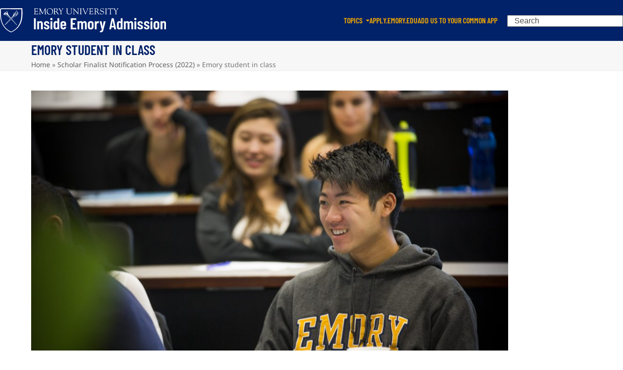

--- FILE ---
content_type: text/html; charset=UTF-8
request_url: https://blog.emoryadmission.com/2022/02/scholar-finalist-notification-process-2022/melissa-williams-teaching-bba-class-featuring-student-mara-rosenstock/
body_size: 71727
content:
<!DOCTYPE html>
<html dir="ltr" lang="en-US" prefix="og: https://ogp.me/ns#" class="wpex-classic-style">
<head>
<meta charset="UTF-8">
<link rel="profile" href="http://gmpg.org/xfn/11">
<title>Emory student in class | Blog: Inside Emory Undergraduate Admission</title>
<link href="//blog.emoryadmission.com/wp-content/uploads/omgf/omgf-stylesheet-404/omgf-stylesheet-404.css?ver=1684249168" rel="stylesheet">	<script type="text/javascript">function theChampLoadEvent(e){var t=window.onload;if(typeof window.onload!="function"){window.onload=e}else{window.onload=function(){t();e()}}}</script>
		<script type="text/javascript">var theChampDefaultLang = 'en_US', theChampCloseIconPath = 'https://blog.emoryadmission.com/wp-content/plugins/super-socializer/images/close.png';</script>
		<script>var theChampSiteUrl = 'https://blog.emoryadmission.com', theChampVerified = 0, theChampEmailPopup = 0, heateorSsMoreSharePopupSearchText = 'Search';</script>
		<style type="text/css">
						.the_champ_button_instagram span.the_champ_svg,a.the_champ_instagram span.the_champ_svg{background:radial-gradient(circle at 30% 107%,#fdf497 0,#fdf497 5%,#fd5949 45%,#d6249f 60%,#285aeb 90%)}
					.the_champ_horizontal_sharing .the_champ_svg,.heateor_ss_standard_follow_icons_container .the_champ_svg{
					color: #fff;
				border-width: 0px;
		border-style: solid;
		border-color: transparent;
	}
		.the_champ_horizontal_sharing .theChampTCBackground{
		color:#666;
	}
		.the_champ_horizontal_sharing span.the_champ_svg:hover,.heateor_ss_standard_follow_icons_container span.the_champ_svg:hover{
				border-color: transparent;
	}
		.the_champ_vertical_sharing span.the_champ_svg,.heateor_ss_floating_follow_icons_container span.the_champ_svg{
					color: #fff;
				border-width: 0px;
		border-style: solid;
		border-color: transparent;
	}
		.the_champ_vertical_sharing .theChampTCBackground{
		color:#666;
	}
		.the_champ_vertical_sharing span.the_champ_svg:hover,.heateor_ss_floating_follow_icons_container span.the_champ_svg:hover{
						border-color: transparent;
		}
	</style>
		<style>img:is([sizes="auto" i], [sizes^="auto," i]) { contain-intrinsic-size: 3000px 1500px }</style>
	
		<!-- All in One SEO 4.8.6.1 - aioseo.com -->
	<meta name="robots" content="max-snippet:-1, max-image-preview:large, max-video-preview:-1" />
	<meta name="author" content="Steven Anderson"/>
	<link rel="canonical" href="https://blog.emoryadmission.com/2022/02/scholar-finalist-notification-process-2022/melissa-williams-teaching-bba-class-featuring-student-mara-rosenstock/" />
	<meta name="generator" content="All in One SEO (AIOSEO) 4.8.6.1" />
		<meta property="og:locale" content="en_US" />
		<meta property="og:site_name" content="Blog: Inside Emory Undergraduate Admission | A behind the scenes look at the Emory University admission process" />
		<meta property="og:type" content="article" />
		<meta property="og:title" content="Emory student in class | Blog: Inside Emory Undergraduate Admission" />
		<meta property="og:url" content="https://blog.emoryadmission.com/2022/02/scholar-finalist-notification-process-2022/melissa-williams-teaching-bba-class-featuring-student-mara-rosenstock/" />
		<meta property="article:published_time" content="2022-02-14T14:15:17+00:00" />
		<meta property="article:modified_time" content="2022-02-14T14:16:01+00:00" />
		<meta name="twitter:card" content="summary" />
		<meta name="twitter:title" content="Emory student in class | Blog: Inside Emory Undergraduate Admission" />
		<script type="application/ld+json" class="aioseo-schema">
			{"@context":"https:\/\/schema.org","@graph":[{"@type":"BreadcrumbList","@id":"https:\/\/blog.emoryadmission.com\/2022\/02\/scholar-finalist-notification-process-2022\/melissa-williams-teaching-bba-class-featuring-student-mara-rosenstock\/#breadcrumblist","itemListElement":[{"@type":"ListItem","@id":"https:\/\/blog.emoryadmission.com#listItem","position":1,"name":"Home","item":"https:\/\/blog.emoryadmission.com","nextItem":{"@type":"ListItem","@id":"https:\/\/blog.emoryadmission.com\/2022\/02\/scholar-finalist-notification-process-2022\/melissa-williams-teaching-bba-class-featuring-student-mara-rosenstock\/#listItem","name":"Emory student in class"}},{"@type":"ListItem","@id":"https:\/\/blog.emoryadmission.com\/2022\/02\/scholar-finalist-notification-process-2022\/melissa-williams-teaching-bba-class-featuring-student-mara-rosenstock\/#listItem","position":2,"name":"Emory student in class","previousItem":{"@type":"ListItem","@id":"https:\/\/blog.emoryadmission.com#listItem","name":"Home"}}]},{"@type":"ItemPage","@id":"https:\/\/blog.emoryadmission.com\/2022\/02\/scholar-finalist-notification-process-2022\/melissa-williams-teaching-bba-class-featuring-student-mara-rosenstock\/#itempage","url":"https:\/\/blog.emoryadmission.com\/2022\/02\/scholar-finalist-notification-process-2022\/melissa-williams-teaching-bba-class-featuring-student-mara-rosenstock\/","name":"Emory student in class | Blog: Inside Emory Undergraduate Admission","inLanguage":"en-US","isPartOf":{"@id":"https:\/\/blog.emoryadmission.com\/#website"},"breadcrumb":{"@id":"https:\/\/blog.emoryadmission.com\/2022\/02\/scholar-finalist-notification-process-2022\/melissa-williams-teaching-bba-class-featuring-student-mara-rosenstock\/#breadcrumblist"},"author":{"@id":"https:\/\/blog.emoryadmission.com\/author\/stevenwp2016\/#author"},"creator":{"@id":"https:\/\/blog.emoryadmission.com\/author\/stevenwp2016\/#author"},"datePublished":"2022-02-14T09:15:17-05:00","dateModified":"2022-02-14T09:16:01-05:00"},{"@type":"Organization","@id":"https:\/\/blog.emoryadmission.com\/#organization","name":"Emory University Office of Undergraduate Admission","description":"A behind the scenes look at the Emory University admission process","url":"https:\/\/blog.emoryadmission.com\/","logo":{"@type":"ImageObject","url":"https:\/\/blog.emoryadmission.com\/wp-content\/uploads\/2022\/05\/Instagram_Profile_Circle_1042x1042.png","@id":"https:\/\/blog.emoryadmission.com\/2022\/02\/scholar-finalist-notification-process-2022\/melissa-williams-teaching-bba-class-featuring-student-mara-rosenstock\/#organizationLogo","width":1042,"height":1042},"image":{"@id":"https:\/\/blog.emoryadmission.com\/2022\/02\/scholar-finalist-notification-process-2022\/melissa-williams-teaching-bba-class-featuring-student-mara-rosenstock\/#organizationLogo"}},{"@type":"Person","@id":"https:\/\/blog.emoryadmission.com\/author\/stevenwp2016\/#author","url":"https:\/\/blog.emoryadmission.com\/author\/stevenwp2016\/","name":"Steven Anderson","image":{"@type":"ImageObject","@id":"https:\/\/blog.emoryadmission.com\/2022\/02\/scholar-finalist-notification-process-2022\/melissa-williams-teaching-bba-class-featuring-student-mara-rosenstock\/#authorImage","url":"https:\/\/secure.gravatar.com\/avatar\/92ac2b5d90dc76890cf03d058189d7a64b4c03f82dd84355ed44b63ba28f2388?s=96&d=mm&r=g","width":96,"height":96,"caption":"Steven Anderson"}},{"@type":"WebSite","@id":"https:\/\/blog.emoryadmission.com\/#website","url":"https:\/\/blog.emoryadmission.com\/","name":"Inside Emory Admission","description":"A behind the scenes look at the Emory University admission process","inLanguage":"en-US","publisher":{"@id":"https:\/\/blog.emoryadmission.com\/#organization"}}]}
		</script>
		<!-- All in One SEO -->

<meta name="viewport" content="width=device-width, initial-scale=1">
<!-- Jetpack Site Verification Tags -->
<meta name="google-site-verification" content="wqGns_2S0nW7AjURfAEkoMb_zvzMGE-R23JFOWX06fk" />
<link rel='dns-prefetch' href='//stats.wp.com' />
<link rel='dns-prefetch' href='//v0.wordpress.com' />
<link rel="alternate" type="application/rss+xml" title="Blog: Inside Emory Undergraduate Admission &raquo; Feed" href="https://blog.emoryadmission.com/feed/" />
<link rel="alternate" type="application/rss+xml" title="Blog: Inside Emory Undergraduate Admission &raquo; Comments Feed" href="https://blog.emoryadmission.com/comments/feed/" />
<link rel="alternate" type="application/rss+xml" title="Blog: Inside Emory Undergraduate Admission &raquo; Emory student in class Comments Feed" href="https://blog.emoryadmission.com/2022/02/scholar-finalist-notification-process-2022/melissa-williams-teaching-bba-class-featuring-student-mara-rosenstock/feed/" />
		<!-- This site uses the Google Analytics by MonsterInsights plugin v9.7.0 - Using Analytics tracking - https://www.monsterinsights.com/ -->
		<!-- Note: MonsterInsights is not currently configured on this site. The site owner needs to authenticate with Google Analytics in the MonsterInsights settings panel. -->
					<!-- No tracking code set -->
				<!-- / Google Analytics by MonsterInsights -->
		<link rel='stylesheet' id='js_composer_front-css' href='https://blog.emoryadmission.com/wp-content/plugins/js_composer/assets/css/js_composer.min.css?ver=8.5' media='all' />
<link rel='stylesheet' id='layerslider-css' href='https://blog.emoryadmission.com/wp-content/plugins/LayerSlider/assets/static/layerslider/css/layerslider.css?ver=7.15.1' media='all' />
<link rel='stylesheet' id='mediaelement-css' href='https://blog.emoryadmission.com/wp-includes/js/mediaelement/mediaelementplayer-legacy.min.css?ver=4.2.17' media='all' />
<link rel='stylesheet' id='wp-mediaelement-css' href='https://blog.emoryadmission.com/wp-includes/js/mediaelement/wp-mediaelement.min.css?ver=6.8.3' media='all' />
<style id='jetpack-sharing-buttons-style-inline-css'>
.jetpack-sharing-buttons__services-list{display:flex;flex-direction:row;flex-wrap:wrap;gap:0;list-style-type:none;margin:5px;padding:0}.jetpack-sharing-buttons__services-list.has-small-icon-size{font-size:12px}.jetpack-sharing-buttons__services-list.has-normal-icon-size{font-size:16px}.jetpack-sharing-buttons__services-list.has-large-icon-size{font-size:24px}.jetpack-sharing-buttons__services-list.has-huge-icon-size{font-size:36px}@media print{.jetpack-sharing-buttons__services-list{display:none!important}}.editor-styles-wrapper .wp-block-jetpack-sharing-buttons{gap:0;padding-inline-start:0}ul.jetpack-sharing-buttons__services-list.has-background{padding:1.25em 2.375em}
</style>
<link rel='stylesheet' id='parent-style-css' href='https://blog.emoryadmission.com/wp-content/themes/Total/style.css?ver=6.4.1' media='all' />
<link rel='stylesheet' id='wpex-style-css' href='https://blog.emoryadmission.com/wp-content/themes/total-child-theme/style.css?ver=6.4.1' media='all' />
<link rel='stylesheet' id='wpex-mobile-menu-breakpoint-max-css' href='https://blog.emoryadmission.com/wp-content/themes/Total/assets/css/frontend/breakpoints/max.min.css?ver=6.4.1' media='only screen and (max-width:959px)' />
<link rel='stylesheet' id='wpex-mobile-menu-breakpoint-min-css' href='https://blog.emoryadmission.com/wp-content/themes/Total/assets/css/frontend/breakpoints/min.min.css?ver=6.4.1' media='only screen and (min-width:960px)' />
<link rel='stylesheet' id='vcex-shortcodes-css' href='https://blog.emoryadmission.com/wp-content/themes/Total/assets/css/frontend/vcex-shortcodes.min.css?ver=6.4.1' media='all' />
<link rel='stylesheet' id='the_champ_frontend_css-css' href='https://blog.emoryadmission.com/wp-content/plugins/super-socializer/css/front.css?ver=7.14.4' media='all' />
<link rel='stylesheet' id='wpex-wpbakery-css' href='https://blog.emoryadmission.com/wp-content/themes/Total/assets/css/frontend/wpbakery.min.css?ver=6.4.1' media='all' />
<link rel='stylesheet' id='cs-css' href='https://blog.emoryadmission.com/wp-content/plugins/cornerstone/assets/css/site/cs.7.3.9.css?ver=7.3.9' media='all' />
<style id='cs-inline-css'>
@media (min-width:1200px){.x-hide-xl{display:none !important;}}@media (min-width:979px) and (max-width:1199.98px){.x-hide-lg{display:none !important;}}@media (min-width:767px) and (max-width:978.98px){.x-hide-md{display:none !important;}}@media (min-width:480px) and (max-width:766.98px){.x-hide-sm{display:none !important;}}@media (max-width:479.98px){.x-hide-xs{display:none !important;}} :root{--x-root-background-color:#ffffff;--x-container-width:calc(100% - 2rem);--x-container-max-width:64rem;--x-a-color:#0073e6;--x-a-text-decoration:none solid auto #0073e6;--x-a-text-underline-offset:0.085em;--x-a-int-color:rgba(0,115,230,0.88);--x-a-int-text-decoration-color:rgba(0,115,230,0.88);--x-root-color:#000000;--x-root-font-family:"Helvetica Neue",Helvetica,Arial,sans-serif;--x-root-font-size:18px;--x-root-font-style:normal;--x-root-font-weight:400;--x-root-letter-spacing:0em;--x-root-line-height:1.6;--x-h1-color:#000000;--x-h1-font-family:inherit;--x-h1-font-size:3.815em;--x-h1-font-style:inherit;--x-h1-font-weight:inherit;--x-h1-letter-spacing:inherit;--x-h1-line-height:1.115;--x-h1-text-transform:inherit;--x-h2-color:#000000;--x-h2-font-family:inherit;--x-h2-font-size:3.052em;--x-h2-font-style:inherit;--x-h2-font-weight:inherit;--x-h2-letter-spacing:inherit;--x-h2-line-height:1.125;--x-h2-text-transform:inherit;--x-h3-color:#000000;--x-h3-font-family:inherit;--x-h3-font-size:2.441em;--x-h3-font-style:inherit;--x-h3-font-weight:inherit;--x-h3-letter-spacing:inherit;--x-h3-line-height:1.15;--x-h3-text-transform:inherit;--x-h4-color:#000000;--x-h4-font-family:inherit;--x-h4-font-size:1.953em;--x-h4-font-style:inherit;--x-h4-font-weight:inherit;--x-h4-letter-spacing:inherit;--x-h4-line-height:1.2;--x-h4-text-transform:inherit;--x-h5-color:#000000;--x-h5-font-family:inherit;--x-h5-font-size:1.563em;--x-h5-font-style:inherit;--x-h5-font-weight:inherit;--x-h5-letter-spacing:inherit;--x-h5-line-height:1.25;--x-h5-text-transform:inherit;--x-h6-color:#000000;--x-h6-font-family:inherit;--x-h6-font-size:1.25em;--x-h6-font-style:inherit;--x-h6-font-weight:inherit;--x-h6-letter-spacing:inherit;--x-h6-line-height:1.265;--x-h6-text-transform:inherit;--x-label-color:#000000;--x-label-font-family:inherit;--x-label-font-size:0.8em;--x-label-font-style:inherit;--x-label-font-weight:bold;--x-label-letter-spacing:inherit;--x-label-line-height:1.285;--x-label-text-transform:inherit;--x-content-copy-spacing:1.25rem;--x-content-h-margin-top:calc(1rem + 1.25em);--x-content-h-margin-bottom:1rem;--x-content-ol-padding-inline-start:1.25em;--x-content-ul-padding-inline-start:1em;--x-content-li-spacing:0.262em;--x-content-media-spacing:2.441rem;--x-input-background-color:#ffffff;--x-input-int-background-color:#ffffff;--x-input-color:#000000;--x-input-int-color:#0073e6;--x-input-font-family:inherit;--x-input-font-size:1em;--x-input-font-style:inherit;--x-input-font-weight:inherit;--x-input-letter-spacing:0em;--x-input-line-height:1.4;--x-input-text-align:inherit;--x-input-text-transform:inherit;--x-placeholder-opacity:0.33;--x-placeholder-int-opacity:0.55;--x-input-outline-width:4px;--x-input-outline-color:rgba(0,115,230,0.16);--x-input-padding-x:0.8em;--x-input-padding-y-extra:0.5em;--x-input-border-width:1px;--x-input-border-style:solid;--x-input-border-radius:2px;--x-input-border-color:#000000;--x-input-int-border-color:#0073e6;--x-input-box-shadow:0em 0.25em 0.65em 0em rgba(0,0,0,0.03);--x-input-int-box-shadow:0em 0.25em 0.65em 0em rgba(0,115,230,0.11);--x-select-indicator-image:url("data:image/svg+xml,%3Csvg xmlns='http://www.w3.org/2000/svg' viewBox='0 0 16 16'%3E%3Ctitle%3Eselect-84%3C/title%3E%3Cg fill='rgba(0,0,0,0.27)'%3E%3Cpath d='M7.4,1.2l-5,4l1.2,1.6L8,3.3l4.4,3.5l1.2-1.6l-5-4C8.3,0.9,7.7,0.9,7.4,1.2z'%3E%3C/path%3E %3Cpath d='M8,12.7L3.6,9.2l-1.2,1.6l5,4C7.6,14.9,7.8,15,8,15s0.4-0.1,0.6-0.2l5-4l-1.2-1.6L8,12.7z'%3E%3C/path%3E%3C/g%3E%3C/svg%3E");--x-select-indicator-hover-image:url("data:image/svg+xml,%3Csvg xmlns='http://www.w3.org/2000/svg' viewBox='0 0 16 16'%3E%3Ctitle%3Eselect-84%3C/title%3E%3Cg fill='rgba(0,0,0,0.27)'%3E%3Cpath d='M7.4,1.2l-5,4l1.2,1.6L8,3.3l4.4,3.5l1.2-1.6l-5-4C8.3,0.9,7.7,0.9,7.4,1.2z'%3E%3C/path%3E %3Cpath d='M8,12.7L3.6,9.2l-1.2,1.6l5,4C7.6,14.9,7.8,15,8,15s0.4-0.1,0.6-0.2l5-4l-1.2-1.6L8,12.7z'%3E%3C/path%3E%3C/g%3E%3C/svg%3E");--x-select-indicator-focus-image:url("data:image/svg+xml,%3Csvg xmlns='http://www.w3.org/2000/svg' viewBox='0 0 16 16'%3E%3Ctitle%3Eselect-84%3C/title%3E%3Cg fill='rgba(0,115,230,1)'%3E%3Cpath d='M7.4,1.2l-5,4l1.2,1.6L8,3.3l4.4,3.5l1.2-1.6l-5-4C8.3,0.9,7.7,0.9,7.4,1.2z'%3E%3C/path%3E %3Cpath d='M8,12.7L3.6,9.2l-1.2,1.6l5,4C7.6,14.9,7.8,15,8,15s0.4-0.1,0.6-0.2l5-4l-1.2-1.6L8,12.7z'%3E%3C/path%3E%3C/g%3E%3C/svg%3E");--x-select-indicator-size:1em;--x-select-indicator-spacing-x:0px;--x-date-indicator-image:url("data:image/svg+xml,%3Csvg xmlns='http://www.w3.org/2000/svg' viewBox='0 0 16 16'%3E%3Ctitle%3Eevent-confirm%3C/title%3E%3Cg fill='rgba(0,0,0,0.27)'%3E%3Cpath d='M11,16a1,1,0,0,1-.707-.293l-2-2,1.414-1.414L11,13.586l3.293-3.293,1.414,1.414-4,4A1,1,0,0,1,11,16Z'%3E%3C/path%3E %3Cpath d='M7,14H2V5H14V9h2V3a1,1,0,0,0-1-1H13V0H11V2H9V0H7V2H5V0H3V2H1A1,1,0,0,0,0,3V15a1,1,0,0,0,1,1H7Z'%3E%3C/path%3E%3C/g%3E%3C/svg%3E");--x-date-indicator-hover-image:url("data:image/svg+xml,%3Csvg xmlns='http://www.w3.org/2000/svg' viewBox='0 0 16 16'%3E%3Ctitle%3Eevent-confirm%3C/title%3E%3Cg fill='rgba(0,0,0,0.27)'%3E%3Cpath d='M11,16a1,1,0,0,1-.707-.293l-2-2,1.414-1.414L11,13.586l3.293-3.293,1.414,1.414-4,4A1,1,0,0,1,11,16Z'%3E%3C/path%3E %3Cpath d='M7,14H2V5H14V9h2V3a1,1,0,0,0-1-1H13V0H11V2H9V0H7V2H5V0H3V2H1A1,1,0,0,0,0,3V15a1,1,0,0,0,1,1H7Z'%3E%3C/path%3E%3C/g%3E%3C/svg%3E");--x-date-indicator-focus-image:url("data:image/svg+xml,%3Csvg xmlns='http://www.w3.org/2000/svg' viewBox='0 0 16 16'%3E%3Ctitle%3Eevent-confirm%3C/title%3E%3Cg fill='rgba(0,115,230,1)'%3E%3Cpath d='M11,16a1,1,0,0,1-.707-.293l-2-2,1.414-1.414L11,13.586l3.293-3.293,1.414,1.414-4,4A1,1,0,0,1,11,16Z'%3E%3C/path%3E %3Cpath d='M7,14H2V5H14V9h2V3a1,1,0,0,0-1-1H13V0H11V2H9V0H7V2H5V0H3V2H1A1,1,0,0,0,0,3V15a1,1,0,0,0,1,1H7Z'%3E%3C/path%3E%3C/g%3E%3C/svg%3E");--x-date-indicator-size:1em;--x-date-indicator-spacing-x:0px;--x-time-indicator-image:url("data:image/svg+xml,%3Csvg xmlns='http://www.w3.org/2000/svg' viewBox='0 0 16 16'%3E%3Ctitle%3Ewatch-2%3C/title%3E%3Cg fill='rgba(0,0,0,0.27)'%3E%3Cpath d='M14,8c0-1.8-0.8-3.4-2-4.5V1c0-0.6-0.4-1-1-1H5C4.4,0,4,0.4,4,1v2.5C2.8,4.6,2,6.2,2,8s0.8,3.4,2,4.5V15 c0,0.6,0.4,1,1,1h6c0.6,0,1-0.4,1-1v-2.5C13.2,11.4,14,9.8,14,8z M8,12c-2.2,0-4-1.8-4-4s1.8-4,4-4s4,1.8,4,4S10.2,12,8,12z'%3E%3C/path%3E%3C/g%3E%3C/svg%3E");--x-time-indicator-hover-image:url("data:image/svg+xml,%3Csvg xmlns='http://www.w3.org/2000/svg' viewBox='0 0 16 16'%3E%3Ctitle%3Ewatch-2%3C/title%3E%3Cg fill='rgba(0,0,0,0.27)'%3E%3Cpath d='M14,8c0-1.8-0.8-3.4-2-4.5V1c0-0.6-0.4-1-1-1H5C4.4,0,4,0.4,4,1v2.5C2.8,4.6,2,6.2,2,8s0.8,3.4,2,4.5V15 c0,0.6,0.4,1,1,1h6c0.6,0,1-0.4,1-1v-2.5C13.2,11.4,14,9.8,14,8z M8,12c-2.2,0-4-1.8-4-4s1.8-4,4-4s4,1.8,4,4S10.2,12,8,12z'%3E%3C/path%3E%3C/g%3E%3C/svg%3E");--x-time-indicator-focus-image:url("data:image/svg+xml,%3Csvg xmlns='http://www.w3.org/2000/svg' viewBox='0 0 16 16'%3E%3Ctitle%3Ewatch-2%3C/title%3E%3Cg fill='rgba(0,115,230,1)'%3E%3Cpath d='M14,8c0-1.8-0.8-3.4-2-4.5V1c0-0.6-0.4-1-1-1H5C4.4,0,4,0.4,4,1v2.5C2.8,4.6,2,6.2,2,8s0.8,3.4,2,4.5V15 c0,0.6,0.4,1,1,1h6c0.6,0,1-0.4,1-1v-2.5C13.2,11.4,14,9.8,14,8z M8,12c-2.2,0-4-1.8-4-4s1.8-4,4-4s4,1.8,4,4S10.2,12,8,12z'%3E%3C/path%3E%3C/g%3E%3C/svg%3E");--x-time-indicator-size:1em;--x-time-indicator-spacing-x:0px;--x-search-indicator-image:url("data:image/svg+xml,%3Csvg xmlns='http://www.w3.org/2000/svg' viewBox='0 0 16 16'%3E%3Ctitle%3Ee-remove%3C/title%3E%3Cg fill='rgba(0,0,0,0.27)'%3E%3Cpath d='M14.7,1.3c-0.4-0.4-1-0.4-1.4,0L8,6.6L2.7,1.3c-0.4-0.4-1-0.4-1.4,0s-0.4,1,0,1.4L6.6,8l-5.3,5.3 c-0.4,0.4-0.4,1,0,1.4C1.5,14.9,1.7,15,2,15s0.5-0.1,0.7-0.3L8,9.4l5.3,5.3c0.2,0.2,0.5,0.3,0.7,0.3s0.5-0.1,0.7-0.3 c0.4-0.4,0.4-1,0-1.4L9.4,8l5.3-5.3C15.1,2.3,15.1,1.7,14.7,1.3z'%3E%3C/path%3E%3C/g%3E%3C/svg%3E");--x-search-indicator-hover-image:url("data:image/svg+xml,%3Csvg xmlns='http://www.w3.org/2000/svg' viewBox='0 0 16 16'%3E%3Ctitle%3Ee-remove%3C/title%3E%3Cg fill='rgba(0,0,0,0.27)'%3E%3Cpath d='M14.7,1.3c-0.4-0.4-1-0.4-1.4,0L8,6.6L2.7,1.3c-0.4-0.4-1-0.4-1.4,0s-0.4,1,0,1.4L6.6,8l-5.3,5.3 c-0.4,0.4-0.4,1,0,1.4C1.5,14.9,1.7,15,2,15s0.5-0.1,0.7-0.3L8,9.4l5.3,5.3c0.2,0.2,0.5,0.3,0.7,0.3s0.5-0.1,0.7-0.3 c0.4-0.4,0.4-1,0-1.4L9.4,8l5.3-5.3C15.1,2.3,15.1,1.7,14.7,1.3z'%3E%3C/path%3E%3C/g%3E%3C/svg%3E");--x-search-indicator-focus-image:url("data:image/svg+xml,%3Csvg xmlns='http://www.w3.org/2000/svg' viewBox='0 0 16 16'%3E%3Ctitle%3Ee-remove%3C/title%3E%3Cg fill='rgba(0,115,230,1)'%3E%3Cpath d='M14.7,1.3c-0.4-0.4-1-0.4-1.4,0L8,6.6L2.7,1.3c-0.4-0.4-1-0.4-1.4,0s-0.4,1,0,1.4L6.6,8l-5.3,5.3 c-0.4,0.4-0.4,1,0,1.4C1.5,14.9,1.7,15,2,15s0.5-0.1,0.7-0.3L8,9.4l5.3,5.3c0.2,0.2,0.5,0.3,0.7,0.3s0.5-0.1,0.7-0.3 c0.4-0.4,0.4-1,0-1.4L9.4,8l5.3-5.3C15.1,2.3,15.1,1.7,14.7,1.3z'%3E%3C/path%3E%3C/g%3E%3C/svg%3E");--x-search-indicator-size:1em;--x-search-indicator-spacing-x:0px;--x-number-indicator-image:url("data:image/svg+xml,%3Csvg xmlns='http://www.w3.org/2000/svg' viewBox='0 0 16 16'%3E%3Ctitle%3Eselect-83%3C/title%3E%3Cg%3E%3Cpolygon fill='rgba(0,0,0,0.27)' points='2,6 14,6 8,0 '%3E%3C/polygon%3E %3Cpolygon fill='rgba(0,0,0,0.27)' points='8,16 14,10 2,10 '%3E%3C/polygon%3E%3C/g%3E%3C/svg%3E");--x-number-indicator-hover-image:url("data:image/svg+xml,%3Csvg xmlns='http://www.w3.org/2000/svg' viewBox='0 0 16 16'%3E%3Ctitle%3Eselect-83%3C/title%3E%3Cg%3E%3Cpolygon fill='rgba(0,0,0,0.27)' points='2,6 14,6 8,0 '%3E%3C/polygon%3E %3Cpolygon fill='rgba(0,0,0,0.27)' points='8,16 14,10 2,10 '%3E%3C/polygon%3E%3C/g%3E%3C/svg%3E");--x-number-indicator-focus-image:url("data:image/svg+xml,%3Csvg xmlns='http://www.w3.org/2000/svg' viewBox='0 0 16 16'%3E%3Ctitle%3Eselect-83%3C/title%3E%3Cg%3E%3Cpolygon fill='rgba(0,115,230,1)' points='2,6 14,6 8,0 '%3E%3C/polygon%3E %3Cpolygon fill='rgba(0,115,230,1)' points='8,16 14,10 2,10 '%3E%3C/polygon%3E%3C/g%3E%3C/svg%3E");--x-number-indicator-size:1em;--x-number-indicator-spacing-x:0px;--x-rc-font-size:24px;--x-rc-background-color:#ffffff;--x-rc-int-background-color:#ffffff;--x-rc-checked-background-color:#0073e6;--x-rc-outline-width:4px;--x-rc-outline-color:rgba(0,115,230,0.16);--x-radio-marker:url("data:image/svg+xml,%3Csvg xmlns='http://www.w3.org/2000/svg' viewBox='0 0 16 16'%3E%3Ctitle%3Eshape-oval%3C/title%3E%3Cg fill='%23ffffff'%3E%3Ccircle cx='8' cy='8' r='8'%3E%3C/circle%3E%3C/g%3E%3C/svg%3E");--x-radio-marker-inset:13px;--x-checkbox-marker:url("data:image/svg+xml,%3Csvg xmlns='http://www.w3.org/2000/svg' viewBox='0 0 16 16'%3E%3Ctitle%3Eo-check%3C/title%3E%3Cg fill='%23ffffff'%3E%3Cpolygon points='5.6,8.4 1.6,6 0,7.6 5.6,14 16,3.6 14.4,2 '%3E%3C/polygon%3E%3C/g%3E%3C/svg%3E");--x-checkbox-marker-inset:8px;--x-rc-border-width:1px;--x-rc-border-style:solid;--x-checkbox-border-radius:2px;--x-rc-border-color:#000000;--x-rc-int-border-color:#0073e6;--x-rc-checked-border-color:#0073e6;--x-rc-box-shadow:0em 0.25em 0.65em 0em rgba(0,0,0,0.03);--x-rc-int-box-shadow:0em 0.25em 0.65em 0em rgba(0,115,230,0.11);--x-rc-checked-box-shadow:0em 0.25em 0.65em 0em rgba(0,115,230,0.11);--x-submit-background-color:#000000;--x-submit-int-background-color:#0073e6;--x-submit-min-width:none;--x-submit-padding-x-extra:1.25em;--x-submit-color:#ffffff;--x-submit-int-color:#ffffff;--x-submit-font-weight:bold;--x-submit-text-align:center;--x-submit-outline-width:4px;--x-submit-outline-color:rgba(0,115,230,0.16);--x-submit-border-radius:100em;--x-submit-border-color:#000000;--x-submit-int-border-color:#0073e6;--x-submit-box-shadow:0em 0.25em 0.65em 0em rgba(0,0,0,0.03);--x-submit-int-box-shadow:0em 0.25em 0.65em 0em rgba(0,115,230,0.11);}.bg .mejs-container,.x-video .mejs-container{position:unset !important;} @font-face{font-family:'FontAwesomePro';font-style:normal;font-weight:900;font-display:block;src:url('https://blog.emoryadmission.com/wp-content/plugins/cornerstone/assets/fonts/fa-solid-900.woff2') format('woff2'),url('https://blog.emoryadmission.com/wp-content/plugins/cornerstone/assets/fonts/fa-solid-900.woff') format('woff'),url('https://blog.emoryadmission.com/wp-content/plugins/cornerstone/assets/fonts/fa-solid-900.ttf') format('truetype');}[data-x-fa-pro-icon]{font-family:"FontAwesomePro" !important;}[data-x-fa-pro-icon]:before{content:attr(data-x-fa-pro-icon);}[data-x-icon],[data-x-icon-o],[data-x-icon-l],[data-x-icon-s],[data-x-icon-b],[data-x-fa-pro-icon],[class*="cs-fa-"]{display:inline-block;font-style:normal;font-weight:400;text-decoration:inherit;text-rendering:auto;-webkit-font-smoothing:antialiased;-moz-osx-font-smoothing:grayscale;}[data-x-icon].left,[data-x-icon-o].left,[data-x-icon-l].left,[data-x-icon-s].left,[data-x-icon-b].left,[data-x-fa-pro-icon].left,[class*="cs-fa-"].left{margin-right:0.5em;}[data-x-icon].right,[data-x-icon-o].right,[data-x-icon-l].right,[data-x-icon-s].right,[data-x-icon-b].right,[data-x-fa-pro-icon].right,[class*="cs-fa-"].right{margin-left:0.5em;}[data-x-icon]:before,[data-x-icon-o]:before,[data-x-icon-l]:before,[data-x-icon-s]:before,[data-x-icon-b]:before,[data-x-fa-pro-icon]:before,[class*="cs-fa-"]:before{line-height:1;}@font-face{font-family:'FontAwesome';font-style:normal;font-weight:900;font-display:block;src:url('https://blog.emoryadmission.com/wp-content/plugins/cornerstone/assets/fonts/fa-solid-900.woff2') format('woff2'),url('https://blog.emoryadmission.com/wp-content/plugins/cornerstone/assets/fonts/fa-solid-900.woff') format('woff'),url('https://blog.emoryadmission.com/wp-content/plugins/cornerstone/assets/fonts/fa-solid-900.ttf') format('truetype');}[data-x-icon],[data-x-icon-s],[data-x-icon][class*="cs-fa-"]{font-family:"FontAwesome" !important;font-weight:900;}[data-x-icon]:before,[data-x-icon][class*="cs-fa-"]:before{content:attr(data-x-icon);}[data-x-icon-s]:before{content:attr(data-x-icon-s);}@font-face{font-family:'FontAwesomeRegular';font-style:normal;font-weight:400;font-display:block;src:url('https://blog.emoryadmission.com/wp-content/plugins/cornerstone/assets/fonts/fa-regular-400.woff2') format('woff2'),url('https://blog.emoryadmission.com/wp-content/plugins/cornerstone/assets/fonts/fa-regular-400.woff') format('woff'),url('https://blog.emoryadmission.com/wp-content/plugins/cornerstone/assets/fonts/fa-regular-400.ttf') format('truetype');}@font-face{font-family:'FontAwesomePro';font-style:normal;font-weight:400;font-display:block;src:url('https://blog.emoryadmission.com/wp-content/plugins/cornerstone/assets/fonts/fa-regular-400.woff2') format('woff2'),url('https://blog.emoryadmission.com/wp-content/plugins/cornerstone/assets/fonts/fa-regular-400.woff') format('woff'),url('https://blog.emoryadmission.com/wp-content/plugins/cornerstone/assets/fonts/fa-regular-400.ttf') format('truetype');}[data-x-icon-o]{font-family:"FontAwesomeRegular" !important;}[data-x-icon-o]:before{content:attr(data-x-icon-o);}@font-face{font-family:'FontAwesomeLight';font-style:normal;font-weight:300;font-display:block;src:url('https://blog.emoryadmission.com/wp-content/plugins/cornerstone/assets/fonts/fa-light-300.woff2') format('woff2'),url('https://blog.emoryadmission.com/wp-content/plugins/cornerstone/assets/fonts/fa-light-300.woff') format('woff'),url('https://blog.emoryadmission.com/wp-content/plugins/cornerstone/assets/fonts/fa-light-300.ttf') format('truetype');}@font-face{font-family:'FontAwesomePro';font-style:normal;font-weight:300;font-display:block;src:url('https://blog.emoryadmission.com/wp-content/plugins/cornerstone/assets/fonts/fa-light-300.woff2') format('woff2'),url('https://blog.emoryadmission.com/wp-content/plugins/cornerstone/assets/fonts/fa-light-300.woff') format('woff'),url('https://blog.emoryadmission.com/wp-content/plugins/cornerstone/assets/fonts/fa-light-300.ttf') format('truetype');}[data-x-icon-l]{font-family:"FontAwesomeLight" !important;font-weight:300;}[data-x-icon-l]:before{content:attr(data-x-icon-l);}@font-face{font-family:'FontAwesomeBrands';font-style:normal;font-weight:normal;font-display:block;src:url('https://blog.emoryadmission.com/wp-content/plugins/cornerstone/assets/fonts/fa-brands-400.woff2') format('woff2'),url('https://blog.emoryadmission.com/wp-content/plugins/cornerstone/assets/fonts/fa-brands-400.woff') format('woff'),url('https://blog.emoryadmission.com/wp-content/plugins/cornerstone/assets/fonts/fa-brands-400.ttf') format('truetype');}[data-x-icon-b]{font-family:"FontAwesomeBrands" !important;}[data-x-icon-b]:before{content:attr(data-x-icon-b);}
</style>
<link rel='stylesheet' id='sharedaddy-css' href='https://blog.emoryadmission.com/wp-content/plugins/jetpack/modules/sharedaddy/sharing.css?ver=14.9.1' media='all' />
<link rel='stylesheet' id='social-logos-css' href='https://blog.emoryadmission.com/wp-content/plugins/jetpack/_inc/social-logos/social-logos.min.css?ver=14.9.1' media='all' />
<script src="https://blog.emoryadmission.com/wp-includes/js/jquery/jquery.min.js?ver=3.7.1" id="jquery-core-js"></script>
<script src="https://blog.emoryadmission.com/wp-includes/js/jquery/jquery-migrate.min.js?ver=3.4.1" id="jquery-migrate-js"></script>
<script id="layerslider-utils-js-extra">
var LS_Meta = {"v":"7.15.1","fixGSAP":"1"};
</script>
<script src="https://blog.emoryadmission.com/wp-content/plugins/LayerSlider/assets/static/layerslider/js/layerslider.utils.js?ver=7.15.1" id="layerslider-utils-js"></script>
<script src="https://blog.emoryadmission.com/wp-content/plugins/LayerSlider/assets/static/layerslider/js/layerslider.kreaturamedia.jquery.js?ver=7.15.1" id="layerslider-js"></script>
<script src="https://blog.emoryadmission.com/wp-content/plugins/LayerSlider/assets/static/layerslider/js/layerslider.transitions.js?ver=7.15.1" id="layerslider-transitions-js"></script>
<script id="wpex-core-js-extra">
var wpex_theme_params = {"selectArrowIcon":"<span class=\"wpex-select-arrow__icon wpex-icon--sm wpex-flex wpex-icon\" aria-hidden=\"true\"><svg viewBox=\"0 0 24 24\" xmlns=\"http:\/\/www.w3.org\/2000\/svg\"><rect fill=\"none\" height=\"24\" width=\"24\"\/><g transform=\"matrix(0, -1, 1, 0, -0.115, 23.885)\"><polygon points=\"17.77,3.77 16,2 6,12 16,22 17.77,20.23 9.54,12\"\/><\/g><\/svg><\/span>","customSelects":".widget_categories form,.widget_archive select,.vcex-form-shortcode select","scrollToHash":"1","localScrollFindLinks":"1","localScrollHighlight":"1","localScrollUpdateHash":"1","scrollToHashTimeout":"500","localScrollTargets":"li.local-scroll a, a.local-scroll, .local-scroll-link, .local-scroll-link > a,.sidr-class-local-scroll-link,li.sidr-class-local-scroll > span > a,li.sidr-class-local-scroll > a","scrollToBehavior":"smooth"};
</script>
<script src="https://blog.emoryadmission.com/wp-content/themes/Total/assets/js/frontend/core.min.js?ver=6.4.1" id="wpex-core-js" defer data-wp-strategy="defer"></script>
<script id="wpex-inline-js-after">
!function(){const e=document.querySelector("html"),t=()=>{const t=window.innerWidth-document.documentElement.clientWidth;t&&e.style.setProperty("--wpex-scrollbar-width",`${t}px`)};t(),window.addEventListener("resize",(()=>{t()}))}();
</script>
<script id="wpex-sticky-header-js-extra">
var wpex_sticky_header_params = {"breakpoint":"960"};
</script>
<script src="https://blog.emoryadmission.com/wp-content/themes/Total/assets/js/frontend/sticky/header.min.js?ver=6.4.1" id="wpex-sticky-header-js" defer data-wp-strategy="defer"></script>
<script src="https://blog.emoryadmission.com/wp-includes/js/hoverIntent.min.js?ver=1.10.2" id="hoverIntent-js"></script>
<script id="wpex-superfish-js-extra">
var wpex_superfish_params = {"delay":"600","speed":"fast","speedOut":"fast"};
</script>
<script src="https://blog.emoryadmission.com/wp-content/themes/Total/assets/js/vendor/jquery.superfish.min.js?ver=6.4.1" id="wpex-superfish-js" defer data-wp-strategy="defer"></script>
<script id="wpex-mobile-menu-sidr-js-extra">
var wpex_mobile_menu_sidr_params = {"breakpoint":"959","i18n":{"openSubmenu":"Open submenu of %s","closeSubmenu":"Close submenu of %s"},"openSubmenuIcon":"<span class=\"wpex-open-submenu__icon wpex-transition-transform wpex-duration-300 wpex-icon\" aria-hidden=\"true\"><svg xmlns=\"http:\/\/www.w3.org\/2000\/svg\" viewBox=\"0 0 448 512\"><path d=\"M201.4 342.6c12.5 12.5 32.8 12.5 45.3 0l160-160c12.5-12.5 12.5-32.8 0-45.3s-32.8-12.5-45.3 0L224 274.7 86.6 137.4c-12.5-12.5-32.8-12.5-45.3 0s-12.5 32.8 0 45.3l160 160z\"\/><\/svg><\/span>","source":"#site-navigation, #mobile-menu-search","side":"right","dark_surface":"","displace":"","aria_label":"Mobile menu","aria_label_close":"Close mobile menu","class":["wpex-mobile-menu"],"speed":"300"};
</script>
<script src="https://blog.emoryadmission.com/wp-content/themes/Total/assets/js/frontend/mobile-menu/sidr.min.js?ver=6.4.1" id="wpex-mobile-menu-sidr-js" defer data-wp-strategy="defer"></script>
<script src="https://blog.emoryadmission.com/wp-content/themes/Total/assets/js/frontend/wp/comment-reply.min.js?ver=2.7.0" id="wpex-comment-reply-js" defer data-wp-strategy="defer"></script>
<script></script><meta name="generator" content="Powered by LayerSlider 7.15.1 - Build Heros, Sliders, and Popups. Create Animations and Beautiful, Rich Web Content as Easy as Never Before on WordPress." />
<!-- LayerSlider updates and docs at: https://layerslider.com -->
<link rel="https://api.w.org/" href="https://blog.emoryadmission.com/wp-json/" /><link rel="alternate" title="JSON" type="application/json" href="https://blog.emoryadmission.com/wp-json/wp/v2/media/12546" /><link rel="EditURI" type="application/rsd+xml" title="RSD" href="https://blog.emoryadmission.com/xmlrpc.php?rsd" />
<meta name="generator" content="WordPress 6.8.3" />
<link rel='shortlink' href='https://blog.emoryadmission.com/?p=12546' />
<link rel="alternate" title="oEmbed (JSON)" type="application/json+oembed" href="https://blog.emoryadmission.com/wp-json/oembed/1.0/embed?url=https%3A%2F%2Fblog.emoryadmission.com%2F2022%2F02%2Fscholar-finalist-notification-process-2022%2Fmelissa-williams-teaching-bba-class-featuring-student-mara-rosenstock%2F" />
<link rel="alternate" title="oEmbed (XML)" type="text/xml+oembed" href="https://blog.emoryadmission.com/wp-json/oembed/1.0/embed?url=https%3A%2F%2Fblog.emoryadmission.com%2F2022%2F02%2Fscholar-finalist-notification-process-2022%2Fmelissa-williams-teaching-bba-class-featuring-student-mara-rosenstock%2F&#038;format=xml" />
	<style>img#wpstats{display:none}</style>
		<noscript><style>body:not(.content-full-screen) .wpex-vc-row-stretched[data-vc-full-width-init="false"]{visibility:visible;}</style></noscript><link rel="icon" href="https://blog.emoryadmission.com/wp-content/uploads/2020/04/cropped-ShieldIcon_512x512-1-32x32.png" sizes="32x32" />
<link rel="icon" href="https://blog.emoryadmission.com/wp-content/uploads/2020/04/cropped-ShieldIcon_512x512-1-192x192.png" sizes="192x192" />
<link rel="apple-touch-icon" href="https://blog.emoryadmission.com/wp-content/uploads/2020/04/cropped-ShieldIcon_512x512-1-180x180.png" />
<meta name="msapplication-TileImage" content="https://blog.emoryadmission.com/wp-content/uploads/2020/04/cropped-ShieldIcon_512x512-1-270x270.png" />
<script data-jetpack-boost="ignore">function setREVStartSize(e){
			//window.requestAnimationFrame(function() {
				window.RSIW = window.RSIW===undefined ? window.innerWidth : window.RSIW;
				window.RSIH = window.RSIH===undefined ? window.innerHeight : window.RSIH;
				try {
					var pw = document.getElementById(e.c).parentNode.offsetWidth,
						newh;
					pw = pw===0 || isNaN(pw) || (e.l=="fullwidth" || e.layout=="fullwidth") ? window.RSIW : pw;
					e.tabw = e.tabw===undefined ? 0 : parseInt(e.tabw);
					e.thumbw = e.thumbw===undefined ? 0 : parseInt(e.thumbw);
					e.tabh = e.tabh===undefined ? 0 : parseInt(e.tabh);
					e.thumbh = e.thumbh===undefined ? 0 : parseInt(e.thumbh);
					e.tabhide = e.tabhide===undefined ? 0 : parseInt(e.tabhide);
					e.thumbhide = e.thumbhide===undefined ? 0 : parseInt(e.thumbhide);
					e.mh = e.mh===undefined || e.mh=="" || e.mh==="auto" ? 0 : parseInt(e.mh,0);
					if(e.layout==="fullscreen" || e.l==="fullscreen")
						newh = Math.max(e.mh,window.RSIH);
					else{
						e.gw = Array.isArray(e.gw) ? e.gw : [e.gw];
						for (var i in e.rl) if (e.gw[i]===undefined || e.gw[i]===0) e.gw[i] = e.gw[i-1];
						e.gh = e.el===undefined || e.el==="" || (Array.isArray(e.el) && e.el.length==0)? e.gh : e.el;
						e.gh = Array.isArray(e.gh) ? e.gh : [e.gh];
						for (var i in e.rl) if (e.gh[i]===undefined || e.gh[i]===0) e.gh[i] = e.gh[i-1];
											
						var nl = new Array(e.rl.length),
							ix = 0,
							sl;
						e.tabw = e.tabhide>=pw ? 0 : e.tabw;
						e.thumbw = e.thumbhide>=pw ? 0 : e.thumbw;
						e.tabh = e.tabhide>=pw ? 0 : e.tabh;
						e.thumbh = e.thumbhide>=pw ? 0 : e.thumbh;
						for (var i in e.rl) nl[i] = e.rl[i]<window.RSIW ? 0 : e.rl[i];
						sl = nl[0];
						for (var i in nl) if (sl>nl[i] && nl[i]>0) { sl = nl[i]; ix=i;}
						var m = pw>(e.gw[ix]+e.tabw+e.thumbw) ? 1 : (pw-(e.tabw+e.thumbw)) / (e.gw[ix]);
						newh =  (e.gh[ix] * m) + (e.tabh + e.thumbh);
					}
					var el = document.getElementById(e.c);
					if (el!==null && el) el.style.height = newh+"px";
					el = document.getElementById(e.c+"_wrapper");
					if (el!==null && el) {
						el.style.height = newh+"px";
						el.style.display = "block";
					}
				} catch(e){
					console.log("Failure at Presize of Slider:" + e)
				}
			//});
		  };</script>
<noscript><style> .wpb_animate_when_almost_visible { opacity: 1; }</style></noscript><style data-type="wpex-css" id="wpex-css">/*TYPOGRAPHY*/:root{--wpex-body-font-family:'Noto Sans',sans-serif;--wpex-body-font-size:16px;--wpex-body-line-height:162.5%;}:root{--wpex-heading-font-family:'Barlow Condensed';--wpex-heading-font-weight:600;--wpex-heading-text-transform:uppercase;}:root{--wpex-btn-font-family:'Barlow Condensed';--wpex-btn-font-weight:600;--wpex-btn-font-style:normal;--wpex-btn-text-transform:uppercase;}.header-aside-content{font-family:'Noto Sans',sans-serif;color:#f2a900;}.main-navigation-ul .link-inner{font-family:'Barlow Condensed';text-transform:uppercase;}.wpex-mobile-menu,#sidr-main{font-family:'Barlow Condensed';text-transform:uppercase;}.blog-entry-title.entry-title,.blog-entry-title.entry-title a,.blog-entry-title.entry-title a:hover{font-style:normal;}body.single-post .single-post-title{font-family:'Barlow Condensed';font-size:52px;text-transform:uppercase;}.single-blog-content,.vcex-post-content-c,.wpb_text_column,body.no-composer .single-content,.woocommerce-Tabs-panel--description{font-family:'Noto Sans',sans-serif;}/*ADVANCED STYLING CSS*/#site-logo .logo-img{height:64px;width:auto;}/*CUSTOMIZER STYLING*/:root{--wpex-text-1:#012169;--wpex-text-2:#101820;--wpex-btn-border-radius:0px;--wpex-btn-color:#012169;--wpex-hover-btn-color:#f2a900;--wpex-btn-bg:#f2a900;--wpex-hover-btn-bg:#0c2340;--wpex-site-header-height:84px;--wpex-site-header-gutter:20px;--wpex-site-logo-max-height-ratio:0.6;--wpex-vc-column-inner-margin-bottom:40px;}.header-padding{padding-block-start:10px;padding-block-end:10px;}#site-header{--wpex-site-header-color:#ffffff;--wpex-site-header-bg-color:#012169;}#site-header-flex-aside{--wpex-link-color:#f2a900;--wpex-hover-link-color:#f2a900;}#site-navigation-wrap{--wpex-main-nav-link-color:#f2a900;--wpex-hover-main-nav-link-color:#f2a900;--wpex-active-main-nav-link-color:#f2a900;}.wpex-menu-search-icon,.wpex-header-search-icon__icon{font-size:20px;}#wpex-searchform-overlay{background-color:#eeee22;}#mobile-menu,#mobile-icons-menu{--wpex-link-color:#f2a900;--wpex-hover-link-color:#f2a900;}.blog-entry{--wpex-entry-left-thumbnail-media-width:56.3333%;--wpex-entry-left-thumbnail-content-width:41.6666%;}</style></head>

<body class="attachment wp-singular attachment-template-default single single-attachment postid-12546 attachmentid-12546 attachment-jpeg wp-custom-logo wp-embed-responsive wp-theme-Total wp-child-theme-total-child-theme wpex-theme wpex-responsive full-width-main-layout no-composer wpex-live-site wpex-has-primary-bottom-spacing site-full-width content-full-width header-has-fixed-height sidebar-widget-icons hasnt-overlay-header has-mobile-menu wpex-mobile-toggle-menu-icon_buttons wpex-no-js wpb-js-composer js-comp-ver-8.5 vc_responsive cornerstone-v7_3_9">

	
<a href="#content" class="skip-to-content">Skip to content</a>

	
	<span data-ls_id="#site_top" tabindex="-1"></span>
	<div id="outer-wrap" class="wpex-overflow-clip">
		
		
		
		<div id="wrap" class="wpex-clr">

			<div id="site-header-sticky-wrapper" class="wpex-sticky-header-holder not-sticky wpex-print-hidden">	<header id="site-header" class="header-nine wpex-z-sticky header-full-width header-fixed-height fixed-scroll has-sticky-dropshadow custom-bg dyn-styles wpex-print-hidden wpex-relative">
				<div id="site-header-inner" class="header-nine-inner container wpex-relative wpex-h-100 wpex-flex wpex-z-10"><div id="site-header-flex" class="wpex-flex wpex-justify-between wpex-items-center wpex-w-100">
<div id="site-logo" class="site-branding header-nine-logo wpex-flex wpex-items-center wpex-h-100">
	<div id="site-logo-inner" ><a id="site-logo-link" href="https://blog.emoryadmission.com/" rel="home" class="main-logo"><img src="https://blog.emoryadmission.com/wp-content/uploads/2023/10/Emory-University-Inside-Emory-Admission.svg" alt="Blog: Inside Emory Undergraduate Admission" class="logo-img wpex-h-auto wpex-max-w-100 wpex-align-middle" height="64" data-no-retina data-skip-lazy fetchpriority="high"></a></div>

</div>

<div id="site-navigation-wrap" class="navbar-style-nine wpex-max-h-100 wpex-ml-auto wpex-dropdowns-caret wpex-stretch-megamenus hide-at-mm-breakpoint wpex-print-hidden">
	<nav id="site-navigation" class="navigation main-navigation main-navigation-nine" aria-label="Main menu"><ul id="menu-main-manu" class="main-navigation-ul dropdown-menu wpex-flex wpex-items-center sf-menu"><li id="menu-item-13147" class="megamenu col-4 menu-item menu-item-type-custom menu-item-object-custom menu-item-has-children menu-item-13147 dropdown"><a href="#"><span class="link-inner">Topics <span class="nav-arrow top-level"><span class="nav-arrow__icon wpex-icon wpex-icon--xs" aria-hidden="true"><svg xmlns="http://www.w3.org/2000/svg" viewBox="0 0 18 32"><path d="M18.286 12.571q0 0.464-0.339 0.804l-8 8q-0.339 0.339-0.804 0.339t-0.804-0.339l-8-8q-0.339-0.339-0.339-0.804t0.339-0.804 0.804-0.339h16q0.464 0 0.804 0.339t0.339 0.804z"></path></svg></span></span></span></a>
<ul class="sub-menu">
	<li id="menu-item-13127" class="menu-item menu-item-type-taxonomy menu-item-object-category menu-item-13127"><a href="https://blog.emoryadmission.com/category/academics/"><span class="link-inner">Academics</span></a></li>
	<li id="menu-item-13128" class="menu-item menu-item-type-taxonomy menu-item-object-category menu-item-13128"><a href="https://blog.emoryadmission.com/category/admission-advice/"><span class="link-inner">Admission Advice</span></a></li>
	<li id="menu-item-13129" class="menu-item menu-item-type-taxonomy menu-item-object-category menu-item-13129"><a href="https://blog.emoryadmission.com/category/admission-staff-profiles/"><span class="link-inner">Admission Staff Profiles</span></a></li>
	<li id="menu-item-13130" class="menu-item menu-item-type-taxonomy menu-item-object-category menu-item-13130"><a href="https://blog.emoryadmission.com/category/application-evaluation-process/"><span class="link-inner">Application Evaluation Process</span></a></li>
	<li id="menu-item-13131" class="menu-item menu-item-type-taxonomy menu-item-object-category menu-item-13131"><a href="https://blog.emoryadmission.com/category/process-updates/"><span class="link-inner">Application Process Updates</span></a></li>
	<li id="menu-item-13132" class="menu-item menu-item-type-taxonomy menu-item-object-category menu-item-13132"><a href="https://blog.emoryadmission.com/category/campus-visits/"><span class="link-inner">Campus Visits</span></a></li>
	<li id="menu-item-13133" class="menu-item menu-item-type-taxonomy menu-item-object-category menu-item-13133"><a href="https://blog.emoryadmission.com/category/early-decision/"><span class="link-inner">Early Decision</span></a></li>
	<li id="menu-item-13134" class="menu-item menu-item-type-taxonomy menu-item-object-category menu-item-13134"><a href="https://blog.emoryadmission.com/category/emory-university-scholars-program/"><span class="link-inner">Emory University Scholars Program</span></a></li>
	<li id="menu-item-13135" class="menu-item menu-item-type-taxonomy menu-item-object-category menu-item-13135"><a href="https://blog.emoryadmission.com/category/faqs/"><span class="link-inner">FAQs</span></a></li>
	<li id="menu-item-13136" class="menu-item menu-item-type-taxonomy menu-item-object-category menu-item-13136"><a href="https://blog.emoryadmission.com/category/financial-aid/"><span class="link-inner">Financial Aid</span></a></li>
	<li id="menu-item-13137" class="menu-item menu-item-type-taxonomy menu-item-object-category menu-item-13137"><a href="https://blog.emoryadmission.com/category/first-year-experience/"><span class="link-inner">First-Year Experience</span></a></li>
	<li id="menu-item-13138" class="menu-item menu-item-type-taxonomy menu-item-object-category menu-item-13138"><a href="https://blog.emoryadmission.com/category/emory-college/"><span class="link-inner">Get to Know Emory University</span></a></li>
	<li id="menu-item-13139" class="menu-item menu-item-type-taxonomy menu-item-object-category menu-item-13139"><a href="https://blog.emoryadmission.com/category/oxford-college/"><span class="link-inner">Get to Know Oxford College</span></a></li>
	<li id="menu-item-13140" class="menu-item menu-item-type-taxonomy menu-item-object-category menu-item-13140"><a href="https://blog.emoryadmission.com/category/inside-atlanta/"><span class="link-inner">Inside Atlanta</span></a></li>
	<li id="menu-item-13141" class="menu-item menu-item-type-taxonomy menu-item-object-category menu-item-13141"><a href="https://blog.emoryadmission.com/category/international-students/"><span class="link-inner">International Students</span></a></li>
	<li id="menu-item-13142" class="menu-item menu-item-type-taxonomy menu-item-object-category menu-item-13142"><a href="https://blog.emoryadmission.com/category/noteworthy-emory/"><span class="link-inner">Noteworthy @ Emory</span></a></li>
	<li id="menu-item-13143" class="menu-item menu-item-type-taxonomy menu-item-object-category menu-item-13143"><a href="https://blog.emoryadmission.com/category/on-the-recruitment-trail/"><span class="link-inner">On the Recruitment Trail</span></a></li>
	<li id="menu-item-13144" class="menu-item menu-item-type-taxonomy menu-item-object-category menu-item-13144"><a href="https://blog.emoryadmission.com/category/transfer-students/"><span class="link-inner">Transfer Students</span></a></li>
	<li id="menu-item-13145" class="menu-item menu-item-type-taxonomy menu-item-object-category menu-item-13145"><a href="https://blog.emoryadmission.com/category/uncategorized/"><span class="link-inner">Uncategorized</span></a></li>
	<li id="menu-item-13146" class="menu-item menu-item-type-taxonomy menu-item-object-category menu-item-13146"><a href="https://blog.emoryadmission.com/category/waitlist/"><span class="link-inner">Waitlist</span></a></li>
</ul>
</li>
<li id="menu-item-13192" class="menu-item menu-item-type-custom menu-item-object-custom menu-item-13192"><a href="https://apply.emory.edu/"><span class="link-inner">APPLY.EMORY.EDU</span></a></li>
<li id="menu-item-13200" class="menu-item menu-item-type-custom menu-item-object-custom menu-item-13200"><a target="_blank" rel="noopener" href="https://www.commonapp.org/explore/emory-university"><span class="link-inner">ADD US TO YOUR COMMON APP</span></a></li>
</ul></nav>
</div>

			<div id="site-header-flex-aside" class="wpex-flex wpex-items-center wpex-justify-end wpex-h-100 header-nine-aside hide-at-mm-breakpoint"><div id="site-header-flex-aside-inner" class="header-aside-content header-aside-content--flex wpex-flex wpex-flex-wrap wpex-items-center">
<form role="search" method="get" class="searchform searchform--classic" action="https://blog.emoryadmission.com/">
	<label for="searchform-input-6937e0253a763" class="searchform-label screen-reader-text">Search</label>
	<input id="searchform-input-6937e0253a763" type="search" class="searchform-input" name="s" placeholder="Search" required>
			<button type="submit" class="searchform-submit" aria-label="Submit search"><span class="wpex-icon" aria-hidden="true"><svg xmlns="http://www.w3.org/2000/svg" viewBox="0 0 512 512"><path d="M416 208c0 45.9-14.9 88.3-40 122.7L502.6 457.4c12.5 12.5 12.5 32.8 0 45.3s-32.8 12.5-45.3 0L330.7 376c-34.4 25.2-76.8 40-122.7 40C93.1 416 0 322.9 0 208S93.1 0 208 0S416 93.1 416 208zM208 352a144 144 0 1 0 0-288 144 144 0 1 0 0 288z"/></svg></span></button>
</form>
</div></div>
			
<div id="mobile-menu" class="wpex-mobile-menu-toggle show-at-mm-breakpoint wpex-flex wpex-items-center wpex-h-100">
	<div class="wpex-inline-flex wpex-items-center"><a href="#" class="mobile-menu-toggle" role="button" aria-expanded="false"><span class="mobile-menu-toggle__icon wpex-flex"><span class="wpex-hamburger-icon" aria-hidden="true"><span></span></span></span><span class="screen-reader-text" data-open-text>Open mobile menu</span><span class="screen-reader-text" data-open-text>Close mobile menu</span></a></div>
</div>

</div></div>
			</header>
</div>
			
			<main id="main" class="site-main wpex-clr">

				
<header class="page-header default-page-header wpex-relative wpex-mb-40 wpex-surface-2 wpex-py-20 wpex-border-t wpex-border-b wpex-border-solid wpex-border-surface-3 wpex-text-2 wpex-supports-mods">

	
	<div class="page-header-inner container">
<div class="page-header-content">

<h1 class="page-header-title wpex-block wpex-m-0 wpex-text-2xl">

	<span>Emory student in class</span>

</h1>

<nav class="site-breadcrumbs position-page_header_content wpex-text-4 wpex-text-sm" aria-label="You are here:"><span class="breadcrumb-trail"><span class="trail-begin"><a href="https://blog.emoryadmission.com/" rel="home"><span>Home</span></a></span><span class="sep sep-1"> &raquo </span><span  class="trail-parent"><a href="https://blog.emoryadmission.com/2022/02/scholar-finalist-notification-process-2022/"><span>Scholar Finalist Notification Process (2022)</span></a></span><span class="sep sep-2"> &raquo </span><span class="trail-end">Emory student in class</span></span></nav></div></div>

	
</header>


	<div class="container wpex-clr">

		
		<div id="primary" class="content-area">

			
			<div id="content" class="site-content">

				
				
						<div id="attachment-post-media"><img width="980" height="654" src="https://blog.emoryadmission.com/wp-content/uploads/2022/02/JI-and-JP-square-top-1024x683.jpg" class="wpex-align-middle" alt="" decoding="async" fetchpriority="high" srcset="https://blog.emoryadmission.com/wp-content/uploads/2022/02/JI-and-JP-square-top-1024x683.jpg 1024w, https://blog.emoryadmission.com/wp-content/uploads/2022/02/JI-and-JP-square-top-300x200.jpg 300w, https://blog.emoryadmission.com/wp-content/uploads/2022/02/JI-and-JP-square-top-1536x1024.jpg 1536w, https://blog.emoryadmission.com/wp-content/uploads/2022/02/JI-and-JP-square-top-2048x1365.jpg 2048w, https://blog.emoryadmission.com/wp-content/uploads/2022/02/JI-and-JP-square-top-100x67.jpg 100w, https://blog.emoryadmission.com/wp-content/uploads/2022/02/JI-and-JP-square-top-799x533.jpg 799w, https://blog.emoryadmission.com/wp-content/uploads/2022/02/JI-and-JP-square-top-1080x720.jpg 1080w" sizes="(max-width: 980px) 100vw, 980px" /></div>

						<div id="attachment-post-content" class="entry wpex-mt-20 wpex-clr"></div>

						<div id="attachment-post-footer" class="wpex-mt-20 wpex-last-mb-0">
							<strong>Downloads</strong>: <a href="https://blog.emoryadmission.com/wp-content/uploads/2022/02/JI-and-JP-square-top-scaled.jpg" download>full (2560x1707)</a> | <a href="https://blog.emoryadmission.com/wp-content/uploads/2022/02/JI-and-JP-square-top-1024x683.jpg" download>large (980x654)</a> | <a href="https://blog.emoryadmission.com/wp-content/uploads/2022/02/JI-and-JP-square-top-300x200.jpg" download>medium (300x200)</a> | <a href="https://blog.emoryadmission.com/wp-content/uploads/2022/02/JI-and-JP-square-top-150x150.jpg" download>thumbnail (150x150)</a>						</div>

					
				
				
			</div>

			
		</div>

		
	</div>


			
		</main>

		
		
<div id="footer-callout-wrap" class="btn-only wpex-print-hidden">
	<div id="footer-callout" >
					<a href="https://apply.emory.edu/" class="footer-callout-button-link theme-button wpex-flex wpex-items-center wpex-justify-center wpex-m-0 wpex-py-15 wpex-px-20 wpex-text-xl wpex-rounded-0" target="_blank" rel="noopener noreferrer"><span class="footer-callout-button-text">apply.emory.edu</span></a>			</div>
</div>

	<footer id="footer-builder" class="footer-builder">
		<div class="footer-builder-content container entry wpex-clr">
			<style>.vc_custom_1756404374100{border-top-width: 2px !important;padding-top: 80px !important;background-color: #022069 !important;border-top-style: solid !important;border-color: #f2a900 !important;}.vc_custom_1695649000572{background-color: #0c2340 !important;}.vc_custom_1695649286108{padding-top: 16px !important;padding-bottom: 16px !important;}.vc_custom_1695649293122{padding-top: 16px !important;padding-bottom: 16px !important;}.vc_custom_1695649300742{padding-top: 16px !important;padding-bottom: 16px !important;}</style><div class="vc_row wpb_row vc_row-fluid vc_custom_1756404374100 wpex-vc-full-width-row wpex-vc-full-width-row--centered wpex-relative wpex-vc_row-has-fill wpex-vc-reset-negative-margin typography-white"><div class="wpb_column vc_column_container vc_col-sm-6"><div class="vc_column-inner"><div class="wpb_wrapper"><style>.vcex-image.vcex_6937e0254807a .vcex-image-inner{max-width:90%;}</style><figure class="vcex-image vcex-module vcex_6937e0254807a"><div class="vcex-image-inner wpex-relative wpex-inline-block"><img width="1050" height="116" src="https://blog.emoryadmission.com/wp-content/uploads/2023/09/EU_OffUndergradAdmission_hz1_rv-1.png" class="vcex-image-img wpex-align-middle" alt="" loading="lazy" decoding="async" srcset="https://blog.emoryadmission.com/wp-content/uploads/2023/09/EU_OffUndergradAdmission_hz1_rv-1.png 1050w, https://blog.emoryadmission.com/wp-content/uploads/2023/09/EU_OffUndergradAdmission_hz1_rv-1-300x33.png 300w, https://blog.emoryadmission.com/wp-content/uploads/2023/09/EU_OffUndergradAdmission_hz1_rv-1-1024x113.png 1024w" sizes="auto, (max-width: 1050px) 100vw, 1050px" /></div></figure><div class="vcex-spacing wpex-w-100 wpex-clear" style="height:24px;"></div>
	<div class="wpb_text_column wpb_content_element" >
		<div class="wpb_wrapper">
			<p><span style="color: #ffffff">Emory University Office of Undergraduate Admission</span><br />
<span style="color: #ffffff">3263-001-1AA (omit for UPS, FedEx)</span><br />
<span style="color: #ffffff">1390 Oxford Road NE</span><br />
<span style="color: #ffffff">Atlanta, GA 30322-1016</span></p>

		</div>
	</div>
<div class="vcex-spacing wpex-w-100 wpex-clear" style="height:24px;"></div><style>.vcex-icon-box.vcex_6937e0254f651 .vcex-icon-box-icon{font-size:var(--vcex-icon-sm);color:#007dba;}</style><div class="vcex-module vcex-icon-box vcex-icon-box-one wpex-flex wpex-text-left vcex_6937e0254f651"><div class="vcex-icon-box-symbol vcex-icon-box-symbol--icon wpex-flex-shrink-0 wpex-mr-20"><div class="vcex-icon-box-icon wpex-items-center wpex-justify-center wpex-child-inherit-color wpex-text-center wpex-leading-none wpex-flex wpex-text-1"><span class="wpex-flex wpex-icon--w fas fa-phone-alt" aria-hidden="true"></span></div></div><div class="vcex-icon-box-text wpex-flex-grow"><div class="vcex-icon-box-content wpex-last-mb-0 wpex-clr"><p><a href="tel:14047276036">404.727.6036</a></p>
</div></div></div><div class="vcex-spacing wpex-w-100 wpex-clear" style="height:8px;"></div><style>.vcex-icon-box.vcex_6937e02550bda .vcex-icon-box-icon{font-size:var(--vcex-icon-sm);color:#007dba;}</style><div class="vcex-module vcex-icon-box vcex-icon-box-one wpex-flex wpex-text-left vcex_6937e02550bda"><div class="vcex-icon-box-symbol vcex-icon-box-symbol--icon wpex-flex-shrink-0 wpex-mr-20"><div class="vcex-icon-box-icon wpex-items-center wpex-justify-center wpex-child-inherit-color wpex-text-center wpex-leading-none wpex-flex wpex-text-1"><span class="wpex-flex wpex-icon--w fas fa-fax" aria-hidden="true"></span></div></div><div class="vcex-icon-box-text wpex-flex-grow"><div class="vcex-icon-box-content wpex-last-mb-0 wpex-clr"><p><a href="tel:14047274303">404.727.4303</a></p>
</div></div></div><div class="vcex-spacing wpex-w-100 wpex-clear" style="height:8px;"></div><style>.vcex-icon-box.vcex_6937e02552140 .vcex-icon-box-icon{font-size:var(--vcex-icon-sm);color:#007dba;}</style><div class="vcex-module vcex-icon-box vcex-icon-box-one wpex-flex wpex-text-left vcex_6937e02552140"><div class="vcex-icon-box-symbol vcex-icon-box-symbol--icon wpex-flex-shrink-0 wpex-mr-20"><div class="vcex-icon-box-icon wpex-items-center wpex-justify-center wpex-child-inherit-color wpex-text-center wpex-leading-none wpex-flex wpex-text-1"><span class="wpex-flex wpex-icon--w fas fa-envelope" aria-hidden="true"></span></div></div><div class="vcex-icon-box-text wpex-flex-grow"><div class="vcex-icon-box-content wpex-last-mb-0 wpex-clr"><p><a href="mailto:admission@emory.edu">admission@emory.edu</a></p>
</div></div></div></div></div></div><div class="wpb_column vc_column_container vc_col-sm-6"><div class="vc_column-inner"><div class="wpb_wrapper"><div class="vc_row wpb_row vc_inner vc_row-fluid wpex-relative no-bottom-margins"><div class="wpb_column vc_column_container vc_col-sm-6"><div class="vc_column-inner"><div class="wpb_wrapper">
	<div style="line-height:var(--wpex-leading-loose);" class="wpb_text_column wpb_content_element" >
		<div class="wpb_wrapper">
			<p><a href="https://apply.emory.edu/apply/first-year/application-status.html">Check My Application Status </a><br />
<a href="https://apply.emory.edu/apply/index.html">Apply </a><br />
<a href="https://apply.emory.edu/apply/faq.html">FAQs </a><br />
<a href="https://apply.emory.edu/counselors/index.html">For Counselors</a></p>

		</div>
	</div>
</div></div></div><div class="wpb_column vc_column_container vc_col-sm-6"><div class="vc_column-inner"><div class="wpb_wrapper">
	<div style="line-height:var(--wpex-leading-loose);" class="wpb_text_column wpb_content_element" >
		<div class="wpb_wrapper">
			<p><a href="https://apply.emory.edu/discover/contact/index.html" target="_blank" rel="noopener">Contact Us</a><br />
<a href="https://apply.emory.edu/discover/visit/index.html" target="_blank" rel="noopener">Visit</a><br />
<a href="https://admission.emory.edu/register/contact" target="_blank" rel="noopener">Join Our Mailing List</a><br />
<a href="https://apply.emory.edu/safety/index.html" target="_blank" rel="noopener">Statement of Assurance</a></p>

		</div>
	</div>
</div></div></div></div><div class="vcex-spacing wpex-w-100 wpex-clear" style="height:32px;"></div><style>.vcex-button.vcex_6937e02555c72{color:#002f6c!important;}.vcex-button.vcex_6937e02555c72:hover{color:#f2a900!important;}</style><a href="#" class="vcex-button theme-button inline vcex_6937e02555c72"><span class="vcex-button-inner theme-button-inner wpex-flex wpex-flex-wrap wpex-items-center wpex-justify-center">Take a Virtual Tour of Emory College</span></a> <div class="vcex-spacing wpex-w-100 wpex-clear" style="height:16px;"></div><style>.vcex-button.vcex_6937e02556cba{color:#002f6c!important;}.vcex-button.vcex_6937e02556cba:hover{color:#f2a900!important;}</style><a href="#" class="vcex-button theme-button inline vcex_6937e02556cba"><span class="vcex-button-inner theme-button-inner wpex-flex wpex-flex-wrap wpex-items-center wpex-justify-center">Take a Virtual Tour of Oxford College</span></a> <div class="vcex-spacing wpex-w-100 wpex-clear" style="height:32px;"></div><div class="vc_row wpb_row vc_inner vc_row-fluid wpex-relative"><div class="wpb_column vc_column_container vc_col-sm-12"><div class="vc_column-inner"><div class="wpb_wrapper"><style>.vcex-social-links.vcex_6937e025599c1{font-size:32px;}.vcex-social-links.vcex_6937e025599c1 .vcex-social-links__item{color:#f2a900;}.vcex-social-links.vcex_6937e025599c1 .vcex-social-links__item:hover{color:#ffffff;}</style><div class="vcex-social-links vcex-module wpex-flex wpex-flex-wrap wpex-social-btns vcex-social-btns wpex-items-center wpex-gap-5 wpex-last-mr-0 vcex_6937e025599c1"><a href="https://www.facebook.com/admission.emory" class="vcex-social-links__item wpex-social-btn wpex-social-btn-no-style wpex-has-custom-color wpex-facebook" target="_blank" rel="noopener noreferrer"><span class="vcex-social-links__icon wpex-icon" aria-hidden="true"><svg xmlns="http://www.w3.org/2000/svg" viewBox="0 0 512 512"><path d="M512 256C512 114.6 397.4 0 256 0S0 114.6 0 256C0 376 82.7 476.8 194.2 504.5V334.2H141.4V256h52.8V222.3c0-87.1 39.4-127.5 125-127.5c16.2 0 44.2 3.2 55.7 6.4V172c-6-.6-16.5-1-29.6-1c-42 0-58.2 15.9-58.2 57.2V256h83.6l-14.4 78.2H287V510.1C413.8 494.8 512 386.9 512 256h0z"/></svg></span><span class="screen-reader-text">Facebook</span></a><a href="https://instagram.com/emoryadmission" class="vcex-social-links__item wpex-social-btn wpex-social-btn-no-style wpex-has-custom-color wpex-instagram" target="_blank" rel="noopener noreferrer"><span class="vcex-social-links__icon wpex-icon" aria-hidden="true"><svg xmlns="http://www.w3.org/2000/svg" viewBox="0 0 448 512"><path d="M224.1 141c-63.6 0-114.9 51.3-114.9 114.9s51.3 114.9 114.9 114.9S339 319.5 339 255.9 287.7 141 224.1 141zm0 189.6c-41.1 0-74.7-33.5-74.7-74.7s33.5-74.7 74.7-74.7 74.7 33.5 74.7 74.7-33.6 74.7-74.7 74.7zm146.4-194.3c0 14.9-12 26.8-26.8 26.8-14.9 0-26.8-12-26.8-26.8s12-26.8 26.8-26.8 26.8 12 26.8 26.8zm76.1 27.2c-1.7-35.9-9.9-67.7-36.2-93.9-26.2-26.2-58-34.4-93.9-36.2-37-2.1-147.9-2.1-184.9 0-35.8 1.7-67.6 9.9-93.9 36.1s-34.4 58-36.2 93.9c-2.1 37-2.1 147.9 0 184.9 1.7 35.9 9.9 67.7 36.2 93.9s58 34.4 93.9 36.2c37 2.1 147.9 2.1 184.9 0 35.9-1.7 67.7-9.9 93.9-36.2 26.2-26.2 34.4-58 36.2-93.9 2.1-37 2.1-147.8 0-184.8zM398.8 388c-7.8 19.6-22.9 34.7-42.6 42.6-29.5 11.7-99.5 9-132.1 9s-102.7 2.6-132.1-9c-19.6-7.8-34.7-22.9-42.6-42.6-11.7-29.5-9-99.5-9-132.1s-2.6-102.7 9-132.1c7.8-19.6 22.9-34.7 42.6-42.6 29.5-11.7 99.5-9 132.1-9s102.7-2.6 132.1 9c19.6 7.8 34.7 22.9 42.6 42.6 11.7 29.5 9 99.5 9 132.1s2.7 102.7-9 132.1z"/></svg></span><span class="screen-reader-text">Instagram</span></a><a href="https://www.youtube.com/channel/UCuZ7Amy0uYtKTyWz397j5kQ" class="vcex-social-links__item wpex-social-btn wpex-social-btn-no-style wpex-has-custom-color wpex-youtube" target="_blank" rel="noopener noreferrer"><span class="vcex-social-links__icon wpex-icon" aria-hidden="true"><svg xmlns="http://www.w3.org/2000/svg" viewBox="0 0 576 512"><path d="M549.7 124.1c-6.3-23.7-24.8-42.3-48.3-48.6C458.8 64 288 64 288 64S117.2 64 74.6 75.5c-23.5 6.3-42 24.9-48.3 48.6-11.4 42.9-11.4 132.3-11.4 132.3s0 89.4 11.4 132.3c6.3 23.7 24.8 41.5 48.3 47.8C117.2 448 288 448 288 448s170.8 0 213.4-11.5c23.5-6.3 42-24.2 48.3-47.8 11.4-42.9 11.4-132.3 11.4-132.3s0-89.4-11.4-132.3zm-317.5 213.5V175.2l142.7 81.2-142.7 81.2z"/></svg></span><span class="screen-reader-text">YouTube</span></a><a href="https://www.tiktok.com/@lifeatemory?lang=en" class="vcex-social-links__item wpex-social-btn wpex-social-btn-no-style wpex-has-custom-color wpex-tiktok" target="_blank" rel="noopener noreferrer"><span class="vcex-social-links__icon wpex-icon" aria-hidden="true"><svg xmlns="http://www.w3.org/2000/svg" viewBox="0 0 29 32"><path d="M14.986 0.026c1.747-0.027 3.48-0.013 5.213-0.027 0.107 2.040 0.84 4.12 2.333 5.56 1.493 1.48 3.6 2.16 5.653 2.387v5.373c-1.92-0.067-3.853-0.467-5.6-1.293-0.76-0.347-1.467-0.787-2.16-1.24-0.013 3.893 0.013 7.787-0.027 11.667-0.107 1.867-0.72 3.72-1.8 5.253-1.747 2.56-4.773 4.227-7.88 4.28-1.907 0.107-3.813-0.413-5.44-1.373-2.693-1.587-4.587-4.493-4.867-7.613-0.027-0.667-0.040-1.333-0.013-1.987 0.24-2.533 1.493-4.96 3.44-6.613 2.213-1.92 5.307-2.84 8.2-2.293 0.027 1.973-0.053 3.947-0.053 5.92-1.32-0.427-2.867-0.307-4.027 0.493-0.84 0.547-1.48 1.387-1.813 2.333-0.28 0.68-0.2 1.427-0.187 2.147 0.32 2.187 2.427 4.027 4.667 3.827 1.493-0.013 2.92-0.88 3.693-2.147 0.253-0.44 0.533-0.893 0.547-1.413 0.133-2.387 0.080-4.76 0.093-7.147 0.013-5.373-0.013-10.733 0.027-16.093z"></path></svg></span><span class="screen-reader-text">Tiktok</span></a></div></div></div></div></div></div></div></div></div><div class="vc_row wpb_row vc_row-fluid vc_custom_1695649000572 wpex-vc-full-width-row wpex-vc-full-width-row--centered wpex-relative wpex-vc_row-has-fill no-bottom-margins wpex-vc-reset-negative-margin"><div class="wpb_column footer-left vc_column_container vc_col-sm-4"><div class="vc_column-inner vc_custom_1695649286108"><div class="wpb_wrapper">
	<div class="wpb_text_column wpb_content_element" >
		<div class="wpb_wrapper">
			<p>Copyright 2025 © <a href="https://www.emory.edu/" target="_blank" rel="noopener">Emory University</a></p>

		</div>
	</div>
</div></div></div><div class="wpb_column footer-center vc_column_container vc_col-sm-4"><div class="vc_column-inner vc_custom_1695649293122"><div class="wpb_wrapper">
	<div class="wpb_text_column wpb_content_element" >
		<div class="wpb_wrapper">
			<p><a href="https://equityandcompliance.emory.edu/civil-rights-compliance/vevraa-and-section-503/eoaa-statements.html" target="_blank" rel="noopener">EEO Employer-Disability/Veteran Statements</a></p>

		</div>
	</div>
</div></div></div><div class="wpb_column footer-right vc_column_container vc_col-sm-4"><div class="vc_column-inner vc_custom_1695649300742"><div class="wpb_wrapper">
	<div class="wpb_text_column wpb_content_element" >
		<div class="wpb_wrapper">
			<p><a href="#outer-wrap">Back to Top</a></p>

		</div>
	</div>
</div></div></div></div>
		</div>
	</footer>



	


	</div>

	
	
</div>


<a href="#top" id="site-scroll-top" class="wpex-z-popover wpex-flex wpex-items-center wpex-justify-center wpex-fixed wpex-rounded-full wpex-text-center wpex-box-content wpex-transition-all wpex-duration-200 wpex-bottom-0 wpex-right-0 wpex-mr-25 wpex-mb-25 wpex-no-underline wpex-print-hidden wpex-surface-2 wpex-text-4 wpex-hover-bg-accent wpex-invisible wpex-opacity-0"><span class="wpex-flex wpex-icon" aria-hidden="true"><svg xmlns="http://www.w3.org/2000/svg" viewBox="0 0 512 512"><path d="M233.4 105.4c12.5-12.5 32.8-12.5 45.3 0l192 192c12.5 12.5 12.5 32.8 0 45.3s-32.8 12.5-45.3 0L256 173.3 86.6 342.6c-12.5 12.5-32.8 12.5-45.3 0s-12.5-32.8 0-45.3l192-192z"/></svg></span><span class="screen-reader-text">Back To Top</span></a>


<div id="mobile-menu-search" class="wpex-hidden">
	<form method="get" action="https://blog.emoryadmission.com/" class="mobile-menu-searchform wpex-relative">
		<label for="mobile-menu-search-input" class="screen-reader-text">Search</label>
		<input id="mobile-menu-search-input" class="mobile-menu-searchform__input wpex-unstyled-input wpex-outline-0 wpex-w-100" type="search" name="s" autocomplete="off" placeholder="Search" required>
						<button type="submit" class="mobile-menu-searchform__submit searchform-submit wpex-unstyled-button wpex-block wpex-absolute wpex-top-50 wpex-text-right" aria-label="Submit search"><span class="wpex-icon" aria-hidden="true"><svg xmlns="http://www.w3.org/2000/svg" viewBox="0 0 512 512"><path d="M416 208c0 45.9-14.9 88.3-40 122.7L502.6 457.4c12.5 12.5 12.5 32.8 0 45.3s-32.8 12.5-45.3 0L330.7 376c-34.4 25.2-76.8 40-122.7 40C93.1 416 0 322.9 0 208S93.1 0 208 0S416 93.1 416 208zM208 352a144 144 0 1 0 0-288 144 144 0 1 0 0 288z"/></svg></span></button>
	</form>
</div>

<template id="wpex-template-sidr-mobile-menu-top">		<div class="wpex-mobile-menu__top wpex-p-20 wpex-gap-15 wpex-flex wpex-justify-between">
						<a href="#" role="button" class="wpex-mobile-menu__close wpex-inline-flex wpex-no-underline" aria-label="Close mobile menu"><span class="wpex-mobile-menu__close-icon wpex-flex wpex-icon wpex-icon--xl" aria-hidden="true"><svg xmlns="http://www.w3.org/2000/svg" viewBox="0 0 24 24"><path d="M0 0h24v24H0V0z" fill="none"/><path d="M19 6.41L17.59 5 12 10.59 6.41 5 5 6.41 10.59 12 5 17.59 6.41 19 12 13.41 17.59 19 19 17.59 13.41 12 19 6.41z"/></svg></span></a>
		</div>
		</template>

<div class="wpex-sidr-overlay wpex-fixed wpex-inset-0 wpex-hidden wpex-z-backdrop wpex-bg-backdrop"></div>

<div id="cs-footer"></div>
		<script>
			window.RS_MODULES = window.RS_MODULES || {};
			window.RS_MODULES.modules = window.RS_MODULES.modules || {};
			window.RS_MODULES.waiting = window.RS_MODULES.waiting || [];
			window.RS_MODULES.defered = true;
			window.RS_MODULES.moduleWaiting = window.RS_MODULES.moduleWaiting || {};
			window.RS_MODULES.type = 'compiled';
		</script>
		<script type="speculationrules">
{"prefetch":[{"source":"document","where":{"and":[{"href_matches":"\/*"},{"not":{"href_matches":["\/wp-*.php","\/wp-admin\/*","\/wp-content\/uploads\/*","\/wp-content\/*","\/wp-content\/plugins\/*","\/wp-content\/themes\/total-child-theme\/*","\/wp-content\/themes\/Total\/*","\/*\\?(.+)"]}},{"not":{"selector_matches":"a[rel~=\"nofollow\"]"}},{"not":{"selector_matches":".no-prefetch, .no-prefetch a"}}]},"eagerness":"conservative"}]}
</script>
<script type="text/javascript">
				var fonts_loaded =[];
			</script><script type="text/html" id="wpb-modifications"> window.wpbCustomElement = 1; </script><link rel='stylesheet' id='vc_font_awesome_5_shims-css' href='https://blog.emoryadmission.com/wp-content/plugins/js_composer/assets/lib/vendor/node_modules/@fortawesome/fontawesome-free/css/v4-shims.min.css?ver=8.5' media='all' />
<link rel='stylesheet' id='vc_font_awesome_6-css' href='https://blog.emoryadmission.com/wp-content/plugins/js_composer/assets/lib/vendor/node_modules/@fortawesome/fontawesome-free/css/all.min.css?ver=8.5' media='all' />
<link rel='stylesheet' id='wpex-google-font-noto-sans-css' href='//blog.emoryadmission.com/wp-content/uploads/omgf/wpex-google-font-noto-sans/wpex-google-font-noto-sans.css?ver=1684249168' media='all' />
<link rel='stylesheet' id='wpex-google-font-barlow-condensed-css' href='//blog.emoryadmission.com/wp-content/uploads/omgf/wpex-google-font-barlow-condensed/wpex-google-font-barlow-condensed.css?ver=1684249168' media='all' />
<link rel='stylesheet' id='rs-plugin-settings-css' href='//blog.emoryadmission.com/wp-content/plugins/revslider/sr6/assets/css/rs6.css?ver=6.7.35' media='all' />
<style id='rs-plugin-settings-inline-css'>
#rs-demo-id {}
</style>
<script id="cs-js-extra">
var csJsData = {"linkSelector":"#x-root a[href*=\"#\"]"};
</script>
<script src="https://blog.emoryadmission.com/wp-content/plugins/cornerstone/assets/js/site/cs.7.3.9.js?ver=7.3.9" id="cs-js"></script>
<script data-jetpack-boost="ignore" src="//blog.emoryadmission.com/wp-content/plugins/revslider/sr6/assets/js/rbtools.min.js?ver=6.7.29" defer async id="tp-tools-js"></script>
<script data-jetpack-boost="ignore" src="//blog.emoryadmission.com/wp-content/plugins/revslider/sr6/assets/js/rs6.min.js?ver=6.7.35" defer async id="revmin-js"></script>
<script src="https://blog.emoryadmission.com/wp-content/plugins/super-socializer/js/front/social_login/general.js?ver=7.14.4" id="the_champ_ss_general_scripts-js"></script>
<script id="jetpack-stats-js-before">
_stq = window._stq || [];
_stq.push([ "view", JSON.parse("{\"v\":\"ext\",\"blog\":\"108913108\",\"post\":\"12546\",\"tz\":\"-5\",\"srv\":\"blog.emoryadmission.com\",\"j\":\"1:14.9.1\"}") ]);
_stq.push([ "clickTrackerInit", "108913108", "12546" ]);
</script>
<script src="https://stats.wp.com/e-202550.js" id="jetpack-stats-js" defer data-wp-strategy="defer"></script>
<script></script>
</body>
</html>


--- FILE ---
content_type: text/css
request_url: https://blog.emoryadmission.com/wp-content/plugins/cornerstone/assets/css/site/cs.7.3.9.css?ver=7.3.9
body_size: 314392
content:
@charset "UTF-8";.x-slide-container-viewport{overflow:hidden;width:100%;touch-action:pan-y;-webkit-tap-highlight-color:transparent;tap-highlight-color:transparent}.x-slide-container-viewport *{touch-action:manipulation}.x-slide-container-viewport.can-drag{cursor:grab}.x-slide-container-viewport.can-drag *{-webkit-touch-callout:none;-webkit-user-select:none;-khtml-user-select:none;-moz-user-select:none;-ms-user-select:none;user-select:none}.x-slide-container-viewport.can-drag.is-drag{cursor:grabbing}.x-slide-container-viewport.show-outlines:before{content:"";display:block;position:absolute;z-index:10;inset:0;outline:8px solid #00adff;outline-offset:-8px}.x-slide-container-viewport.show-outlines .x-slide-container-content:before{content:"";display:block;position:absolute;z-index:10;inset:0;outline:8px solid #f31773;outline-offset:-8px}.x-slide-container-content{position:relative;margin-left:auto;margin-right:auto}.x-slide-container-content.has-adaptive-height{transition-duration:var(--x-slide-container-transition-duration, 1s);transition-property:height;transition-timing-function:var(--x-slide-container-transition-timing-function, cubic-bezier(.4, 0, .2, 1))}.x-slide-container-content.has-adaptive-height .x-slide-container{height:100%}.x-slide-container-content,.x-slide-container-content .x-slide-container{height:100%!important}.x-slide-container{display:block;position:relative;width:100%;min-width:0;max-width:100%;height:auto;min-height:0;max-height:none;margin:0;border:0;border-radius:0;padding:0;will-change:transform}.x-slide-container.is-inline{display:flex;flex-flow:row nowrap;justify-content:flex-start;gap:var(--x-slide-container-gap, 1rem);transition-duration:var(--x-slide-container-transition-duration, 1s);transition-property:transform;transition-timing-function:var(--x-slide-container-transition-timing-function, cubic-bezier(.4, 0, .2, 1))}.x-slide-container.is-stacked{display:grid;grid-gap:0;grid-template-columns:1fr;grid-template-rows:1fr}.x-slide{display:block;position:relative;width:auto;min-width:0;max-width:100%;height:auto;min-height:0;max-height:none;margin:0;border:0;border-radius:0;padding:0}.x-slide-container .x-slide{transition-duration:var(--x-slide-container-transition-duration, 1s);transition-timing-function:var(--x-slide-container-transition-timing-function, cubic-bezier(.4, 0, .2, 1))}.x-slide-container-viewport:not(.is-ready) .x-slide{opacity:0!important}.x-slide-container.is-inline.is-paged .x-slide{flex-grow:1;flex-shrink:0;flex-basis:calc((100% / var(--x-slides-per-page, 1)) - (var(--x-slide-container-gap, 1rem) * (1 - (1 / var(--x-slides-per-page, 1)))))}.x-slide-container.is-inline.is-auto .x-slide{flex-grow:0;flex-shrink:0;flex-basis:auto}.x-slide-container.is-stacked .x-slide{grid-column:1/-1;grid-row:1/-1}.x-slide-container.is-stacked .x-slide:not([class*=x-effect-e]),.x-slide-container.is-stacked .x-slide.x-effect-opacity{opacity:0!important}.x-slide-container.is-stacked .x-slide.is-current-slide:not([class*=x-effect-e]),.x-slide-container.is-stacked .x-slide.is-current-slide.x-effect-opacity{opacity:1!important}.x-slide img{-webkit-user-select:none;-moz-user-select:none;-ms-user-select:none;user-select:none}.x-slide-pagination{display:flex;flex-wrap:nowrap;align-content:center;align-items:center;flex-grow:0;flex-shrink:0;flex-basis:auto;margin:0;border:0;border-radius:0;padding:0;line-height:1;list-style:none}.x-slide-pagination.is-row{flex-direction:row}.x-slide-pagination.is-column{flex-direction:column}.x-slide-pagination li{display:block;flex-grow:0;flex-shrink:0;flex-basis:auto;position:relative;margin:0;border:0;padding:0;background-color:var(--x-slide-pagination-item-bgc, black);list-style:none;user-select:none;cursor:default}.x-slide-pagination li.is-active{background-color:var(--x-slide-pagination-item-bgc-alt, rgba(0, 0, 0, .25))}@media (hover: hover){.x-slide-pagination li:hover{background-color:var(--x-slide-pagination-item-bgc-alt, rgba(0, 0, 0, .25))}}.x-slide{display:block!important}:where(#cs-header,#cs-content,#cs-footer,.x-layout,.cs-content) a[data-x-slide-next],:where(#cs-header,#cs-content,#cs-footer,.x-layout,.cs-content) a[data-x-slide-prev]{text-decoration:none!important}:where(#cs-header,#cs-content,#cs-footer,.x-layout,.cs-content) :root{--x-scale: 1.25;--x-0: 1;--x-1: calc(1 * var(--x-scale));--x-2: calc(var(--x-1) * var(--x-scale));--x-3: calc(var(--x-2) * var(--x-scale));--x-4: calc(var(--x-3) * var(--x-scale));--x-5: calc(var(--x-4) * var(--x-scale));--x-6: calc(var(--x-5) * var(--x-scale));--x-7: calc(var(--x-6) * var(--x-scale));--x-8: calc(var(--x-7) * var(--x-scale));--x-9: calc(var(--x-8) * var(--x-scale));--x-10: calc(var(--x-9) * var(--x-scale));--x-11: calc(var(--x-10) * var(--x-scale));--x-12: calc(var(--x-11) * var(--x-scale));--x-13: calc(var(--x-12) * var(--x-scale));--x-14: calc(var(--x-13) * var(--x-scale));--x-15: calc(var(--x-14) * var(--x-scale))}:where(#cs-header,#cs-content,#cs-footer,.x-layout,.cs-content) :root{--x-root-font-variant: normal;--x-body-overflow-x: hidden;--x-body-overflow-y: auto;--x-h-color: currentColor;--x-h-font-family: inherit;--x-h-font-style: inherit;--x-h-font-variant: inherit;--x-h-font-weight: inherit;--x-h-letter-spacing: inherit;--x-h-text-decoration: inherit;--x-h-text-underline-offset: inherit;--x-h-text-indent: inherit;--x-h-text-shadow: inherit;--x-h-text-transform: inherit;--x-h1-font-size: calc(1em * var(--x-6));--x-h1-line-height: calc((var(--x-root-line-height) / var(--x-2)) + (1 / var(--x-11)));--x-h2-font-size: calc(1em * var(--x-5));--x-h2-line-height: calc((var(--x-root-line-height) / var(--x-2)) + (1 / var(--x-10)));--x-h3-font-size: calc(1em * var(--x-4));--x-h3-line-height: calc((var(--x-root-line-height) / var(--x-2)) + (1 / var(--x-9)));--x-h4-font-size: calc(1em * var(--x-3));--x-h4-line-height: calc((var(--x-root-line-height) / var(--x-2)) + (1 / var(--x-8)));--x-h5-font-size: calc(1em * var(--x-2));--x-h5-line-height: calc((var(--x-root-line-height) / var(--x-2)) + (1 / var(--x-7)));--x-h6-font-size: calc(1em * var(--x-1));--x-h6-line-height: calc((var(--x-root-line-height) / var(--x-2)) + (1 / var(--x-6)));--x-code-kbd-border-width: 0px;--x-code-kbd-border-style: solid;--x-code-kbd-border-color: #000000;--x-code-kbd-border-radius: 3px;--x-code-kbd-padding: calc(1em / var(--x-7)) calc(1em / var(--x-4));--x-code-kbd-color: #ffffff;--x-code-kbd-font-family: monospace;--x-code-kbd-font-size: .85em;--x-code-kbd-font-style: normal;--x-code-kbd-font-variant: normal;--x-code-kbd-font-weight: normal;--x-code-kbd-letter-spacing: 0px;--x-code-kbd-text-shadow: none;--x-code-kbd-background-color: #000000;--x-code-kbd-box-shadow: none;--x-pre-max-height: 24em;--x-pre-border-width: 0px;--x-pre-border-style: solid;--x-pre-border-color: #000000;--x-pre-border-radius: 3px;--x-pre-padding: calc(1em * var(--x-1)) calc(1em * var(--x-2));--x-pre-color: #ffffff;--x-pre-font-family: monospace;--x-pre-font-size: 1rem;--x-pre-font-style: normal;--x-pre-font-variant: normal;--x-pre-font-weight: normal;--x-pre-letter-spacing: 0px;--x-pre-line-height: var(--x-root-line-height);--x-pre-text-shadow: none;--x-pre-background-color: #000000;--x-pre-box-shadow: none;--x-a-text-shadow: inherit;--x-a-int-text-shadow: inherit}:where(#cs-header,#cs-content,#cs-footer,.x-layout,.cs-content) :root{--x-table-container-max-height: 500px;--x-table-container-table-min-width: 700px;--x-table-overflow: hidden;--x-table-table-layout: auto;--x-table-border-width: 1px;--x-table-border-style: solid;--x-table-border-color: currentColor;--x-table-border-radius: 2px;--x-table-border-collapse: separate;--x-table-border-spacing: 0px;--x-table-font-size: 1em;--x-table-background-color: var(--x-root-background-color);--x-table-box-shadow: 0em .25em .65em 0em rgba(0, 0, 0, .03);--x-table-cell-padding-x: 1rem;--x-table-cell-padding-x-end-multiplier: calc(1 * var(--x-1));--x-table-cell-padding-y: 1rem;--x-table-cell-padding-y-end-multiplier: 1;--x-thead-table-cell-border-y-width: 1px;--x-thead-table-cell-border-y-style: solid;--x-thead-table-cell-border-y-color: rgba(128, 128, 128, .27);--x-thead-table-cell-border-x-width: 0px;--x-thead-table-cell-border-x-style: solid;--x-thead-table-cell-border-x-color: rgba(128, 128, 128, .27);--x-thead-table-cell-color: currentColor;--x-thead-table-cell-text-shadow: inherit;--x-thead-table-cell-vertical-align: bottom;--x-thead-table-cell-background-color: rgba(128, 128, 128, .11);--x-tbody-table-cell-border-y-width: 1px;--x-tbody-table-cell-border-y-style: solid;--x-tbody-table-cell-border-y-color: rgba(128, 128, 128, .27);--x-tbody-table-cell-border-x-width: 0px;--x-tbody-table-cell-border-x-style: solid;--x-tbody-table-cell-border-x-color: rgba(128, 128, 128, .27);--x-tbody-table-cell-color: currentColor;--x-tbody-table-cell-text-shadow: inherit;--x-tbody-table-cell-vertical-align: top;--x-tbody-table-cell-background-color: transparent;--x-tfoot-table-cell-border-y-width: 1px;--x-tfoot-table-cell-border-y-style: solid;--x-tfoot-table-cell-border-y-color: rgba(128, 128, 128, .27);--x-tfoot-table-cell-border-x-width: 0px;--x-tfoot-table-cell-border-x-style: solid;--x-tfoot-table-cell-border-x-color: rgba(128, 128, 128, .27);--x-tfoot-table-cell-color: currentColor;--x-tfoot-table-cell-text-shadow: inherit;--x-tfoot-table-cell-vertical-align: top;--x-tfoot-table-cell-background-color: transparent;--x-th-overflow: visible;--x-th-font-family: inherit;--x-th-font-size: calc(1em / var(--x-2));--x-th-font-style: inherit;--x-th-font-variant: inherit;--x-th-font-weight: bolder;--x-th-letter-spacing: calc(1em / var(--x-10));--x-th-line-height: calc((var(--x-root-line-height) / var(--x-2)) + (1 / var(--x-6)));--x-th-text-overflow: inherit;--x-th-text-transform: uppercase;--x-th-white-space: inherit;--x-th-word-break: inherit;--x-td-overflow: visible;--x-td-font-family: inherit;--x-td-font-size: 1em;--x-td-font-style: inherit;--x-td-font-variant: inherit;--x-td-font-weight: inherit;--x-td-letter-spacing: inherit;--x-td-line-height: calc((var(--x-root-line-height) / var(--x-2)) + (1 / var(--x-6)));--x-td-text-overflow: inherit;--x-td-text-transform: inherit;--x-td-white-space: inherit;--x-td-word-break: inherit}:where(#cs-header,#cs-content,#cs-footer,.x-layout,.cs-content) :root{--x-fieldset-spacing: calc(1em / var(--x-3));--x-legend-display: block;--x-legend-spacing: calc(1em / var(--x-10));--x-legend-color: currentColor;--x-legend-font-family: inherit;--x-legend-font-size: calc(1em * var(--x-1));--x-legend-font-style: inherit;--x-legend-font-variant: inherit;--x-legend-font-weight: bolder;--x-legend-letter-spacing: inherit;--x-legend-line-height: calc((var(--x-root-line-height) / var(--x-2)) + (1 / var(--x-6)));--x-legend-text-decoration: inherit;--x-legend-text-underline-offset: inherit;--x-legend-text-indent: inherit;--x-legend-text-shadow: inherit;--x-legend-text-transform: inherit;--x-label-display: inline-block;--x-label-font-variant: inherit;--x-label-text-decoration: inherit;--x-label-text-underline-offset: inherit;--x-label-text-indent: inherit;--x-label-text-shadow: inherit;--x-form-control-transition-duration: 0ms;--x-form-control-transition-property: color, border-color, background-color, background-image, box-shadow;--x-form-control-transition-timing-function: cubic-bezier(.4, 0, .2, 1);--x-input-display: block;--x-input-font-variant: inherit;--x-textarea-min-height: calc((var(--x-input-padding-y-extra) * 2) + ((1em * var(--x-input-line-height)) * 5.5));--x-textarea-max-height: 20em;--x-rc-display: inline-block;--x-rc-vertical-align: middle;--x-radio-border-radius: 1000em}:where(#cs-header,#cs-content,#cs-footer,.x-layout,.cs-content) :root{--x-content-ol-top-list-style: decimal;--x-content-ol-sub-list-style: decimal;--x-content-ul-top-list-style: disc;--x-content-ul-sub-list-style: disc;--x-content-li-marker-color: currentColor;--x-content-li-marker-font-weight: bolder}:where(#cs-header,#cs-content,#cs-footer,.x-layout,.cs-content) :root{--x-grid-container-track: minmax(0px, var(--x-container-max-width));--x-grid-container-gutter-track: clamp(var(--x-grid-container-gutter-track-min, 1rem), calc((100vw - var(--x-container-max-width)) / 2), 9999rem)}:where(#cs-header,#cs-content,#cs-footer,.x-layout,.cs-content) :where(*,*::before,*::after){box-sizing:border-box;margin:0;border:0;padding:0;touch-action:manipulation}:where(#cs-header,#cs-content,#cs-footer,.x-layout,.cs-content) :where(html,body){height:100%}:where(#cs-header,#cs-content,#cs-footer,.x-layout,.cs-content) :where(html){color:var(--x-root-color);font-family:var(--x-root-font-family);font-size:var(--x-root-font-size);font-style:var(--x-root-font-style);font-variant:var(--x-root-font-variant);font-weight:var(--x-root-font-weight);letter-spacing:var(--x-root-letter-spacing);line-height:var(--x-root-line-height);background-color:var(--x-root-background-color);text-rendering:optimizeLegibility;-ms-overflow-style:scrollbar;-webkit-font-smoothing:antialiased;-moz-osx-font-smoothing:grayscale;-webkit-tap-highlight-color:rgba(0,0,0,0);-webkit-touch-callout:none;-webkit-text-size-adjust:100%;-moz-text-size-adjust:100%;-ms-text-size-adjust:100%;text-size-adjust:100%}@media (prefers-reduced-motion: no-preference){:where(#cs-header,#cs-content,#cs-footer,.x-layout,.cs-content) :where(html){scroll-behavior:smooth}}:where(#cs-header,#cs-content,#cs-footer,.x-layout,.cs-content) :where(body){overflow-x:var(--x-body-overflow-x);overflow-y:var(--x-body-overflow-y)}:where(#cs-header,#cs-content,#cs-footer,.x-layout,.cs-content) :where(p,ol,ul,.x-copy){color:var(--x-copy-color);font-family:var(--x-copy-font-family);font-size:var(--x-copy-font-size);font-style:var(--x-copy-font-style);font-variant:var(--x-copy-font-variant);font-weight:var(--x-copy-font-weight);letter-spacing:var(--x-copy-letter-spacing);line-height:var(--x-copy-line-height);text-shadow:var(--x-copy-text-shadow);text-transform:var(--x-copy-text-transform)}:where(#cs-header,#cs-content,#cs-footer,.x-layout,.cs-content) :where(ol,ul){list-style:none}:where(#cs-header,#cs-content,#cs-footer,.x-layout,.cs-content) :where(b,strong){font-weight:bolder}:where(#cs-header,#cs-content,#cs-footer,.x-layout,.cs-content) :where(i,em){font-style:italic}:where(#cs-header,#cs-content,#cs-footer,.x-layout,.cs-content) :where(h1,.x-h1){color:var(--x-h-color, var(--x-h1-color));font-family:var(--x-h-font-family, var(--x-h1-font-family));font-size:var(--x-h-font-size, var(--x-h1-font-size));font-style:var(--x-h-font-style, var(--x-h1-font-style));font-variant:var(--x-h-font-variant, var(--x-h1-font-variant));font-weight:var(--x-h-font-weight, var(--x-h1-font-weight));letter-spacing:var(--x-h-letter-spacing, var(--x-h1-letter-spacing));line-height:var(--x-h-line-height, var(--x-h1-line-height));text-decoration:var(--x-h-text-decoration, var(--x-h1-text-decoration));text-underline-offset:var(--x-h-text-underline-offset, var(--x-h1-text-underline-offset));text-indent:var(--x-h-text-indent, var(--x-h1-text-indent));text-shadow:var(--x-h-text-shadow, var(--x-h1-text-shadow));text-transform:var(--x-h-text-transform, var(--x-h1-text-transform))}:where(#cs-header,#cs-content,#cs-footer,.x-layout,.cs-content) :where(h2,.x-h2){color:var(--x-h-color, var(--x-h2-color));font-family:var(--x-h-font-family, var(--x-h2-font-family));font-size:var(--x-h-font-size, var(--x-h2-font-size));font-style:var(--x-h-font-style, var(--x-h2-font-style));font-variant:var(--x-h-font-variant, var(--x-h2-font-variant));font-weight:var(--x-h-font-weight, var(--x-h2-font-weight));letter-spacing:var(--x-h-letter-spacing, var(--x-h2-letter-spacing));line-height:var(--x-h-line-height, var(--x-h2-line-height));text-decoration:var(--x-h-text-decoration, var(--x-h2-text-decoration));text-underline-offset:var(--x-h-text-underline-offset, var(--x-h2-text-underline-offset));text-indent:var(--x-h-text-indent, var(--x-h2-text-indent));text-shadow:var(--x-h-text-shadow, var(--x-h2-text-shadow));text-transform:var(--x-h-text-transform, var(--x-h2-text-transform))}:where(#cs-header,#cs-content,#cs-footer,.x-layout,.cs-content) :where(h3,.x-h3){color:var(--x-h-color, var(--x-h3-color));font-family:var(--x-h-font-family, var(--x-h3-font-family));font-size:var(--x-h-font-size, var(--x-h3-font-size));font-style:var(--x-h-font-style, var(--x-h3-font-style));font-variant:var(--x-h-font-variant, var(--x-h3-font-variant));font-weight:var(--x-h-font-weight, var(--x-h3-font-weight));letter-spacing:var(--x-h-letter-spacing, var(--x-h3-letter-spacing));line-height:var(--x-h-line-height, var(--x-h3-line-height));text-decoration:var(--x-h-text-decoration, var(--x-h3-text-decoration));text-underline-offset:var(--x-h-text-underline-offset, var(--x-h3-text-underline-offset));text-indent:var(--x-h-text-indent, var(--x-h3-text-indent));text-shadow:var(--x-h-text-shadow, var(--x-h3-text-shadow));text-transform:var(--x-h-text-transform, var(--x-h3-text-transform))}:where(#cs-header,#cs-content,#cs-footer,.x-layout,.cs-content) :where(h4,.x-h4){color:var(--x-h-color, var(--x-h4-color));font-family:var(--x-h-font-family, var(--x-h4-font-family));font-size:var(--x-h-font-size, var(--x-h4-font-size));font-style:var(--x-h-font-style, var(--x-h4-font-style));font-variant:var(--x-h-font-variant, var(--x-h4-font-variant));font-weight:var(--x-h-font-weight, var(--x-h4-font-weight));letter-spacing:var(--x-h-letter-spacing, var(--x-h4-letter-spacing));line-height:var(--x-h-line-height, var(--x-h4-line-height));text-decoration:var(--x-h-text-decoration, var(--x-h4-text-decoration));text-underline-offset:var(--x-h-text-underline-offset, var(--x-h4-text-underline-offset));text-indent:var(--x-h-text-indent, var(--x-h4-text-indent));text-shadow:var(--x-h-text-shadow, var(--x-h4-text-shadow));text-transform:var(--x-h-text-transform, var(--x-h4-text-transform))}:where(#cs-header,#cs-content,#cs-footer,.x-layout,.cs-content) :where(h5,.x-h5){color:var(--x-h-color, var(--x-h5-color));font-family:var(--x-h-font-family, var(--x-h5-font-family));font-size:var(--x-h-font-size, var(--x-h5-font-size));font-style:var(--x-h-font-style, var(--x-h5-font-style));font-variant:var(--x-h-font-variant, var(--x-h5-font-variant));font-weight:var(--x-h-font-weight, var(--x-h5-font-weight));letter-spacing:var(--x-h-letter-spacing, var(--x-h5-letter-spacing));line-height:var(--x-h-line-height, var(--x-h5-line-height));text-decoration:var(--x-h-text-decoration, var(--x-h5-text-decoration));text-underline-offset:var(--x-h-text-underline-offset, var(--x-h5-text-underline-offset));text-indent:var(--x-h-text-indent, var(--x-h5-text-indent));text-shadow:var(--x-h-text-shadow, var(--x-h5-text-shadow));text-transform:var(--x-h-text-transform, var(--x-h5-text-transform))}:where(#cs-header,#cs-content,#cs-footer,.x-layout,.cs-content) :where(h6,.x-h6){color:var(--x-h-color, var(--x-h6-color));font-family:var(--x-h-font-family, var(--x-h6-font-family));font-size:var(--x-h-font-size, var(--x-h6-font-size));font-style:var(--x-h-font-style, var(--x-h6-font-style));font-variant:var(--x-h-font-variant, var(--x-h6-font-variant));font-weight:var(--x-h-font-weight, var(--x-h6-font-weight));letter-spacing:var(--x-h-letter-spacing, var(--x-h6-letter-spacing));line-height:var(--x-h-line-height, var(--x-h6-line-height));text-decoration:var(--x-h-text-decoration, var(--x-h6-text-decoration));text-underline-offset:var(--x-h-text-underline-offset, var(--x-h6-text-underline-offset));text-indent:var(--x-h-text-indent, var(--x-h6-text-indent));text-shadow:var(--x-h-text-shadow, var(--x-h6-text-shadow));text-transform:var(--x-h-text-transform, var(--x-h6-text-transform))}:where(#cs-header,#cs-content,#cs-footer,.x-layout,.cs-content) :where(code,kbd,pre){direction:ltr;unicode-bidi:bidi-override}:where(#cs-header,#cs-content,#cs-footer,.x-layout,.cs-content) :where(code,kbd){border-width:var(--x-code-kbd-border-width);border-style:var(--x-code-kbd-border-style);border-color:var(--x-code-kbd-border-color);border-radius:var(--x-code-kbd-border-radius);padding:var(--x-code-kbd-padding);color:var(--x-code-kbd-color);font-family:var(--x-code-kbd-font-family);font-size:var(--x-code-kbd-font-size);font-style:var(--x-code-kbd-font-style);font-variant:var(--x-code-kbd-font-variant);font-weight:var(--x-code-kbd-font-weight);letter-spacing:var(--x-code-kbd-letter-spacing);text-shadow:var(--x-code-kbd-text-shadow);background-color:var(--x-code-kbd-background-color);box-shadow:var(--x-code-kbd-box-shadow)}:where(#cs-header,#cs-content,#cs-footer,.x-layout,.cs-content) :where(pre){overflow:auto;max-height:var(--x-pre-max-height);border-width:var(--x-pre-border-width);border-style:var(--x-pre-border-style);border-color:var(--x-pre-border-color);border-radius:var(--x-pre-border-radius);padding:var(--x-pre-padding);color:var(--x-pre-color);font-family:var(--x-pre-font-family);font-size:var(--x-pre-font-size);font-style:var(--x-pre-font-style);font-variant:var(--x-pre-font-variant);font-weight:var(--x-pre-font-weight);letter-spacing:var(--x-pre-letter-spacing);line-height:var(--x-pre-line-height);text-shadow:var(--x-pre-text-shadow);background-color:var(--x-pre-background-color);box-shadow:var(--x-pre-box-shadow)}:where(#cs-header,#cs-content,#cs-footer,.x-layout,.cs-content) :where(pre) :where(code,kbd){border:none;border-radius:0;padding:0;color:inherit;font-family:inherit;font-size:inherit;font-style:inherit;font-variant:inherit;font-weight:inherit;letter-spacing:inherit;line-height:inherit;text-decoration:none;text-shadow:inherit;word-break:normal;background-color:transparent;box-shadow:none}:where(#cs-header,#cs-content,#cs-footer,.x-layout,.cs-content) :where(sub,sup){font-weight:bolder;line-height:0}:where(#cs-header,#cs-content,#cs-footer,.x-layout,.cs-content) :where(a){color:var(--x-a-color);text-decoration:var(--x-a-text-decoration);text-underline-offset:var(--x-a-text-underline-offset);text-shadow:var(--x-a-text-shadow)}:where(#cs-header,#cs-content,#cs-footer,.x-layout,.cs-content) :where(a:not([href]):not([class])){text-decoration:none;color:inherit}@media (hover){:where(#cs-header,#cs-content,#cs-footer,.x-layout,.cs-content) :where(a:hover){color:var(--x-a-int-color);text-decoration-color:var(--x-a-int-text-decoration-color);text-shadow:var(--x-a-int-text-shadow)}:where(#cs-header,#cs-content,#cs-footer,.x-layout,.cs-content) :where(a:not([href]):not([class]):hover){color:inherit;text-decoration:none;text-shadow:inherit}}:where(#cs-header,#cs-content,#cs-footer,.x-layout,.cs-content) :where(abbr[title]){text-decoration:none}:where(#cs-header,#cs-content,#cs-footer,.x-layout,.cs-content) :where(::selection){text-shadow:none}:where(#cs-header,#cs-content,#cs-footer,.x-layout,.cs-content) :where(audio,iframe,video){display:block}:where(#cs-header,#cs-content,#cs-footer,.x-layout,.cs-content) :where(img,picture,video,canvas,svg,audio){max-width:100%}:where(#cs-header,#cs-content,#cs-footer,.x-layout,.cs-content) :where(img,picture,video){height:auto}:where(#cs-header,#cs-content,#cs-footer,.x-layout,.cs-content) :where(img,svg){vertical-align:middle}:where(#cs-header,#cs-content,#cs-footer,.x-layout,.cs-content) :where(.wp-block-table,.x-table-container){width:100%;overflow:var(--x-table-overflow);table-layout:var(--x-table-table-layout);border-collapse:var(--x-table-border-collapse);border-spacing:var(--x-table-border-spacing);background-color:var(--x-table-background-color);border-width:var(--x-table-border-width);border-style:var(--x-table-border-style);border-color:var(--x-table-border-color);border-radius:var(--x-table-border-radius);font-size:var(--x-table-font-size);box-shadow:var(--x-table-box-shadow)}:where(#cs-header,#cs-content,#cs-footer,.x-layout,.cs-content) :where(th,td){padding-top:var(--x-table-cell-padding-y);padding-left:var(--x-table-cell-padding-x);padding-right:var(--x-table-cell-padding-x);padding-bottom:var(--x-table-cell-padding-y)}:where(#cs-header,#cs-content,#cs-footer,.x-layout,.cs-content) :where(th){overflow:var(--x-table-cell-overflow, var(--x-th-overflow));font-family:var(--x-table-cell-font-family, var(--x-th-font-family));font-size:var(--x-table-cell-font-size, var(--x-th-font-size));font-style:var(--x-table-cell-font-style, var(--x-th-font-style));font-variant:var(--x-table-cell-font-variant, var(--x-th-font-variant));font-weight:var(--x-table-cell-font-weight, var(--x-th-font-weight));letter-spacing:var(--x-table-cell-letter-spacing, var(--x-th-letter-spacing));line-height:var(--x-table-cell-line-height, var(--x-th-line-height));text-overflow:var(--x-table-cell-text-overflow, var(--x-th-text-overflow));text-transform:var(--x-table-cell-text-transform, var(--x-th-text-transform));white-space:var(--x-table-cell-white-space, var(--x-th-white-space));word-break:var(--x-table-cell-word-break, var(--x-th-word-break))}:where(#cs-header,#cs-content,#cs-footer,.x-layout,.cs-content) :where(td){overflow:var(--x-table-cell-overflow, var(--x-td-overflow));font-family:var(--x-table-cell-font-family, var(--x-td-font-family));font-size:var(--x-table-cell-font-size, var(--x-td-font-size));font-style:var(--x-table-cell-font-style, var(--x-td-font-style));font-variant:var(--x-table-cell-font-variant, var(--x-td-font-variant));font-weight:var(--x-table-cell-font-weight, var(--x-td-font-weight));letter-spacing:var(--x-table-cell-letter-spacing, var(--x-td-letter-spacing));line-height:var(--x-table-cell-line-height, var(--x-td-line-height));text-overflow:var(--x-table-cell-text-overflow, var(--x-td-text-overflow));text-transform:var(--x-table-cell-text-transform, var(--x-td-text-transform));white-space:var(--x-table-cell-white-space, var(--x-td-white-space));word-break:var(--x-table-cell-word-break, var(--x-td-word-break))}:where(#cs-header,#cs-content,#cs-footer,.x-layout,.cs-content) :where(thead) :where(tr:last-child) :where(th,td){border-bottom-width:var(--x-thead-table-cell-border-y-width);border-bottom-style:var(--x-thead-table-cell-border-y-style);border-bottom-color:var(--x-thead-table-cell-border-y-color)}:where(#cs-header,#cs-content,#cs-footer,.x-layout,.cs-content) :where(thead) :where(th,td)+:where(th,td){border-left-width:var(--x-thead-table-cell-border-x-width);border-left-style:var(--x-thead-table-cell-border-x-style);border-left-color:var(--x-thead-table-cell-border-x-color)}:where(#cs-header,#cs-content,#cs-footer,.x-layout,.cs-content) :where(thead) :where(th,td){color:var(--x-thead-table-cell-color);text-shadow:var(--x-thead-table-cell-text-shadow);vertical-align:var(--x-thead-table-cell-vertical-align);background-color:var(--x-thead-table-cell-background-color)}:where(#cs-header,#cs-content,#cs-footer,.x-layout,.cs-content) :where(tbody) :where(tr:not(:first-child)) :where(th,td),:where(#cs-header,#cs-content,#cs-footer,.x-layout,.cs-content) :where(tbody)+:where(tbody) :where(tr:first-child) :where(th,td){border-top-width:var(--x-tbody-table-cell-border-y-width);border-top-style:var(--x-tbody-table-cell-border-y-style);border-top-color:var(--x-tbody-table-cell-border-y-color)}:where(#cs-header,#cs-content,#cs-footer,.x-layout,.cs-content) :where(tbody) :where(th,td)+:where(th,td){border-left-width:var(--x-tbody-table-cell-border-x-width);border-left-style:var(--x-tbody-table-cell-border-x-style);border-left-color:var(--x-tbody-table-cell-border-x-color)}:where(#cs-header,#cs-content,#cs-footer,.x-layout,.cs-content) :where(tbody) :where(th,td){color:var(--x-tbody-table-cell-color);text-shadow:var(--x-tbody-table-cell-text-shadow);vertical-align:var(--x-tbody-table-cell-vertical-align);background-color:var(--x-tbody-table-cell-background-color)}:where(#cs-header,#cs-content,#cs-footer,.x-layout,.cs-content) :where(tbody) :where(tr:nth-child(odd)) :where(th,td){background-color:var(--x-tbody-table-cell-background-color, var(--x-tbody-table-cell-background-color-odd))}:where(#cs-header,#cs-content,#cs-footer,.x-layout,.cs-content) :where(tbody) :where(tr:nth-child(even)) :where(th,td){background-color:var(--x-tbody-table-cell-background-color, var(--x-tbody-table-cell-background-color-even))}:where(#cs-header,#cs-content,#cs-footer,.x-layout,.cs-content) :where(tfoot) :where(tr:not(:first-child)) :where(th,td),:where(#cs-header,#cs-content,#cs-footer,.x-layout,.cs-content) :where(tbody)+:where(tfoot) :where(tr:first-child) :where(th,td){border-top-width:var(--x-tfoot-table-cell-border-y-width);border-top-style:var(--x-tfoot-table-cell-border-y-style);border-top-color:var(--x-tfoot-table-cell-border-y-color)}:where(#cs-header,#cs-content,#cs-footer,.x-layout,.cs-content) :where(tfoot) :where(th,td)+:where(th,td){border-left-width:var(--x-tfoot-table-cell-border-x-width);border-left-style:var(--x-tfoot-table-cell-border-x-style);border-left-color:var(--x-tfoot-table-cell-border-x-color)}:where(#cs-header,#cs-content,#cs-footer,.x-layout,.cs-content) :where(tfoot) :where(th,td){color:var(--x-tfoot-table-cell-color);text-shadow:var(--x-tfoot-table-cell-text-shadow);vertical-align:var(--x-tfoot-table-cell-vertical-align);background-color:var(--x-tfoot-table-cell-background-color)}:where(#cs-header,#cs-content,#cs-footer,.x-layout,.cs-content) :where(tfoot) :where(tr:nth-child(odd)) :where(th,td){background-color:var(--x-tfoot-table-cell-background-color, var(--x-tfoot-table-cell-background-color-odd))}:where(#cs-header,#cs-content,#cs-footer,.x-layout,.cs-content) :where(tfoot) :where(tr:nth-child(even)) :where(th,td){background-color:var(--x-tfoot-table-cell-background-color, var(--x-tfoot-table-cell-background-color-even))}:where(#cs-header,#cs-content,#cs-footer,.x-layout,.cs-content) :where(th,td):first-child{padding-left:calc(var(--x-table-cell-padding-x) * var(--x-table-cell-padding-x-end-multiplier))}:where(#cs-header,#cs-content,#cs-footer,.x-layout,.cs-content) :where(th,td):last-child{padding-right:calc(var(--x-table-cell-padding-x) * var(--x-table-cell-padding-x-end-multiplier))}:where(#cs-header,#cs-content,#cs-footer,.x-layout,.cs-content) :where(thead,tbody,tfoot):first-child :where(tr:first-child) :where(th,td){padding-top:calc(var(--x-table-cell-padding-y) * var(--x-table-cell-padding-y-end-multiplier))}:where(#cs-header,#cs-content,#cs-footer,.x-layout,.cs-content) :where(thead,tbody,tfoot):last-child :where(tr:last-child) :where(th,td){padding-bottom:calc(var(--x-table-cell-padding-y) * var(--x-table-cell-padding-y-end-multiplier))}:where(#cs-header,#cs-content,#cs-footer,.x-layout,.cs-content) :where(html:not([dir=rtl])) :where(th,td):where(:not([align])){text-align:left}:where(#cs-header,#cs-content,#cs-footer,.x-layout,.cs-content) :where(html[dir=rtl]) :where(th,td):where(:not([align])){text-align:right}:where(#cs-header,#cs-content,#cs-footer,.x-layout,.cs-content) :where(.wp-block-table,.x-table-container){overflow:auto;max-height:var(--x-table-container-max-height);border-width:var(--x-table-border-width);border-style:var(--x-table-border-style);border-color:var(--x-table-border-color);border-radius:var(--x-table-border-radius);font-size:var(--x-table-font-size);box-shadow:var(--x-table-box-shadow)}:where(#cs-header,#cs-content,#cs-footer,.x-layout,.cs-content) :where(.wp-block-table,.x-table-container) :where(table){border:none;border-radius:0;font-size:1em;box-shadow:none;min-width:var(--x-table-container-table-min-width)}:where(#cs-header,#cs-content,#cs-footer,.x-layout,.cs-content) .woocommerce table.shop_table td{border-top:none}@media only screen and (max-width: 768px){:where(#cs-header,#cs-content,#cs-footer,.x-layout,.cs-content) :is(.woocommerce,.woocommerce-page) table.shop_table_responsive tbody tr :is(th,td)+:is(th,td){border-left:none}:where(#cs-header,#cs-content,#cs-footer,.x-layout,.cs-content) :is(.woocommerce,.woocommerce-page) table.shop_table_responsive tbody tr:first-child :is(th:not(:first-child),td:not(:first-child)){border-top-width:var(--x-tbody-border-y-width);border-top-style:var(--x-tbody-border-y-style);border-top-color:var(--x-tbody-border-y-color)}}:where(#cs-header,#cs-content,#cs-footer,.x-layout,.cs-content) :where(fieldset:not(:first-child)){margin-top:var(--x-fieldset-spacing)}:where(#cs-header,#cs-content,#cs-footer,.x-layout,.cs-content) :where(fieldset:not(:last-child)){margin-bottom:var(--x-fieldset-spacing)}:where(#cs-header,#cs-content,#cs-footer,.x-layout,.cs-content) :where(legend){display:var(--x-legend-display);margin-bottom:var(--x-legend-spacing);color:var(--x-legend-color);font-family:var(--x-legend-font-family);font-size:var(--x-legend-font-size);font-style:var(--x-legend-font-style);font-variant:var(--x-legend-font-variant);font-weight:var(--x-legend-font-weight);letter-spacing:var(--x-legend-letter-spacing);line-height:var(--x-legend-line-height);text-decoration:var(--x-legend-text-decoration);text-underline-offset:var(--x-legend-text-underline-offset);text-indent:var(--x-legend-text-indent);text-shadow:var(--x-legend-text-shadow);text-transform:var(--x-legend-text-transform)}:where(#cs-header,#cs-content,#cs-footer,.x-layout,.cs-content) :where(label){display:var(--x-label-display);color:var(--x-label-color);font-family:var(--x-label-font-family);font-size:var(--x-label-font-size);font-style:var(--x-label-font-style);font-variant:var(--x-label-font-variant);font-weight:var(--x-label-font-weight);letter-spacing:var(--x-label-letter-spacing);line-height:var(--x-label-line-height);text-decoration:var(--x-label-text-decoration);text-underline-offset:var(--x-label-text-underline-offset);text-indent:var(--x-label-text-indent);text-shadow:var(--x-label-text-shadow);text-transform:var(--x-label-text-transform)}:where(#cs-header,#cs-content,#cs-footer,.x-layout,.cs-content) :where([type=date],[type=datetime-local],[type=email],[type=month],[type=number],[type=password],[type=search],[type=tel],[type=text]:not(.adminbar-input),[type=time],[type=url],[type=week],textarea,select,[multiple],[type=radio],[type=checkbox],[type=submit]:not(.adminbar-button),.woocommerce a.button,.woocommerce button.button,.woocommerce input.button,#add_payment_method .wc-proceed-to-checkout a.checkout-button,.woocommerce-cart .wc-proceed-to-checkout a.checkout-button,.woocommerce-checkout .wc-proceed-to-checkout a.checkout-button,:not.woocommerce #respond input#submit,.woocommerce #payment #place_order,.woocommerce-page #payment #place_order){box-sizing:border-box;transition-duration:var(--x-form-control-transition-duration);transition-property:var(--x-form-control-transition-property);transition-timing-function:var(--x-form-control-transition-timing-function);outline:none;-webkit-appearance:none;-moz-appearance:none;appearance:none}:where(#cs-header,#cs-content,#cs-footer,.x-layout,.cs-content) :where([type=date],[type=datetime-local],[type=email],[type=month],[type=number],[type=password],[type=search],[type=tel],[type=text]:not(.adminbar-input),[type=time],[type=url],[type=week],textarea,select,[multiple],[type=submit]:not(.adminbar-button),.woocommerce a.button,.woocommerce button.button,.woocommerce input.button,#add_payment_method .wc-proceed-to-checkout a.checkout-button,.woocommerce-cart .wc-proceed-to-checkout a.checkout-button,.woocommerce-checkout .wc-proceed-to-checkout a.checkout-button,:not.woocommerce #respond input#submit,.woocommerce #payment #place_order,.woocommerce-page #payment #place_order){display:var(--x-input-display);border-width:var(--x-input-border-width);border-style:var(--x-input-border-style);border-color:var(--x-input-border-color);border-radius:var(--x-input-border-radius);padding-top:var(--x-input-padding-top, calc((((var(--x-input-font-size) * var(--x-input-line-height)) - var(--x-input-font-size)) / 2) + var(--x-input-padding-y-extra)));padding-bottom:var(--x-input-padding-bottom, calc((((var(--x-input-font-size) * var(--x-input-line-height)) - var(--x-input-font-size)) / 2) + var(--x-input-padding-y-extra)));color:var(--x-input-color);font-family:var(--x-input-font-family);font-size:var(--x-input-font-size);font-style:var(--x-input-font-style);font-variant:var(--x-input-font-variant);letter-spacing:var(--x-input-letter-spacing);line-height:var(--x-input-line-height);text-align:var(--x-input-text-align);text-transform:var(--x-input-text-transform);background-color:var(--x-input-background-color);box-shadow:var(--x-input-box-shadow),0 0 0 0 transparent}:where(#cs-header,#cs-content,#cs-footer,.x-layout,.cs-content) :where([type=date],[type=datetime-local],[type=email],[type=month],[type=number],[type=password],[type=search],[type=tel],[type=text]:not(.adminbar-input),[type=time],[type=url],[type=week],textarea,select,[multiple]){display:block;width:100%;padding-left:var(--x-input-padding-left, var(--x-input-padding-x));padding-right:var(--x-input-padding-right, calc(var(--x-input-padding-x) - var(--x-input-letter-spacing)));font-weight:var(--x-input-font-weight)}:where(#cs-header,#cs-content,#cs-footer,.x-layout,.cs-content) :where([type=date],[type=datetime-local],[type=email],[type=month],[type=number],[type=password],[type=search],[type=tel],[type=text]:not(.adminbar-input),[type=time],[type=url],[type=week],textarea,select,[multiple]):focus-visible{color:var(--x-input-int-color);border-color:var(--x-input-int-border-color);background-color:var(--x-input-int-background-color);box-shadow:var(--x-input-int-box-shadow),0 0 0 var(--x-input-outline-width) var(--x-input-outline-color)}:where(#cs-header,#cs-content,#cs-footer,.x-layout,.cs-content) :where(select:not([multiple])){text-overflow:ellipsis;white-space:nowrap;background-image:var(--x-select-indicator-image);background-repeat:no-repeat;background-size:var(--x-select-indicator-size)}:where(#cs-header,#cs-content,#cs-footer,.x-layout,.cs-content) :where(html:not([dir=rtl])) :where(select:not([multiple])){padding-right:calc(var(--x-select-indicator-size) + (var(--x-input-padding-x) * 2) + (var(--x-select-indicator-spacing-x) * 2));background-position:calc(100% - var(--x-input-padding-x) - var(--x-select-indicator-spacing-x)) 50%}:where(#cs-header,#cs-content,#cs-footer,.x-layout,.cs-content) :where(html[dir=rtl]) :where(select:not([multiple])){padding-left:calc(var(--x-select-indicator-size) + (var(--x-input-padding-x) * 2) + (var(--x-select-indicator-spacing-x) * 2));background-position:calc(0% + var(--x-input-padding-x) + var(--x-select-indicator-spacing-x)) 50%}:where(#cs-header,#cs-content,#cs-footer,.x-layout,.cs-content) :where(select:not([multiple])):focus-visible{background-image:var(--x-select-indicator-focus-image)}@supports not (-moz-appearance: none){:where(#cs-header,#cs-content,#cs-footer,.x-layout,.cs-content) ::-webkit-calendar-picker-indicator{padding:0;transition-duration:inherit;transition-property:background-image;transition-timing-function:inherit}:where(#cs-header,#cs-content,#cs-footer,.x-layout,.cs-content) ::-webkit-search-cancel-button{align-self:center;margin:0;padding:0;-webkit-appearance:none;transition-duration:inherit;transition-property:background-image;transition-timing-function:inherit}:where(#cs-header,#cs-content,#cs-footer,.x-layout,.cs-content) :where([type=date],[type=datetime-local],[type=month],[type=week])::-webkit-calendar-picker-indicator{width:var(--x-date-indicator-size);height:var(--x-date-indicator-size);margin-inline-start:calc(var(--x-input-padding-x) + var(--x-date-indicator-spacing-x));margin-inline-end:var(--x-date-indicator-spacing-x)}:where(#cs-header,#cs-content,#cs-footer,.x-layout,.cs-content) :where([type=date],[type=datetime-local],[type=month],[type=week])::-webkit-calendar-picker-indicator{background-image:var(--x-date-indicator-image)}:where(#cs-header,#cs-content,#cs-footer,.x-layout,.cs-content) :where([type=date],[type=datetime-local],[type=month],[type=week]):focus-visible::-webkit-calendar-picker-indicator{background-image:var(--x-date-indicator-focus-image)}:where(#cs-header,#cs-content,#cs-footer,.x-layout,.cs-content) :where([type=time])::-webkit-calendar-picker-indicator{width:var(--x-time-indicator-size);height:var(--x-time-indicator-size);margin-inline-start:calc(var(--x-input-padding-x) + var(--x-time-indicator-spacing-x));margin-inline-end:var(--x-time-indicator-spacing-x)}:where(#cs-header,#cs-content,#cs-footer,.x-layout,.cs-content) :where([type=time])::-webkit-calendar-picker-indicator{background-image:var(--x-time-indicator-image)}:where(#cs-header,#cs-content,#cs-footer,.x-layout,.cs-content) :where([type=time]):focus-visible::-webkit-calendar-picker-indicator{background-image:var(--x-time-indicator-focus-image)}:where(#cs-header,#cs-content,#cs-footer,.x-layout,.cs-content) :where([type=search])::-webkit-search-cancel-button{width:var(--x-search-indicator-size);height:var(--x-search-indicator-size);margin-inline-start:calc(var(--x-input-padding-x) + var(--x-search-indicator-spacing-x));margin-inline-end:var(--x-search-indicator-spacing-x);background-repeat:no-repeat;background-size:var(--x-search-indicator-size)}:where(#cs-header,#cs-content,#cs-footer,.x-layout,.cs-content) :where([type=search])::-webkit-search-cancel-button{background-image:var(--x-search-indicator-image)}:where(#cs-header,#cs-content,#cs-footer,.x-layout,.cs-content) :where([type=search]):focus-visible::-webkit-search-cancel-button{background-image:var(--x-search-indicator-focus-image)}}@supports (selector(:nth-child(1 of x))){:where(#cs-header,#cs-content,#cs-footer,.x-layout,.cs-content) ::-webkit-datetime-edit{display:block;padding:0}:where(#cs-header,#cs-content,#cs-footer,.x-layout,.cs-content) ::-webkit-datetime-edit-fields-wrapper{display:flex;align-items:baseline}:where(#cs-header,#cs-content,#cs-footer,.x-layout,.cs-content) ::-webkit-datetime-edit-year-field,:where(#cs-header,#cs-content,#cs-footer,.x-layout,.cs-content) ::-webkit-datetime-edit-month-field,:where(#cs-header,#cs-content,#cs-footer,.x-layout,.cs-content) ::-webkit-datetime-edit-day-field,:where(#cs-header,#cs-content,#cs-footer,.x-layout,.cs-content) ::-webkit-datetime-edit-hour-field,:where(#cs-header,#cs-content,#cs-footer,.x-layout,.cs-content) ::-webkit-datetime-edit-minute-field,:where(#cs-header,#cs-content,#cs-footer,.x-layout,.cs-content) ::-webkit-datetime-edit-second-field,:where(#cs-header,#cs-content,#cs-footer,.x-layout,.cs-content) ::-webkit-datetime-edit-millisecond-field,:where(#cs-header,#cs-content,#cs-footer,.x-layout,.cs-content) ::-webkit-datetime-edit-meridiem-field{padding:0}:where(#cs-header,#cs-content,#cs-footer,.x-layout,.cs-content) :where([type=search])::-webkit-search-cancel-button{width:var(--x-search-indicator-size);height:var(--x-search-indicator-size);margin-inline-start:calc(var(--x-input-padding-x) + var(--x-search-indicator-spacing-x));margin-inline-end:var(--x-search-indicator-spacing-x);background-repeat:no-repeat;background-size:var(--x-search-indicator-size)}:where(#cs-header,#cs-content,#cs-footer,.x-layout,.cs-content) :where([type=search])::-webkit-search-cancel-button{background-image:var(--x-search-indicator-image)}:where(#cs-header,#cs-content,#cs-footer,.x-layout,.cs-content) :where([type=search]):focus-visible::-webkit-search-cancel-button{background-image:var(--x-search-indicator-focus-image)}}@supports (-moz-appearance: none) or (selector(:nth-child(1 of x))){:where(#cs-header,#cs-content,#cs-footer,.x-layout,.cs-content) :where(html:not([dir=rtl])) :where([type=date],[type=datetime-local],[type=month],[type=week]){padding-right:calc(var(--x-date-indicator-size) + (var(--x-input-padding-x) * 2) + (var(--x-date-indicator-spacing-x) * 2));background-position:calc(100% - var(--x-input-padding-x) - var(--x-date-indicator-spacing-x)) 50%}:where(#cs-header,#cs-content,#cs-footer,.x-layout,.cs-content) :where(html[dir=rtl]) :where([type=date],[type=datetime-local],[type=month],[type=week]){padding-left:calc(var(--x-date-indicator-size) + (var(--x-input-padding-x) * 2) + (var(--x-date-indicator-spacing-x) * 2));background-position:calc(0% + var(--x-input-padding-x) + var(--x-date-indicator-spacing-x)) 50%}:where(#cs-header,#cs-content,#cs-footer,.x-layout,.cs-content) :where([type=date],[type=datetime-local],[type=month],[type=week]){background-image:var(--x-date-indicator-image);background-repeat:no-repeat;background-size:var(--x-date-indicator-size);transition-duration:inherit;transition-property:background-image;transition-timing-function:inherit}:where(#cs-header,#cs-content,#cs-footer,.x-layout,.cs-content) :where([type=date],[type=datetime-local],[type=month],[type=week]):focus-visible{background-image:var(--x-date-indicator-focus-image)}:where(#cs-header,#cs-content,#cs-footer,.x-layout,.cs-content) :where(html:not([dir=rtl])) :where([type=time]){padding-right:calc(var(--x-time-indicator-size) + (var(--x-input-padding-x) * 2) + (var(--x-time-indicator-spacing-x) * 2));background-position:calc(100% - var(--x-input-padding-x) - var(--x-time-indicator-spacing-x)) 50%}:where(#cs-header,#cs-content,#cs-footer,.x-layout,.cs-content) :where(html[dir=rtl]) :where([type=time]){padding-left:calc(var(--x-time-indicator-size) + (var(--x-input-padding-x) * 2) + (var(--x-time-indicator-spacing-x) * 2));background-position:calc(0% + var(--x-input-padding-x) + var(--x-time-indicator-spacing-x)) 50%}:where(#cs-header,#cs-content,#cs-footer,.x-layout,.cs-content) :where([type=time]){background-image:var(--x-time-indicator-image);background-repeat:no-repeat;background-size:var(--x-time-indicator-size);transition-duration:inherit;transition-property:background-image;transition-timing-function:inherit}:where(#cs-header,#cs-content,#cs-footer,.x-layout,.cs-content) :where([type=time]):focus-visible{background-image:var(--x-time-indicator-focus-image)}}:where(#cs-header,#cs-content,#cs-footer,.x-layout,.cs-content) :where([type=radio],[type=checkbox]){position:relative;flex-shrink:0;flex-grow:0;flex-basis:auto;width:1em;min-width:1em;max-width:1em;height:1em;min-height:1em;max-height:1em;padding:0;display:var(--x-rc-display);border-width:var(--x-rc-border-width);border-style:var(--x-rc-border-style);border-color:var(--x-rc-border-color);font-size:var(--x-rc-font-size);vertical-align:var(--x-rc-vertical-align);background-color:var(--x-rc-background-color);box-shadow:var(--x-rc-box-shadow),0 0 0 0 transparent}:where(#cs-header,#cs-content,#cs-footer,.x-layout,.cs-content) :where([type=radio],[type=checkbox]):focus-visible{border-color:var(--x-rc-int-border-color);background-color:var(--x-rc-int-background-color);box-shadow:var(--x-rc-int-box-shadow),0 0 0 var(--x-rc-outline-width) var(--x-rc-outline-color)}:where(#cs-header,#cs-content,#cs-footer,.x-layout,.cs-content) :where([type=radio],[type=checkbox]):checked{border-color:var(--x-rc-checked-border-color);background-color:var(--x-rc-checked-background-color);box-shadow:var(--x-rc-checked-box-shadow),0 0 0 0 transparent}:where(#cs-header,#cs-content,#cs-footer,.x-layout,.cs-content) :where([type=radio],[type=checkbox]):before{display:block;position:absolute;top:50%;left:50%;font-size:1em;text-align:center;line-height:0;opacity:0;transform:translate(-50%,-50%);transition-duration:var(--x-form-control-transition-duration);transition-property:opacity;transition-timing-function:var(--x-form-control-transition-timing-function);pointer-events:none}:where(#cs-header,#cs-content,#cs-footer,.x-layout,.cs-content) :where([type=radio],[type=checkbox]):checked:before{opacity:1}:where(#cs-header,#cs-content,#cs-footer,.x-layout,.cs-content) :where([type=radio]){border-radius:var(--x-radio-border-radius)}:where(#cs-header,#cs-content,#cs-footer,.x-layout,.cs-content) :where([type=radio]):before{content:var(--x-radio-marker);width:calc(100% - var(--x-radio-marker-inset));height:calc(100% - var(--x-radio-marker-inset))}:where(#cs-header,#cs-content,#cs-footer,.x-layout,.cs-content) :where([type=checkbox]){border-radius:var(--x-checkbox-border-radius)}:where(#cs-header,#cs-content,#cs-footer,.x-layout,.cs-content) :where([type=checkbox]):before{content:var(--x-checkbox-marker);width:calc(100% - var(--x-checkbox-marker-inset));height:calc(100% - var(--x-checkbox-marker-inset))}:where(#cs-header,#cs-content,#cs-footer,.x-layout,.cs-content) :where([type=submit]:not(.adminbar-button),.woocommerce a.button,.woocommerce button.button,.woocommerce input.button,#add_payment_method .wc-proceed-to-checkout a.checkout-button,.woocommerce-cart .wc-proceed-to-checkout a.checkout-button,.woocommerce-checkout .wc-proceed-to-checkout a.checkout-button,:not.woocommerce #respond input#submit,.woocommerce #payment #place_order,.woocommerce-page #payment #place_order){min-width:var(--x-submit-min-width);border-radius:var(--x-submit-border-radius);padding-left:var(--x-submit-padding-left, calc(var(--x-input-padding-x) + var(--x-submit-padding-x-extra)));padding-right:var(--x-submit-padding-right, calc((var(--x-input-padding-x) - var(--x-input-letter-spacing)) + var(--x-submit-padding-x-extra)));color:var(--x-submit-color);font-weight:var(--x-submit-font-weight);text-align:var(--x-submit-text-align);border-color:var(--x-submit-border-color);background-color:var(--x-submit-background-color);box-shadow:var(--x-submit-box-shadow, var(--x-input-box-shadow)),0 0 0 0 transparent;max-width:100%;text-align:center}@media (hover){:where(#cs-header,#cs-content,#cs-footer,.x-layout,.cs-content) :where([type=submit]:not(.adminbar-button),.woocommerce a.button,.woocommerce button.button,.woocommerce input.button,#add_payment_method .wc-proceed-to-checkout a.checkout-button,.woocommerce-cart .wc-proceed-to-checkout a.checkout-button,.woocommerce-checkout .wc-proceed-to-checkout a.checkout-button,:not.woocommerce #respond input#submit,.woocommerce #payment #place_order,.woocommerce-page #payment #place_order):hover{color:var(--x-submit-int-color);border-color:var(--x-submit-int-border-color);background-color:var(--x-submit-int-background-color);box-shadow:var(--x-submit-int-box-shadow, var(--x-input-int-box-shadow)),0 0 0 0 transparent}}:where(#cs-header,#cs-content,#cs-footer,.x-layout,.cs-content) :where([type=submit]:not(.adminbar-button),.woocommerce a.button,.woocommerce button.button,.woocommerce input.button,#add_payment_method .wc-proceed-to-checkout a.checkout-button,.woocommerce-cart .wc-proceed-to-checkout a.checkout-button,.woocommerce-checkout .wc-proceed-to-checkout a.checkout-button,:not.woocommerce #respond input#submit,.woocommerce #payment #place_order,.woocommerce-page #payment #place_order):focus-visible{color:var(--x-submit-int-color);border-color:var(--x-submit-int-border-color);background-color:var(--x-submit-int-background-color);box-shadow:var(--x-submit-int-box-shadow, var(--x-input-int-box-shadow)),0 0 0 var(--x-submit-outline-width, var(--x-input-outline-width)) var(--x-submit-outline-color, var(--x-input-outline-color))}:where(#cs-header,#cs-content,#cs-footer,.x-layout,.cs-content) :where(textarea){resize:vertical;min-height:var(--x-textarea-min-height);max-height:var(--x-textarea-max-height)}:where(#cs-header,#cs-content,#cs-footer,.x-layout,.cs-content) :where([multiple]){min-height:var(--x-multiple-min-height);max-height:var(--x-multiple-max-height)}:where(#cs-header,#cs-content,#cs-footer,.x-layout,.cs-content) :where([type=range],[type=color]){display:block}:where(#cs-header,#cs-content,#cs-footer,.x-layout,.cs-content) :where([type=date],[type=datetime-local],[type=email],[type=month],[type=number],[type=password],[type=search],[type=tel],[type=text]:not(.adminbar-input),[type=time],[type=url],[type=week],textarea,select,[multiple],[type=radio],[type=checkbox],[type=submit]:not(.adminbar-button),.woocommerce a.button,.woocommerce button.button,.woocommerce input.button,#add_payment_method .wc-proceed-to-checkout a.checkout-button,.woocommerce-cart .wc-proceed-to-checkout a.checkout-button,.woocommerce-checkout .wc-proceed-to-checkout a.checkout-button,:not.woocommerce #respond input#submit,.woocommerce #payment #place_order,.woocommerce-page #payment #place_order):where([disabled]){opacity:.55;filter:contrast(55%);cursor:not-allowed;pointer-events:none}:where(#cs-header,#cs-content,#cs-footer,.x-layout,.cs-content) ::-webkit-outer-spin-button,:where(#cs-header,#cs-content,#cs-footer,.x-layout,.cs-content) ::-webkit-inner-spin-button,:where(#cs-header,#cs-content,#cs-footer,.x-layout,.cs-content) ::-webkit-search-decoration{margin:0;-webkit-appearance:none}:where(#cs-header,#cs-content,#cs-footer,.x-layout,.cs-content) ::-webkit-datetime-edit-fields-wrapper{padding:0}:where(#cs-header,#cs-content,#cs-footer,.x-layout,.cs-content) :where([type=number]){-moz-appearance:textfield}:where(#cs-header,#cs-content,#cs-footer,.x-layout,.cs-content) ::placeholder{color:var(--x-input-color);opacity:var(--x-placeholder-opacity);transition-duration:inherit;transition-property:color,opacity;transition-timing-function:inherit}:where(#cs-header,#cs-content,#cs-footer,.x-layout,.cs-content) :focus-visible::placeholder{color:var(--x-input-int-color);opacity:var(--x-placeholder-int-opacity)}:where(#cs-header,#cs-content,#cs-footer,.x-layout,.cs-content) :is(.x-content,.x-the-content,.comment-body)>:where(*){margin-left:auto;margin-right:auto}:where(#cs-header,#cs-content,#cs-footer,.x-layout,.cs-content) :is(.x-content,.x-the-content,.comment-body)>:where(p:not(:last-child),ol:not(:last-child),ul:not(:last-child),.x-copy:not(:last-child)){margin-bottom:var(--x-content-copy-spacing)}:where(#cs-header,#cs-content,#cs-footer,.x-layout,.cs-content) :is(.x-content,.x-the-content,.comment-body)>:where(h1:not(:first-child),h2:not(:first-child),h3:not(:first-child),h4:not(:first-child),h5:not(:first-child),h6:not(:first-child),.x-h1:not(:first-child),.x-h2:not(:first-child),.x-h3:not(:first-child),.x-h4:not(:first-child),.x-h5:not(:first-child),.x-h6:not(:first-child)){margin-top:var(--x-content-h-margin-top)}:where(#cs-header,#cs-content,#cs-footer,.x-layout,.cs-content) :is(.x-content,.x-the-content,.comment-body)>:where(h1:not(:last-child),h2:not(:last-child),h3:not(:last-child),h4:not(:last-child),h5:not(:last-child),h6:not(:last-child),.x-h1:not(:last-child),.x-h2:not(:last-child),.x-h3:not(:last-child),.x-h4:not(:last-child),.x-h5:not(:last-child),.x-h6:not(:last-child)){margin-bottom:var(--x-content-h-margin-bottom)}:where(#cs-header,#cs-content,#cs-footer,.x-layout,.cs-content) :is(.x-content,.x-the-content,.comment-body)>:where(hr:not(:first-child),div:not(:first-child),img:not(:first-child),pre:not(:first-child),span:not(:first-child),audio:not(:first-child),embed:not(:first-child),table:not(:first-child),video:not(:first-child),iframe:not(:first-child),object:not(:first-child),figure:not(:first-child),blockquote:not(:first-child),.has-background:not(:first-child)){margin-top:var(--x-content-media-spacing)}:where(#cs-header,#cs-content,#cs-footer,.x-layout,.cs-content) :is(.x-content,.x-the-content,.comment-body)>:where(hr:not(:last-child),div:not(:last-child),img:not(:last-child),pre:not(:last-child),span:not(:last-child),audio:not(:last-child),embed:not(:last-child),table:not(:last-child),video:not(:last-child),iframe:not(:last-child),object:not(:last-child),figure:not(:last-child),blockquote:not(:last-child),.has-background:not(:last-child)){margin-bottom:var(--x-content-media-spacing)}:where(#cs-header,#cs-content,#cs-footer,.x-layout,.cs-content) :is(.x-content,.x-the-content,.comment-body)>:where(ol),:where(#cs-header,#cs-content,#cs-footer,.x-layout,.cs-content) :is(.x-content,.x-the-content,.comment-body)>:where(ol) :where(ol){padding-inline-start:var(--x-content-ol-padding-inline-start)}:where(#cs-header,#cs-content,#cs-footer,.x-layout,.cs-content) :is(.x-content,.x-the-content,.comment-body)>:where(ul),:where(#cs-header,#cs-content,#cs-footer,.x-layout,.cs-content) :is(.x-content,.x-the-content,.comment-body)>:where(ul) :where(ul){padding-inline-start:var(--x-content-ul-padding-inline-start)}:where(#cs-header,#cs-content,#cs-footer,.x-layout,.cs-content) :is(.x-content,.x-the-content,.comment-body)>:where(ol,ul) :where(ol,ul,li + li){margin-top:var(--x-content-li-spacing)}:where(#cs-header,#cs-content,#cs-footer,.x-layout,.cs-content) :is(.x-content,.x-the-content,.comment-body)>:where(ol){list-style:var(--x-content-ol-top-list-style)}:where(#cs-header,#cs-content,#cs-footer,.x-layout,.cs-content) :is(.x-content,.x-the-content,.comment-body)>:where(ol,ul) :where(ol){list-style:var(--x-content-ol-sub-list-style)}:where(#cs-header,#cs-content,#cs-footer,.x-layout,.cs-content) :is(.x-content,.x-the-content,.comment-body)>:where(ul){list-style:var(--x-content-ul-top-list-style)}:where(#cs-header,#cs-content,#cs-footer,.x-layout,.cs-content) :is(.x-content,.x-the-content,.comment-body)>:where(ol,ul) :where(ul){list-style:var(--x-content-ul-sub-list-style)}:where(#cs-header,#cs-content,#cs-footer,.x-layout,.cs-content) :is(.x-content,.x-the-content,.comment-body)>:where(ol,ul) :where(li)::marker{color:var(--x-content-li-marker-color);font-weight:var(--x-content-li-marker-font-weight)}:where(#cs-header,#cs-content,#cs-footer,.x-layout,.cs-content) .x-comment-markup{--x-comment-markup-comment-spacing: 2em;--x-comment-markup-avatar-size: 2em;--x-comment-markup-avatar-spacing: .8em;--x-comment-markup-author-spacing: 0em;--x-comment-markup-action-spacing: .409em;--x-comment-markup-list-and-form-spacing: 65px;--x-comment-markup-form-control-spacing: 1em;--x-comment-markup-form-label-margin-top: -.512;--x-comment-markup-form-label-margin-bottom: .409em}:where(#cs-header,#cs-content,#cs-footer,.x-layout,.cs-content) .x-comment-markup li.comment .comment-body{margin-inline-start:calc((var(--x-comment-markup-avatar-size) + var(--x-comment-markup-avatar-spacing)) * var(--x-comment-markup-nested-depth, 0))}:where(#cs-header,#cs-content,#cs-footer,.x-layout,.cs-content) .x-comment-markup li.comment.depth-1{--x-comment-markup-nested-depth: 0}:where(#cs-header,#cs-content,#cs-footer,.x-layout,.cs-content) .x-comment-markup li.comment.depth-2{--x-comment-markup-nested-depth: 1}:where(#cs-header,#cs-content,#cs-footer,.x-layout,.cs-content) .x-comment-markup li.comment.depth-3{--x-comment-markup-nested-depth: 2}:where(#cs-header,#cs-content,#cs-footer,.x-layout,.cs-content) .x-comment-markup li.comment.depth-4{--x-comment-markup-nested-depth: 2}:where(#cs-header,#cs-content,#cs-footer,.x-layout,.cs-content) .x-comment-markup li.comment.depth-5{--x-comment-markup-nested-depth: 2}:where(#cs-header,#cs-content,#cs-footer,.x-layout,.cs-content) .x-comment-markup li.comment.depth-6{--x-comment-markup-nested-depth: 2}:where(#cs-header,#cs-content,#cs-footer,.x-layout,.cs-content) .x-comment-markup li.comment.depth-7{--x-comment-markup-nested-depth: 2}:where(#cs-header,#cs-content,#cs-footer,.x-layout,.cs-content) .x-comment-markup li.comment.depth-8{--x-comment-markup-nested-depth: 2}:where(#cs-header,#cs-content,#cs-footer,.x-layout,.cs-content) .x-comment-markup li.comment.depth-9{--x-comment-markup-nested-depth: 2}:where(#cs-header,#cs-content,#cs-footer,.x-layout,.cs-content) .x-comment-markup li.comment.depth-10{--x-comment-markup-nested-depth: 2}:where(#cs-header,#cs-content,#cs-footer,.x-layout,.cs-content) .x-comment-markup li.comment.depth-11{--x-comment-markup-nested-depth: 2}:where(#cs-header,#cs-content,#cs-footer,.x-layout,.cs-content) .x-comment-markup li.comment.depth-12{--x-comment-markup-nested-depth: 2}:where(#cs-header,#cs-content,#cs-footer,.x-layout,.cs-content) .x-comment-markup li.comment.depth-13{--x-comment-markup-nested-depth: 2}:where(#cs-header,#cs-content,#cs-footer,.x-layout,.cs-content) .x-comment-markup li.comment.depth-14{--x-comment-markup-nested-depth: 2}:where(#cs-header,#cs-content,#cs-footer,.x-layout,.cs-content) .x-comment-markup li.comment.depth-15{--x-comment-markup-nested-depth: 2}:where(#cs-header,#cs-content,#cs-footer,.x-layout,.cs-content) .x-comment-markup li.comment.depth-16{--x-comment-markup-nested-depth: 2}:where(#cs-header,#cs-content,#cs-footer,.x-layout,.cs-content) .x-comment-markup li.comment.depth-17{--x-comment-markup-nested-depth: 2}:where(#cs-header,#cs-content,#cs-footer,.x-layout,.cs-content) .x-comment-markup li.comment.depth-18{--x-comment-markup-nested-depth: 2}:where(#cs-header,#cs-content,#cs-footer,.x-layout,.cs-content) .x-comment-markup li.comment.depth-19{--x-comment-markup-nested-depth: 2}:where(#cs-header,#cs-content,#cs-footer,.x-layout,.cs-content) .x-comment-markup li.comment.depth-20{--x-comment-markup-nested-depth: 2}:where(#cs-header,#cs-content,#cs-footer,.x-layout,.cs-content) .x-comment-markup li[class*=thread]+li[class*=thread]{margin-top:var(--x-comment-markup-comment-spacing)}:where(#cs-header,#cs-content,#cs-footer,.x-layout,.cs-content) .x-comment-markup li.comment .children .comment{margin-top:var(--x-comment-markup-comment-spacing)}:where(#cs-header,#cs-content,#cs-footer,.x-layout,.cs-content) .x-comment-markup .comment-body{display:flex;flex-flow:row wrap;justify-content:flex-start;align-items:flex-start;padding-inline-start:calc(var(--x-comment-markup-avatar-size) + var(--x-comment-markup-avatar-spacing))}:where(#cs-header,#cs-content,#cs-footer,.x-layout,.cs-content) .x-comment-markup .comment-author{display:flex;flex-flow:row wrap;justify-content:flex-start;align-items:center;width:100%;margin-bottom:var(--x-comment-markup-author-spacing)!important}:where(#cs-header,#cs-content,#cs-footer,.x-layout,.cs-content) .x-comment-markup .comment-author .avatar{display:inline-block;margin-inline-start:calc((var(--x-comment-markup-avatar-size) + var(--x-comment-markup-avatar-spacing)) * -1);margin-inline-end:var(--x-comment-markup-avatar-spacing);font-size:1em;width:var(--x-comment-markup-avatar-size);height:var(--x-comment-markup-avatar-size);border-radius:100em}:where(#cs-header,#cs-content,#cs-footer,.x-layout,.cs-content) .x-comment-markup .comment-author cite{font-style:inherit}:where(#cs-header,#cs-content,#cs-footer,.x-layout,.cs-content) .x-comment-markup .comment-author .says{display:none}:where(#cs-header,#cs-content,#cs-footer,.x-layout,.cs-content) .x-comment-markup .comment-author .says:before{content:"\a0"}:where(#cs-header,#cs-content,#cs-footer,.x-layout,.cs-content) .x-comment-markup .comment-body>:not(.comment-author):not(.comment-meta):not(.reply){width:100%}:where(#cs-header,#cs-content,#cs-footer,.x-layout,.cs-content) .x-comment-markup .comment-body>:is(.comment-author,.comment-meta,.reply){margin:0}:where(#cs-header,#cs-content,#cs-footer,.x-layout,.cs-content) .x-comment-markup .comment-meta+*{margin-top:0!important}:where(#cs-header,#cs-content,#cs-footer,.x-layout,.cs-content) .x-comment-markup .comment-body>:nth-last-child(2){margin-bottom:0!important}:where(#cs-header,#cs-content,#cs-footer,.x-layout,.cs-content) .x-comment-markup .comment-meta{order:99999}:where(#cs-header,#cs-content,#cs-footer,.x-layout,.cs-content) .x-comment-markup .comment-body .reply{order:99998}:where(#cs-header,#cs-content,#cs-footer,.x-layout,.cs-content) .x-comment-markup .comment-body .reply:after{content:"\a0\a0\a0"}:where(#cs-header,#cs-content,#cs-footer,.x-layout,.cs-content) .x-comment-markup :is(.comment-meta,.reply){font-size:calc(1em / var(--x-1));margin-top:var(--x-comment-markup-action-spacing)!important}:where(#cs-header,#cs-content,#cs-footer,.x-layout,.cs-content) .x-comment-markup .comment-form>p{margin-top:var(--x-comment-markup-form-control-spacing)!important}:where(#cs-header,#cs-content,#cs-footer,.x-layout,.cs-content) .x-comment-markup .comment-form label{display:block;margin-top:var(--x-comment-markup-form-label-margin-top)!important;margin-bottom:var(--x-comment-markup-form-label-margin-bottom)!important}:where(#cs-header,#cs-content,#cs-footer,.x-layout,.cs-content) .x-root{display:flex}:where(#cs-header,#cs-content,#cs-footer,.x-layout,.cs-content) .x-root :is(.site,.x-site){flex:1 1 auto;position:relative;width:100%;min-width:1px}:where(#cs-header,#cs-content,#cs-footer,.x-layout,.cs-content) :is(.x-masthead,.x-colophon){position:relative}:where(#cs-header,#cs-content,#cs-footer,.x-layout,.cs-content) .x-container,:where(#cs-header,#cs-content,#cs-footer,.x-layout,.cs-content) .x-container.max,:where(#cs-header,#cs-content,#cs-footer,.x-layout,.cs-content) .x-container.width{margin-left:auto;margin-right:auto}:where(#cs-header,#cs-content,#cs-footer,.x-layout,.cs-content) .x-container.max{max-width:100%}:where(#cs-header,#cs-content,#cs-footer,.x-layout,.cs-content) .x-container.width{width:96%}:where(#cs-header,#cs-content,#cs-footer,.x-layout,.cs-content) [class*=x-advanced-bg]{display:block;position:absolute;inset:0;pointer-events:none;transition-property:opacity;transition-duration:var(--x-advanced-bg-transition-duration);transition-timing-function:var(--x-advanced-bg-transition-timing-function)}:where(#cs-header,#cs-content,#cs-footer,.x-layout,.cs-content) [class*=x-advanced-bg].is-hidden{opacity:0}:where(#cs-header,#cs-content,#cs-footer,.x-layout,.cs-content) .x-advanced-bg{overflow:hidden;z-index:-1}:where(#cs-header,#cs-content,#cs-footer,.x-layout,.cs-content) .x-advanced-bg-layer{z-index:var(--x-advanced-bg-layer-z-index)}:where(#cs-header,#cs-content,#cs-footer,.x-layout,.cs-content) .x-advanced-bg-layer.is-video{overflow:hidden}:where(#cs-header,#cs-content,#cs-footer,.x-layout,.cs-content) .x-advanced-bg-layer.is-video .x-video{position:absolute;top:50%;left:50%;width:101%;transform:translate(-50%,-50%)}:where(#cs-header,#cs-content,#cs-footer,.x-layout,.cs-content) .x-advanced-bg-layer.is-video .x-video .x-frame{position:absolute;top:0;left:0;width:100%;height:100%}:where(#cs-header,#cs-content,#cs-footer,.x-layout,.cs-content) .visually-hidden,:where(#cs-header,#cs-content,#cs-footer,.x-layout,.cs-content) .screen-reader-text{position:absolute!important;overflow:hidden!important;width:1px!important;height:1px!important;margin:-1px!important;border:0!important;padding:0!important;white-space:nowrap!important;clip:rect(0,0,0,0)!important}:where(#cs-header,#cs-content,#cs-footer,.x-layout,.cs-content) .x-text-gradient{color:var(--x-text-gradient-start)!important;background:-webkit-linear-gradient(var(--x-text-gradient-direction),var(--x-text-gradient-start),var(--x-text-gradient-end))!important;-webkit-background-clip:text!important;-webkit-text-fill-color:transparent!important}:where(#cs-header,#cs-content,#cs-footer,.x-layout,.cs-content) [class*=exp][class*=-label],:where(#cs-header,#cs-content,#cs-footer,.x-layout,.cs-content) [class*=exp][class*=-label] .x-text-content{display:inline-flex}:where(#cs-header,#cs-content,#cs-footer,.x-layout,.cs-content) [class*=exp][class*=-content]{flex-grow:0;flex-shrink:0;flex-basis:auto}:where(#cs-header,#cs-content,#cs-footer,.x-layout,.cs-content) :is(.is-nw,.is-n,.is-ne,.is-e,.is-w){top:0}:where(#cs-header,#cs-content,#cs-footer,.x-layout,.cs-content) :is(.is-nw,.is-w,.is-sw,.is-n,.is-s){left:0}:where(#cs-header,#cs-content,#cs-footer,.x-layout,.cs-content) :is(.is-ne,.is-e,.is-se,.is-n,.is-s){right:0}:where(#cs-header,#cs-content,#cs-footer,.x-layout,.cs-content) :is(.is-sw,.is-s,.is-se,.is-e,.is-w){bottom:0}:where(#cs-header,#cs-content,#cs-footer,.x-layout,.cs-content) :is(.is-n,.is-s){margin-left:auto;margin-right:auto}:where(#cs-header,#cs-content,#cs-footer,.x-layout,.cs-content) :is(.is-e,.is-w){margin-top:auto;margin-bottom:auto}:where(#cs-header,#cs-content,#cs-footer,.x-layout,.cs-content) [class*=exp][class*=-phone]{--exp-phone-grid-template-rows: auto auto 1px 1fr 1px auto auto}:where(#cs-header,#cs-content,#cs-footer,.x-layout,.cs-content) [class*=exp][class*=-phone] .is-slice{background-size:100% auto;pointer-events:none}:where(#cs-header,#cs-content,#cs-footer,.x-layout,.cs-content) [class*=exp][class*=-phone] .is-top{background-position:50% 0%;background-repeat:no-repeat}:where(#cs-header,#cs-content,#cs-footer,.x-layout,.cs-content) [class*=exp][class*=-phone] .is-middle{background-position:50% 50%;background-repeat:repeat-y}:where(#cs-header,#cs-content,#cs-footer,.x-layout,.cs-content) [class*=exp][class*=-phone] .is-bottom{background-position:50% 100%;background-repeat:no-repeat}:where(#cs-header,#cs-content,#cs-footer,.x-layout,.cs-content) [class*=exp][class*=-phone].is-apple-iphone-13-pro .is-top{aspect-ratio:1242/1118;background-image:url(../../img/apple-iphone-13-pro-top.png)}:where(#cs-header,#cs-content,#cs-footer,.x-layout,.cs-content) [class*=exp][class*=-phone].is-apple-iphone-13-pro .is-middle{aspect-ratio:auto;background-image:url(../../img/apple-iphone-13-pro-middle.png)}:where(#cs-header,#cs-content,#cs-footer,.x-layout,.cs-content) [class*=exp][class*=-phone].is-apple-iphone-13-pro .is-bottom{aspect-ratio:1242/280;background-image:url(../../img/apple-iphone-13-pro-bottom.png)}:where(#cs-header,#cs-content,#cs-footer,.x-layout,.cs-content) [class*=exp][class*=-phone].is-google-pixel-6 .is-top{aspect-ratio:1784/2043;background-image:url(../../img/google-pixel-6-top.png)}:where(#cs-header,#cs-content,#cs-footer,.x-layout,.cs-content) [class*=exp][class*=-phone].is-google-pixel-6 .is-middle{aspect-ratio:auto;background-image:url(../../img/google-pixel-6-middle.png)}:where(#cs-header,#cs-content,#cs-footer,.x-layout,.cs-content) [class*=exp][class*=-phone].is-google-pixel-6 .is-bottom{aspect-ratio:1784/210;background-image:url(../../img/google-pixel-6-bottom.png)}:where(#cs-header,#cs-content,#cs-footer,.x-layout,.cs-content) [class*=exp][class*=-phone].is-samsung-s22-ultra .is-top{aspect-ratio:1318/1162;background-image:url(../../img/samsung-s22-ultra-top.png)}:where(#cs-header,#cs-content,#cs-footer,.x-layout,.cs-content) [class*=exp][class*=-phone].is-samsung-s22-ultra .is-middle{aspect-ratio:auto;background-image:url(../../img/samsung-s22-ultra-middle.png)}:where(#cs-header,#cs-content,#cs-footer,.x-layout,.cs-content) [class*=exp][class*=-phone].is-samsung-s22-ultra .is-bottom{aspect-ratio:1318/258;background-image:url(../../img/samsung-s22-ultra-bottom.png)}:where(#cs-header,#cs-content,#cs-footer,.x-layout,.cs-content) [class*=exp][class*=simple-bg].is-cover [class*=x-bg-layer]{background-repeat:no-repeat!important;background-size:cover!important}:where(#cs-header,#cs-content,#cs-footer,.x-layout,.cs-content) [class*=has-fade-mask]:not(.has-fade-mask-):not(.has-fade-mask-off){-webkit-mask-image:linear-gradient(var(--fade-mask-direction),var(--fade-mask-image));mask-image:linear-gradient(var(--fade-mask-direction),var(--fade-mask-image));-webkit-mask-position:center;mask-position:center;-webkit-mask-size:contain;mask-size:contain;-webkit-mask-repeat:no-repeat;mask-repeat:no-repeat}:where(#cs-header,#cs-content,#cs-footer,.x-layout,.cs-content) .has-fade-mask-up{--fade-mask-direction: to top;--fade-mask-image: rgba(0, 0, 0, 1) 0%, rgba(0, 0, 0, 1) var(--fade-mask-stop, 33%), rgba(0, 0, 0, 0) 100%}:where(#cs-header,#cs-content,#cs-footer,.x-layout,.cs-content) .has-fade-mask-down{--fade-mask-direction: to bottom;--fade-mask-image: rgba(0, 0, 0, 1) 0%, rgba(0, 0, 0, 1) var(--fade-mask-stop, 33%), rgba(0, 0, 0, 0) 100%}:where(#cs-header,#cs-content,#cs-footer,.x-layout,.cs-content) .has-fade-mask-left{--fade-mask-direction: to left;--fade-mask-image: rgba(0, 0, 0, 1) 0%, rgba(0, 0, 0, 1) var(--fade-mask-stop, 33%), rgba(0, 0, 0, 0) 100%}:where(#cs-header,#cs-content,#cs-footer,.x-layout,.cs-content) .has-fade-mask-right{--fade-mask-direction: to right;--fade-mask-image: rgba(0, 0, 0, 1) 0%, rgba(0, 0, 0, 1) var(--fade-mask-stop, 33%), rgba(0, 0, 0, 0) 100%}:where(#cs-header,#cs-content,#cs-footer,.x-layout,.cs-content) .has-text-overflow-ellipsis,:where(#cs-header,#cs-content,#cs-footer,.x-layout,.cs-content) .has-text-overflow-ellipsis .x-text-content-text-primary,:where(#cs-header,#cs-content,#cs-footer,.x-layout,.cs-content) .has-text-overflow-ellipsis .x-text-content-text-secondary{min-width:0px!important;overflow:hidden!important;text-overflow:ellipsis!important;white-space:nowrap!important}:where(#cs-header,#cs-content,#cs-footer,.x-layout,.cs-content) :is(.x-anchor-content,.x-anchor-text-primary,.x-anchor-text-secondary,.x-anchor-sub-indicator){z-index:auto!important}:where(#cs-header,#cs-content,#cs-footer,.x-layout,.x-root,.cs-content) .x-acc-item{display:flex;flex-flow:column nowrap;justify-content:flex-start;align-items:stretch;position:relative;z-index:1;transform:translate(0)}:where(#cs-header,#cs-content,#cs-footer,.x-layout,.x-root,.cs-content) .x-acc-header{display:block;position:relative;z-index:2;margin:0;border:0;border-radius:0;padding:0;background-color:transparent;transform:translate(0)}:where(#cs-header,#cs-content,#cs-footer,.x-layout,.x-root,.cs-content) .x-acc-header span{pointer-events:none}:where(#cs-header,#cs-content,#cs-footer,.x-layout,.x-root,.cs-content) .x-acc-header-content{display:flex;flex-flow:row nowrap;justify-content:flex-start;align-items:center}:where(#cs-header,#cs-content,#cs-footer,.x-layout,.x-root,.cs-content) .x-acc-header-indicator{display:flex;flex-flow:row nowrap;justify-content:center;align-items:center;line-height:1;text-align:center}:where(#cs-header,#cs-content,#cs-footer,.x-layout,.x-root,.cs-content) .x-acc-header-text{flex:1 0 0%}:where(#cs-header,#cs-content,#cs-footer,.x-layout,.x-root,.cs-content) .x-acc-content{position:relative;z-index:1}:where(#cs-header,#cs-content,#cs-footer,.x-layout,.x-root,.cs-content) .x-acc-content>p:last-child,:where(#cs-header,#cs-content,#cs-footer,.x-layout,.x-root,.cs-content) .x-acc-content>ul:last-child,:where(#cs-header,#cs-content,#cs-footer,.x-layout,.x-root,.cs-content) .x-acc-content>ol:last-child{margin-bottom:0}:where(#cs-header,#cs-content,#cs-footer,.x-layout,.x-root,.cs-content) .x-crumbs-list{display:flex;flex-flow:row wrap;justify-content:flex-start;align-items:center;align-content:center;margin:0!important;padding:0;list-style:none}:where(#cs-header,#cs-content,#cs-footer,.x-layout,.x-root,.cs-content) .x-crumbs-list-item{display:inherit;flex-direction:inherit;flex-wrap:nowrap;justify-content:inherit;align-items:inherit;align-content:inherit}:where(#cs-header,#cs-content,#cs-footer,.x-layout,.x-root,.cs-content) .x-crumbs-list-item:last-child:after{content:".";display:inline;visibility:hidden;width:0;opacity:0;pointer-events:none;speak:never}:where(#cs-header,#cs-content,#cs-footer,.x-layout,.x-root,.cs-content) .x-crumbs-link{overflow:hidden;text-overflow:ellipsis;white-space:nowrap}:where(#cs-header,#cs-content,#cs-footer,.x-layout,.x-root,.cs-content) .x-card{display:flex;flex-flow:row nowrap;justify-content:center;align-items:stretch}:where(#cs-header,#cs-content,#cs-footer,.x-layout,.x-root,.cs-content) .x-card.is-flip-left .x-card-face.is-back,:where(#cs-header,#cs-content,#cs-footer,.x-layout,.x-root,.cs-content) .x-card.is-flip-right .x-card-face.is-back{transform:rotateY(180deg)}:where(#cs-header,#cs-content,#cs-footer,.x-layout,.x-root,.cs-content) .x-card.is-flip-up .x-card-face.is-back,:where(#cs-header,#cs-content,#cs-footer,.x-layout,.x-root,.cs-content) .x-card.is-flip-down .x-card-face.is-back{transform:rotateX(180deg)}:where(#cs-header,#cs-content,#cs-footer,.x-layout,.x-root,.cs-content) .x-card.is-active.is-flip-left .x-card-faces .is-front{transform:rotateY(-180deg)}:where(#cs-header,#cs-content,#cs-footer,.x-layout,.x-root,.cs-content) .x-card.is-active.is-flip-left .x-card-faces .is-back{transform:unset}:where(#cs-header,#cs-content,#cs-footer,.x-layout,.x-root,.cs-content) .x-card.is-active.is-flip-right .x-card-faces .is-front{transform:rotateY(180deg)}:where(#cs-header,#cs-content,#cs-footer,.x-layout,.x-root,.cs-content) .x-card.is-active.is-flip-right .x-card-faces .is-back{transform:unset}:where(#cs-header,#cs-content,#cs-footer,.x-layout,.x-root,.cs-content) .x-card.is-active.is-flip-up .x-card-faces .is-front{transform:rotateX(180deg)}:where(#cs-header,#cs-content,#cs-footer,.x-layout,.x-root,.cs-content) .x-card.is-active.is-flip-up .x-card-faces .is-back{transform:unset}:where(#cs-header,#cs-content,#cs-footer,.x-layout,.x-root,.cs-content) .x-card.is-active.is-flip-down .x-card-faces .is-front{transform:rotateX(-180deg)}:where(#cs-header,#cs-content,#cs-footer,.x-layout,.x-root,.cs-content) .x-card.is-active.is-flip-down .x-card-faces .is-back{transform:unset}:where(#cs-header,#cs-content,#cs-footer,.x-layout,.x-root,.cs-content) .x-card.cannot-preserve-3d .x-card-faces{transform-style:initial}:where(#cs-header,#cs-content,#cs-footer,.x-layout,.x-root,.cs-content) .x-card.cannot-preserve-3d .x-card-face{-webkit-backface-visibility:initial;backface-visibility:initial}:where(#cs-header,#cs-content,#cs-footer,.x-layout,.x-root,.cs-content) .x-card.cannot-preserve-3d .x-card-face.is-front{visibility:visible}:where(#cs-header,#cs-content,#cs-footer,.x-layout,.x-root,.cs-content) .x-card.cannot-preserve-3d .x-card-face.is-back{visibility:hidden}:where(#cs-header,#cs-content,#cs-footer,.x-layout,.x-root,.cs-content) .x-card.cannot-preserve-3d .x-text{max-width:100%}:where(#cs-header,#cs-content,#cs-footer,.x-layout,.x-root,.cs-content) .x-card.cannot-preserve-3d[class*=is-flip] .x-card-faces,:where(#cs-header,#cs-content,#cs-footer,.x-layout,.x-root,.cs-content) .x-card.cannot-preserve-3d[class*=is-flip] .x-card-face{transform:none}:where(#cs-header,#cs-content,#cs-footer,.x-layout,.x-root,.cs-content) .x-card.cannot-preserve-3d.is-active .x-card-face.is-front{visibility:hidden}:where(#cs-header,#cs-content,#cs-footer,.x-layout,.x-root,.cs-content) .x-card.cannot-preserve-3d.is-active .x-card-face.is-back{visibility:visible}:where(#cs-header,#cs-content,#cs-footer,.x-layout,.x-root,.cs-content) .x-card.has-not-flipped .x-card-face.is-back *{box-shadow:none!important;transform:none!important;filter:none!important}:where(#cs-header,#cs-content,#cs-footer,.x-layout,.x-root,.cs-content) .x-card-faces{display:-ms-grid;display:grid;-ms-grid-columns:1fr;-ms-grid-rows:1fr;grid-gap:0px;grid-auto-columns:0px;grid-auto-rows:0px;grid-template-columns:1fr;grid-template-rows:1fr;justify-items:stretch;align-items:stretch;flex:1 1 auto;position:relative;transform-style:preserve-3d;will-change:transform;-webkit-backface-visibility:hidden;backface-visibility:hidden}:where(#cs-header,#cs-content,#cs-footer,.x-layout,.x-root,.cs-content) .x-card-face{display:flex;flex-flow:column nowrap;justify-content:center;align-items:center;-ms-grid-column:1;-ms-grid-column-span:1;-ms-grid-row:1;-ms-grid-row-span:1;grid-column:1/-1;grid-row:1/-1;position:relative;z-index:1;min-width:0px;max-width:100%;min-height:0px;-webkit-user-select:none;-moz-user-select:none;-ms-user-select:none;user-select:none;-webkit-backface-visibility:hidden;backface-visibility:hidden}:where(#cs-header,#cs-content,#cs-footer,.x-layout,.x-root,.cs-content) .x-card-face [class^=x-bg][class*=lower],:where(#cs-header,#cs-content,#cs-footer,.x-layout,.x-root,.cs-content) .x-card-face [class^=x-bg][class*=upper]{transform:translate(0)}:where(#cs-header,#cs-content,#cs-footer,.x-layout,.x-root,.cs-content) .x-countdown{display:block}:where(#cs-header,#cs-content,#cs-footer,.x-layout,.x-root,.cs-content) .x-countdown.has-compact-labels .x-countdown-unit-content{flex-flow:row nowrap;justify-content:center;align-items:baseline}:where(#cs-header,#cs-content,#cs-footer,.x-layout,.x-root,.cs-content) .x-countdown.has-top-labels .x-countdown-unit-content,:where(#cs-header,#cs-content,#cs-footer,.x-layout,.x-root,.cs-content) .x-countdown.has-bottom-labels .x-countdown-unit-content{flex-flow:column nowrap;justify-content:center;align-items:center}:where(#cs-header,#cs-content,#cs-footer,.x-layout,.x-root,.cs-content) .x-countdown.has-top-labels .x-countdown-number{order:2}:where(#cs-header,#cs-content,#cs-footer,.x-layout,.x-root,.cs-content) .x-countdown.has-top-labels .x-countdown-label{order:1}:where(#cs-header,#cs-content,#cs-footer,.x-layout,.x-root,.cs-content) .x-countdown.has-bottom-labels .x-countdown-number{order:1}:where(#cs-header,#cs-content,#cs-footer,.x-layout,.x-root,.cs-content) .x-countdown.has-bottom-labels .x-countdown-label{order:2}:where(#cs-header,#cs-content,#cs-footer,.x-layout,.x-root,.cs-content) .x-countdown-units{display:flex;flex-flow:row wrap;justify-content:center;align-items:center}:where(#cs-header,#cs-content,#cs-footer,.x-layout,.x-root,.cs-content) .x-countdown-unit{display:flex;flex-flow:row nowrap;justify-content:center;align-items:center}:where(#cs-header,#cs-content,#cs-footer,.x-layout,.x-root,.cs-content) .x-countdown-unit:not(:last-child):after{display:inline;font-style:normal;line-height:1}:where(#cs-header,#cs-content,#cs-footer,.x-layout,.x-root,.cs-content) .x-countdown-unit-content{display:flex;flex:0 0 auto}:where(#cs-header,#cs-content,#cs-footer,.x-layout,.x-root,.cs-content) .x-countdown-number{display:flex;flex-flow:row nowrap;justify-content:center;align-items:center;width:100%}:where(#cs-header,#cs-content,#cs-footer,.x-layout,.x-root,.cs-content) .x-countdown-digit{display:inline}:where(#cs-header,#cs-content,#cs-footer,.x-layout,.x-root,.cs-content) .x-countdown-label{display:block}:where(#cs-header,#cs-content,#cs-footer,.x-layout,.x-root,.cs-content) .x-statbar,:where(#cs-header,#cs-content,#cs-footer,.x-layout,.x-root,.cs-content) .x-statbar-bar,:where(#cs-header,#cs-content,#cs-footer,.x-layout,.x-root,.cs-content) .x-statbar-label{display:flex;position:relative}:where(#cs-header,#cs-content,#cs-footer,.x-layout,.x-root,.cs-content) .x-statbar{flex-direction:row;justify-content:flex-start;align-items:stretch}:where(#cs-header,#cs-content,#cs-footer,.x-layout,.x-root,.cs-content) .x-statbar-bar{flex-direction:inherit;align-items:center}:where(#cs-header,#cs-content,#cs-footer,.x-layout,.x-root,.cs-content) .x-statbar-label{justify-content:center;align-items:center;opacity:0;pointer-events:none}:where(#cs-header,#cs-content,#cs-footer,.x-layout,.x-root,.cs-content) .x-statbar-label.x-active{opacity:1;pointer-events:auto}:where(#cs-header,#cs-content,#cs-footer,.x-layout,.x-root,.cs-content) .x-tabs-list{display:flex;flex-flow:row nowrap;justify-content:space-between;align-items:stretch;position:relative;z-index:2;overflow-x:auto;overflow-y:hidden;-webkit-overflow-scrolling:touch;-ms-overflow-style:none}:where(#cs-header,#cs-content,#cs-footer,.x-layout,.x-root,.cs-content) .x-tabs-list:before,:where(#cs-header,#cs-content,#cs-footer,.x-layout,.x-root,.cs-content) .x-tabs-list:after{content:"";display:block;width:0;height:0;visibility:hidden}:where(#cs-header,#cs-content,#cs-footer,.x-layout,.x-root,.cs-content) .x-tabs-list ul{display:flex;flex-flow:inherit;justify-content:flex-start;align-items:stretch;flex:1 0 0%;margin:0;padding:0;list-style:none}:where(#cs-header,#cs-content,#cs-footer,.x-layout,.x-root,.cs-content) .x-tabs-list li{display:flex;justify-content:flex-start;align-items:stretch}:where(#cs-header,#cs-content,#cs-footer,.x-layout,.x-root,.cs-content) .x-tabs-list a,:where(#cs-header,#cs-content,#cs-footer,.x-layout,.x-root,.cs-content) .x-tabs-list button{flex:1 0 0%;display:block;border:0;border-radius:0;background-color:transparent;white-space:nowrap}:where(#cs-header,#cs-content,#cs-footer,.x-layout,.x-root,.cs-content) .x-tabs-list li:first-child,:where(#cs-header,#cs-content,#cs-footer,.x-layout,.x-root,.cs-content) .x-tabs-list li:first-child a,:where(#cs-header,#cs-content,#cs-footer,.x-layout,.x-root,.cs-content) .x-tabs-list li:first-child button{margin-left:0!important}:where(#cs-header,#cs-content,#cs-footer,.x-layout,.x-root,.cs-content) .x-tabs-list li:last-child,:where(#cs-header,#cs-content,#cs-footer,.x-layout,.x-root,.cs-content) .x-tabs-list li:last-child a,:where(#cs-header,#cs-content,#cs-footer,.x-layout,.x-root,.cs-content) .x-tabs-list li:last-child button{margin-right:0!important}:where(#cs-header,#cs-content,#cs-footer,.x-layout,.x-root,.cs-content) .x-tabs-panels{display:flex;flex-flow:row nowrap;align-items:stretch;position:relative;z-index:1}:where(#cs-header,#cs-content,#cs-footer,.x-layout,.x-root,.cs-content) .x-tabs-panel{flex:1 1 0%}:where(#cs-header,#cs-content,#cs-footer,.x-layout,.x-root,.cs-content) .x-tabs-panel:not(.x-active){display:none}:where(#cs-header,#cs-content,#cs-footer,.x-layout,.x-root,.cs-content) .x-tabs-panel :first-child{margin-top:0}:where(#cs-header,#cs-content,#cs-footer,.x-layout,.x-root,.cs-content) .x-tabs-panel :last-child{margin-bottom:0}:where(#cs-header,#cs-content,#cs-footer,.x-layout,.x-root,.cs-content) .x-quote{display:flex}:where(#cs-header,#cs-content,#cs-footer,.x-layout,.x-root,.cs-content) .x-quote-content{display:flex;flex-direction:column;flex:1 1 0%}:where(#cs-header,#cs-content,#cs-footer,.x-layout,.x-root,.cs-content) .x-quote-text :first-child{margin-top:0}:where(#cs-header,#cs-content,#cs-footer,.x-layout,.x-root,.cs-content) .x-quote-text :last-child{margin-bottom:0}:where(#cs-header,#cs-content,#cs-footer,.x-layout,.x-root,.cs-content) .x-quote-cite{display:flex}:where(#cs-header,#cs-content,#cs-footer,.x-layout,.x-root,.cs-content) .x-global-block{position:relative}:where(#cs-header,#cs-content,#cs-footer,.x-layout,.x-root,.cs-content) [data-x-single-anim]{animation-duration:.3s;animation-fill-mode:forwards;animation-timing-function:cubic-bezier(.4,0,.2,1)}:where(#cs-header,#cs-content,#cs-footer,.x-layout,.x-root,.cs-content) [data-x-single-anim][class*=secondary]{animation-duration:.45s}@keyframes x-slide-top{33%{opacity:0;transform:none}34%{opacity:0;transform:translateY(-100%)}to{opacity:1;transform:translate(0)}}@keyframes x-slide-left{33%{opacity:0;transform:none}34%{opacity:0;transform:translate(-50%)}to{opacity:1;transform:translate(0)}}@keyframes x-slide-right{33%{opacity:0;transform:none}34%{opacity:0;transform:translate(50%)}to{opacity:1;transform:translate(0)}}@keyframes x-slide-bottom{33%{opacity:0;transform:none}34%{opacity:0;transform:translateY(100%)}to{opacity:1;transform:translate(0)}}@keyframes x-scale-up{33%{opacity:0;transform:none}34%{opacity:0;transform:scale(0)}to{opacity:1;transform:scale(1)}}@keyframes x-scale-down{33%{opacity:0;transform:none}34%{opacity:0;transform:scale(1.5)}to{opacity:1;transform:scale(1)}}@keyframes x-flip-x{33%{opacity:0;transform:none}34%{opacity:0;transform:perspective(125px) rotateX(-180deg)}to{opacity:1;transform:perspective(125px) rotateX(0)}}@keyframes x-flip-y{33%{opacity:0;transform:none}34%{opacity:0;transform:perspective(125px) rotateY(-180deg)}to{opacity:1;transform:perspective(125px) rotateY(0)}}:where(#cs-header,#cs-content,#cs-footer,.x-layout,.x-root,.cs-content) .x-testimonial{display:flex;flex-wrap:nowrap;min-width:1px}:where(#cs-header,#cs-content,#cs-footer,.x-layout,.x-root,.cs-content) .x-testimonial-content{display:flex;flex-flow:column nowrap;flex:1 1 auto;min-width:1px}:where(#cs-header,#cs-content,#cs-footer,.x-layout,.x-root,.cs-content) .x-testimonial-text :first-child{margin-top:0}:where(#cs-header,#cs-content,#cs-footer,.x-layout,.x-root,.cs-content) .x-testimonial-text :last-child{margin-bottom:0}:where(#cs-header,#cs-content,#cs-footer,.x-layout,.x-root,.cs-content) .x-testimonial-cite{display:flex;flex-wrap:nowrap;min-width:1px}:where(#cs-header,#cs-content,#cs-footer,.x-layout,.x-root,.cs-content) .x-testimonial-cite-content{flex:1 1 auto;min-width:1px}:where(#cs-header,#cs-content,#cs-footer,.x-layout,.x-root,.cs-content) .x-testimonial-cite-text{display:block}:where(#cs-header,#cs-content,#cs-footer,.x-layout,.x-root,.cs-content) .x-section{display:block;position:relative}:where(#cs-header,#cs-content,#cs-footer,.x-layout,.x-root,.cs-content) .x-div{display:block;position:relative;width:auto;min-width:0;max-width:none;height:auto;min-height:0;max-height:none;margin:0;border:0;border-radius:0;padding:0}:where(#cs-header,#cs-content,#cs-footer,.x-layout,.x-root,.cs-content) .x-row{display:flex;position:relative;flex-flow:row nowrap;justify-content:center;align-items:stretch;width:auto;min-width:0;max-width:none;height:auto;min-height:0;max-height:none;margin:0;border:0;border-radius:0;padding:0}:where(#cs-header,#cs-content,#cs-footer,.x-layout,.x-root,.cs-content) .x-row-inner{display:flex;flex-wrap:wrap;flex-grow:1;flex-shrink:1;flex-basis:auto;min-width:0;min-height:0}:where(#cs-header,#cs-content,#cs-footer,.x-layout,.x-root,.cs-content) .x-col{flex-grow:0;flex-shrink:1;flex-basis:auto;display:block;position:relative;width:auto;min-width:0;max-width:100%;height:auto;min-height:0;max-height:none;margin:0;border:0;border-radius:0;padding:0}:where(#cs-header,#cs-content,#cs-footer,.x-layout,.x-root,.cs-content) .x-grid{display:grid;grid-auto-columns:auto;grid-auto-rows:auto;position:relative;width:auto;min-width:0;max-width:none;height:auto;min-height:0;max-height:auto;margin:0;border:0;border-radius:0;padding:0}:where(#cs-header,#cs-content,#cs-footer,.x-layout,.x-root,.cs-content) .x-cell{display:block;position:relative;width:auto;min-width:0;max-width:100%;height:auto;min-height:0;max-height:none;margin:0;border:0;border-radius:0;padding:0}:where(#cs-header,#cs-content,#cs-footer,.x-layout,.x-root,.cs-content) .x-slide-container-viewport{overflow:hidden;width:100%;touch-action:pan-y;-webkit-tap-highlight-color:transparent;tap-highlight-color:transparent}:where(#cs-header,#cs-content,#cs-footer,.x-layout,.x-root,.cs-content) .x-slide-container-viewport *{touch-action:manipulation}:where(#cs-header,#cs-content,#cs-footer,.x-layout,.x-root,.cs-content) .x-slide-container-viewport.can-drag{cursor:grab}:where(#cs-header,#cs-content,#cs-footer,.x-layout,.x-root,.cs-content) .x-slide-container-viewport.can-drag *{-webkit-touch-callout:none;-webkit-user-select:none;-khtml-user-select:none;-moz-user-select:none;-ms-user-select:none;user-select:none}:where(#cs-header,#cs-content,#cs-footer,.x-layout,.x-root,.cs-content) .x-slide-container-viewport.can-drag.is-drag{cursor:grabbing}:where(#cs-header,#cs-content,#cs-footer,.x-layout,.x-root,.cs-content) .x-slide-container-viewport.show-outlines:before{content:"";display:block;position:absolute;z-index:10;inset:0;outline:8px solid #00adff;outline-offset:-8px}:where(#cs-header,#cs-content,#cs-footer,.x-layout,.x-root,.cs-content) .x-slide-container-viewport.show-outlines .x-slide-container-content:before{content:"";display:block;position:absolute;z-index:10;inset:0;outline:8px solid #f31773;outline-offset:-8px}:where(#cs-header,#cs-content,#cs-footer,.x-layout,.x-root,.cs-content) .x-slide-container-content{position:relative;margin-left:auto;margin-right:auto}:where(#cs-header,#cs-content,#cs-footer,.x-layout,.x-root,.cs-content) .x-slide-container-content.has-adaptive-height{transition-duration:var(--x-slide-container-transition-duration, 1s);transition-property:height;transition-timing-function:var(--x-slide-container-transition-timing-function, cubic-bezier(.4, 0, .2, 1))}:where(#cs-header,#cs-content,#cs-footer,.x-layout,.x-root,.cs-content) .x-slide-container-content.has-adaptive-height .x-slide-container{height:100%}:where(#cs-header,#cs-content,#cs-footer,.x-layout,.x-root,.cs-content) .x-slide-container-content,:where(#cs-header,#cs-content,#cs-footer,.x-layout,.x-root,.cs-content) .x-slide-container-content .x-slide-container{height:100%!important}:where(#cs-header,#cs-content,#cs-footer,.x-layout,.x-root,.cs-content) .x-slide-container{display:block;position:relative;width:100%;min-width:0;max-width:100%;height:auto;min-height:0;max-height:none;margin:0;border:0;border-radius:0;padding:0;will-change:transform}:where(#cs-header,#cs-content,#cs-footer,.x-layout,.x-root,.cs-content) .x-slide-container.is-inline{display:flex;flex-flow:row nowrap;justify-content:flex-start;gap:var(--x-slide-container-gap, 1rem);transition-duration:var(--x-slide-container-transition-duration, 1s);transition-property:transform;transition-timing-function:var(--x-slide-container-transition-timing-function, cubic-bezier(.4, 0, .2, 1))}:where(#cs-header,#cs-content,#cs-footer,.x-layout,.x-root,.cs-content) .x-slide-container.is-stacked{display:grid;grid-gap:0;grid-template-columns:1fr;grid-template-rows:1fr}:where(#cs-header,#cs-content,#cs-footer,.x-layout,.x-root,.cs-content) .x-slide{display:block;position:relative;width:auto;min-width:0;max-width:100%;height:auto;min-height:0;max-height:none;margin:0;border:0;border-radius:0;padding:0}.x-slide-container :where(#cs-header,#cs-content,#cs-footer,.x-layout,.x-root,.cs-content) .x-slide{transition-duration:var(--x-slide-container-transition-duration, 1s);transition-timing-function:var(--x-slide-container-transition-timing-function, cubic-bezier(.4, 0, .2, 1))}.x-slide-container-viewport:not(.is-ready) :where(#cs-header,#cs-content,#cs-footer,.x-layout,.x-root,.cs-content) .x-slide{opacity:0!important}.x-slide-container.is-inline.is-paged :where(#cs-header,#cs-content,#cs-footer,.x-layout,.x-root,.cs-content) .x-slide{flex-grow:1;flex-shrink:0;flex-basis:calc((100% / var(--x-slides-per-page, 1)) - (var(--x-slide-container-gap, 1rem) * (1 - (1 / var(--x-slides-per-page, 1)))))}.x-slide-container.is-inline.is-auto :where(#cs-header,#cs-content,#cs-footer,.x-layout,.x-root,.cs-content) .x-slide{flex-grow:0;flex-shrink:0;flex-basis:auto}.x-slide-container.is-stacked :where(#cs-header,#cs-content,#cs-footer,.x-layout,.x-root,.cs-content) .x-slide{grid-column:1/-1;grid-row:1/-1}.x-slide-container.is-stacked :where(#cs-header,#cs-content,#cs-footer,.x-layout,.x-root,.cs-content) .x-slide:not([class*=x-effect-e]),.x-slide-container.is-stacked :where(#cs-header,#cs-content,#cs-footer,.x-layout,.x-root,.cs-content) .x-slide.x-effect-opacity{opacity:0!important}.x-slide-container.is-stacked :where(#cs-header,#cs-content,#cs-footer,.x-layout,.x-root,.cs-content) .x-slide.is-current-slide:not([class*=x-effect-e]),.x-slide-container.is-stacked :where(#cs-header,#cs-content,#cs-footer,.x-layout,.x-root,.cs-content) .x-slide.is-current-slide.x-effect-opacity{opacity:1!important}:where(#cs-header,#cs-content,#cs-footer,.x-layout,.x-root,.cs-content) .x-slide img{-webkit-user-select:none;-moz-user-select:none;-ms-user-select:none;user-select:none}:where(#cs-header,#cs-content,#cs-footer,.x-layout,.x-root,.cs-content) .x-slide-pagination{display:flex;flex-wrap:nowrap;align-content:center;align-items:center;flex-grow:0;flex-shrink:0;flex-basis:auto;margin:0;border:0;border-radius:0;padding:0;line-height:1;list-style:none}:where(#cs-header,#cs-content,#cs-footer,.x-layout,.x-root,.cs-content) .x-slide-pagination.is-row{flex-direction:row}:where(#cs-header,#cs-content,#cs-footer,.x-layout,.x-root,.cs-content) .x-slide-pagination.is-column{flex-direction:column}:where(#cs-header,#cs-content,#cs-footer,.x-layout,.x-root,.cs-content) .x-slide-pagination li{display:block;flex-grow:0;flex-shrink:0;flex-basis:auto;position:relative;margin:0;border:0;padding:0;background-color:var(--x-slide-pagination-item-bgc, black);list-style:none;user-select:none;cursor:default}:where(#cs-header,#cs-content,#cs-footer,.x-layout,.x-root,.cs-content) .x-slide-pagination li.is-active{background-color:var(--x-slide-pagination-item-bgc-alt, rgba(0, 0, 0, .25))}@media (hover: hover){:where(#cs-header,#cs-content,#cs-footer,.x-layout,.x-root,.cs-content) .x-slide-pagination li:hover{background-color:var(--x-slide-pagination-item-bgc-alt, rgba(0, 0, 0, .25))}}:where(#cs-header,#cs-content,#cs-footer,.x-layout,.x-root,.cs-content) .x-paginate{display:flex;flex-flow:row nowrap;justify-content:flex-start;align-items:center;align-content:center}:where(#cs-header,#cs-content,#cs-footer,.x-layout,.x-root,.cs-content) .x-paginate.is-empty{display:none!important}:where(#cs-header,#cs-content,#cs-footer,.x-layout,.x-root,.cs-content) .x-paginate-inner{display:flex;flex-flow:row wrap;align-items:center;align-content:center;flex:1 1 0%}:where(#cs-header,#cs-content,#cs-footer,.x-layout,.x-root,.cs-content) .x-paginate-inner>*{display:flex;flex-flow:row nowrap;justify-content:center;align-items:center;flex-shrink:1;flex-basis:auto;line-height:1;text-align:center}:where(#cs-header,#cs-content,#cs-footer,.x-layout,.x-root,.cs-content) .x-paginate-inner .dots,:where(#cs-header,#cs-content,#cs-footer,.x-layout,.x-root,.cs-content) .x-paginate-inner .current{cursor:not-allowed}:where(#cs-header,#cs-content,#cs-footer,.x-layout,.x-root,.cs-content) .x-the-content.entry-content{margin-top:0!important;margin-bottom:0!important}:where(#cs-header,#cs-content,#cs-footer,.x-layout,.x-root,.cs-content) .x-the-content.entry-content>:first-child{margin-top:0!important}:where(#cs-header,#cs-content,#cs-footer,.x-layout,.x-root,.cs-content) .x-the-content.entry-content>:last-child{margin-bottom:0!important}:where(#cs-header,#cs-content,#cs-footer,.x-layout,.x-root,.cs-content) [class*=woocommerce] .x-wc-products .cross-sells,:where(#cs-header,#cs-content,#cs-footer,.x-layout,.x-root,.cs-content) [class*=woocommerce] .x-wc-products .related,:where(#cs-header,#cs-content,#cs-footer,.x-layout,.x-root,.cs-content) [class*=woocommerce] .x-wc-products .upsells{float:none;clear:none;width:100%}:where(#cs-header,#cs-content,#cs-footer,.x-layout,.x-root,.cs-content) [class*=woocommerce] div.x-wc-product-gallery div.woocommerce-product-gallery{float:none;width:100%}:where(#cs-header,#cs-content,#cs-footer,.x-layout,.x-root,.cs-content) [class*=woocommerce] .pswp{z-index:999999999}:where(#cs-header,#cs-content,#cs-footer,.x-layout,.x-root,.cs-content) [class*=woocommerce] .x-wc-add-to-cart-form form{margin:0}:where(#cs-header,#cs-content,#cs-footer,.x-layout,.x-root,.cs-content) .x-wc-shop-sort{display:flex;flex-flow:row nowrap;justify-content:space-between;align-items:center}:where(#cs-header,#cs-content,#cs-footer,.x-layout,.x-root,.cs-content) .x-wc-shop-sort .woocommerce-ordering,:where(#cs-header,#cs-content,#cs-footer,.x-layout,.x-root,.cs-content) .x-wc-shop-sort .woocommerce-result-count{float:none;margin:0}:where(#cs-header,#cs-content,#cs-footer,.x-layout,.x-root,.cs-content) .x-content-area .woocommerce-Reviews-title{margin-top:0}:where(#cs-header,#cs-content,#cs-footer,.x-layout,.x-root,.cs-content) .x-icon{display:inline-flex!important;flex-flow:row nowrap!important;justify-content:center!important;align-items:center!important;width:auto;height:auto;line-height:inherit;text-align:center}:where(#cs-header,#cs-content,#cs-footer,.x-layout,.x-root,.cs-content) .x-icon:before{display:block!important;position:static!important;inset:auto!important;width:inherit!important;height:inherit!important;margin:0!important;line-height:inherit!important;text-align:inherit!important}:where(#cs-header,#cs-content,#cs-footer,.x-layout,.x-root,.cs-content) .x-anchor{overflow:hidden;display:inline-flex;flex-flow:column nowrap;justify-content:stretch;position:relative;min-width:1px;text-decoration:none;cursor:pointer}:where(#cs-header,#cs-content,#cs-footer,.x-layout,.x-root,.cs-content) .x-anchor-content{overflow:hidden;display:flex;flex:1 0 auto;position:relative;height:100%;border-radius:inherit;transform:translate(0)}:where(#cs-header,#cs-content,#cs-footer,.x-layout,.x-root,.cs-content) .x-anchor-text{flex-shrink:1;min-width:1px;max-width:100%}:where(#cs-header,#cs-content,#cs-footer,.x-layout,.x-root,.cs-content) .x-anchor-text-primary,:where(#cs-header,#cs-content,#cs-footer,.x-layout,.x-root,.cs-content) .x-anchor-text-secondary{position:relative;display:block}:where(#cs-header,#cs-content,#cs-footer,.x-layout,.x-root,.cs-content) div.x-anchor-text-primary *,:where(#cs-header,#cs-content,#cs-footer,.x-layout,.x-root,.cs-content) div.x-anchor-text-secondary *{display:block!important;margin:0!important;border:0!important;padding:0!important;font-family:inherit!important;font-size:1em!important;font-style:inherit!important;font-weight:inherit!important;letter-spacing:inherit!important;line-height:inherit!important;text-align:inherit!important;text-decoration:none!important;text-shadow:none!important;text-transform:inherit!important;color:inherit!important;background-color:transparent!important;box-shadow:none!important}:where(#cs-header,#cs-content,#cs-footer,.x-layout,.x-root,.cs-content) .x-anchor-sub-indicator{position:relative;display:block;width:auto;height:auto;letter-spacing:0;line-height:1;text-align:center}:where(#cs-header,#cs-content,#cs-footer,.x-layout,.x-root,.cs-content) .x-anchor-sub-indicator:before{display:inherit;width:inherit;height:inherit;line-height:inherit;text-align:inherit}:where(#cs-header,#cs-content,#cs-footer,.x-layout,.x-root,.cs-content) li:not(.menu-item-has-children)>.x-anchor .x-anchor-sub-indicator{display:none;visibility:hidden;speak:never}:where(#cs-header,#cs-content,#cs-footer,.x-layout,.x-root,.cs-content) .x-anchor-content.is-int{position:absolute;inset:0;pointer-events:none}:where(#cs-header,#cs-content,#cs-footer,.x-layout,.x-root,.cs-content) .x-anchor.has-int-content .x-anchor-content[class*=in-scale-up].is-int{opacity:0;transform:scale(0)}@media (hover){:where(#cs-header,#cs-content,#cs-footer,.x-layout,.x-root,.cs-content) .x-anchor.has-int-content:hover .x-anchor-content[class*=in-scale-up].is-int,:where(#cs-header,#cs-content,#cs-footer,.x-layout,.x-root,.cs-content) .x-anchor.has-int-content:focus .x-anchor-content[class*=in-scale-up].is-int{opacity:1;transform:scale(1)}:where(#cs-header,#cs-content,#cs-footer,.x-layout,.x-root,.cs-content) .x-anchor.has-int-content:hover .x-anchor-content.x-anchor-content-out-slide-top-in-scale-up:not(.is-int),:where(#cs-header,#cs-content,#cs-footer,.x-layout,.x-root,.cs-content) .x-anchor.has-int-content:focus .x-anchor-content.x-anchor-content-out-slide-top-in-scale-up:not(.is-int){transform:translateY(-100%)}:where(#cs-header,#cs-content,#cs-footer,.x-layout,.x-root,.cs-content) .x-anchor.has-int-content:hover .x-anchor-content.x-anchor-content-out-slide-left-in-scale-up:not(.is-int),:where(#cs-header,#cs-content,#cs-footer,.x-layout,.x-root,.cs-content) .x-anchor.has-int-content:focus .x-anchor-content.x-anchor-content-out-slide-left-in-scale-up:not(.is-int){transform:translate(-100%)}:where(#cs-header,#cs-content,#cs-footer,.x-layout,.x-root,.cs-content) .x-anchor.has-int-content:hover .x-anchor-content.x-anchor-content-out-slide-right-in-scale-up:not(.is-int),:where(#cs-header,#cs-content,#cs-footer,.x-layout,.x-root,.cs-content) .x-anchor.has-int-content:focus .x-anchor-content.x-anchor-content-out-slide-right-in-scale-up:not(.is-int){transform:translate(100%)}:where(#cs-header,#cs-content,#cs-footer,.x-layout,.x-root,.cs-content) .x-anchor.has-int-content:hover .x-anchor-content.x-anchor-content-out-slide-bottom-in-scale-up:not(.is-int),:where(#cs-header,#cs-content,#cs-footer,.x-layout,.x-root,.cs-content) .x-anchor.has-int-content:focus .x-anchor-content.x-anchor-content-out-slide-bottom-in-scale-up:not(.is-int){transform:translateY(100%)}}:where(#cs-header,#cs-content,#cs-footer,.x-layout,.x-root,.cs-content) .x-bar{position:relative}:where(#cs-header,#cs-content,#cs-footer,.x-layout,.x-root,.cs-content) .x-bar,:where(#cs-header,#cs-content,#cs-footer,.x-layout,.x-root,.cs-content) .x-bar-scroll,:where(#cs-header,#cs-content,#cs-footer,.x-layout,.x-root,.cs-content) .x-bar-scroll-outer,:where(#cs-header,#cs-content,#cs-footer,.x-layout,.x-root,.cs-content) .x-bar-scroll-inner,:where(#cs-header,#cs-content,#cs-footer,.x-layout,.x-root,.cs-content) .x-bar-content{display:flex}:where(#cs-header,#cs-content,#cs-footer,.x-layout,.x-root,.cs-content) .x-bar,:where(#cs-header,#cs-content,#cs-footer,.x-layout,.x-root,.cs-content) .x-bar-scroll,:where(#cs-header,#cs-content,#cs-footer,.x-layout,.x-root,.cs-content) .x-bar-scroll-outer,:where(#cs-header,#cs-content,#cs-footer,.x-layout,.x-root,.cs-content) .x-bar-scroll-inner{justify-content:space-between}:where(#cs-header,#cs-content,#cs-footer,.x-layout,.x-root,.cs-content) .x-bar-h,:where(#cs-header,#cs-content,#cs-footer,.x-layout,.x-root,.cs-content) .x-bar-h .x-bar-scroll,:where(#cs-header,#cs-content,#cs-footer,.x-layout,.x-root,.cs-content) .x-bar-h .x-bar-scroll-outer,:where(#cs-header,#cs-content,#cs-footer,.x-layout,.x-root,.cs-content) .x-bar-h .x-bar-scroll-inner{flex-direction:row}:where(#cs-header,#cs-content,#cs-footer,.x-layout,.x-root,.cs-content) .x-bar-v,:where(#cs-header,#cs-content,#cs-footer,.x-layout,.x-root,.cs-content) .x-bar-v .x-bar-scroll,:where(#cs-header,#cs-content,#cs-footer,.x-layout,.x-root,.cs-content) .x-bar-v .x-bar-scroll-outer,:where(#cs-header,#cs-content,#cs-footer,.x-layout,.x-root,.cs-content) .x-bar-v .x-bar-scroll-inner{flex-direction:column}:where(#cs-header,#cs-content,#cs-footer,.x-layout,.x-root,.cs-content) .x-bar-scroll,:where(#cs-header,#cs-content,#cs-footer,.x-layout,.x-root,.cs-content) .x-bar-scroll-outer,:where(#cs-header,#cs-content,#cs-footer,.x-layout,.x-root,.cs-content) .x-bar-scroll-inner,:where(#cs-header,#cs-content,#cs-footer,.x-layout,.x-root,.cs-content) .x-bar-content:not(.x-container){flex-grow:1;flex-shrink:0;flex-basis:auto}:where(#cs-header,#cs-content,#cs-footer,.x-layout,.x-root,.cs-content) .x-bar-content{z-index:5}:where(#cs-header,#cs-content,#cs-footer,.x-layout,.x-root,.cs-content) .x-bar-content.x-container{flex-grow:0;flex-shrink:1}:where(#cs-header,#cs-content,#cs-footer,.x-layout,.x-root,.cs-content) .x-bar,:where(#cs-header,#cs-content,#cs-footer,.x-layout,.x-root,.cs-content) .x-bar-scroll,:where(#cs-header,#cs-content,#cs-footer,.x-layout,.x-root,.cs-content) .x-bar-scroll-outer,:where(#cs-header,#cs-content,#cs-footer,.x-layout,.x-root,.cs-content) .x-bar-scroll-inner,:where(#cs-header,#cs-content,#cs-footer,.x-layout,.x-root,.cs-content) .x-bar-content,:where(#cs-header,#cs-content,#cs-footer,.x-layout,.x-root,.cs-content) .x-bar-container{min-width:1px}:where(#cs-header,#cs-content,#cs-footer,.x-layout,.x-root,.cs-content) .x-bar-space{flex-shrink:0}:where(#cs-header,#cs-content,#cs-footer,.x-layout,.x-root,.cs-content) .x-bar-space-right{-webkit-order:9999;order:9999}:where(#cs-header,#cs-content,#cs-footer,.x-layout,.x-root,.cs-content) .x-bar-outer-spacers:before,:where(#cs-header,#cs-content,#cs-footer,.x-layout,.x-root,.cs-content) .x-bar-outer-spacers:after{content:"";flex-grow:0;flex-shrink:0;display:block;pointer-events:none;visibility:hidden}:where(#cs-header,#cs-content,#cs-footer,.x-layout,.x-root,.cs-content) .x-bar-scroll{position:relative;width:100%!important;height:100%!important}:where(#cs-header,#cs-content,#cs-footer,.x-layout,.x-root,.cs-content) .x-bar-scroll .ps__rail-x,:where(#cs-header,#cs-content,#cs-footer,.x-layout,.x-root,.cs-content) .x-bar-scroll .ps__rail-y{z-index:10}:where(#cs-header,#cs-content,#cs-footer,.x-layout,.x-root,.cs-content) .x-bar-scroll-outer,:where(#cs-header,#cs-content,#cs-footer,.x-layout,.x-root,.cs-content) .x-bar-scroll-inner{width:100%!important;height:100%!important}:where(#cs-header,#cs-content,#cs-footer,.x-layout,.x-root,.cs-content) .x-bar-scroll-outer{overflow:hidden!important}:where(#cs-header,#cs-content,#cs-footer,.x-layout,.x-root,.cs-content) .x-bar-scroll-inner{box-sizing:content-box!important;-webkit-overflow-scrolling:touch!important;-ms-overflow-style:-ms-autohiding-scrollbar!important}:where(#cs-header,#cs-content,#cs-footer,.x-layout,.x-root,.cs-content) .x-bar-h .x-bar-scroll-inner{overflow-x:scroll!important;overflow-y:hidden!important;padding:0 0 50px!important}:where(#cs-header,#cs-content,#cs-footer,.x-layout,.x-root,.cs-content) .x-bar-v .x-bar-scroll-inner{overflow-x:hidden!important;overflow-y:scroll!important;padding:0 50px 0 0!important}:where(#cs-header,#cs-content,#cs-footer,.x-layout,.x-root,.cs-content) .x-bar-scroll-button{display:block;position:absolute;z-index:9999;top:50%;margin:0;border:0;border-radius:0;padding:0;line-height:1;text-align:center;opacity:1;box-shadow:none;transform:translateY(-50%);outline:0;pointer-events:auto}:where(#cs-header,#cs-content,#cs-footer,.x-layout,.x-root,.cs-content) .x-bar-scroll-button .x-icon{display:block;width:auto;height:1em;margin:auto;transform:translateZ(0)}:where(#cs-header,#cs-content,#cs-footer,.x-layout,.x-root,.cs-content) .x-bar-scroll-button:not(.is-active){pointer-events:none}:where(#cs-header,#cs-content,#cs-footer,.x-layout,.x-root,.cs-content) .x-bar-scroll-button.is-bck:not(.is-active){opacity:0;transform:translate(-100%,-50%)}:where(#cs-header,#cs-content,#cs-footer,.x-layout,.x-root,.cs-content) .x-bar-scroll-button.is-fwd:not(.is-active){opacity:0;transform:translate(100%,-50%)}:where(#cs-header,#cs-content,#cs-footer,.x-layout,.x-root,.cs-content) .x-bar-absolute{position:absolute}:where(#cs-header,#cs-content,#cs-footer,.x-layout,.x-root,.cs-content) .x-bar-fixed{position:fixed}:where(#cs-header,#cs-content,#cs-footer,.x-layout,.x-root,.cs-content) .x-bar-bottom{bottom:0}:where(#cs-header,#cs-content,#cs-footer,.x-layout,.x-root,.cs-content) .x-bar-left{top:0;left:0;bottom:0}:where(#cs-header,#cs-content,#cs-footer,.x-layout,.x-root,.cs-content) .x-bar-right{top:0;right:0;bottom:0}@media screen and (min-width: 783px){:where(#cs-header,#cs-content,#cs-footer,.x-layout,.x-root,.cs-content) .admin-bar .x-bar-left,:where(#cs-header,#cs-content,#cs-footer,.x-layout,.x-root,.cs-content) .admin-bar .x-bar-right{top:32px}}@media screen and (min-width: 601px) and (max-width: 782px){:where(#cs-header,#cs-content,#cs-footer,.x-layout,.x-root,.cs-content) .admin-bar .x-bar-left,:where(#cs-header,#cs-content,#cs-footer,.x-layout,.x-root,.cs-content) .admin-bar .x-bar-right{top:46px}}:where(#cs-header,#cs-content,#cs-footer,.x-layout,.x-root,.cs-content) .x-bar-h .x-bar-container{height:inherit}:where(#cs-header,#cs-content,#cs-footer,.x-layout,.x-root,.cs-content) .x-bar-v .x-bar-container{width:inherit}:where(#cs-header,#cs-content,#cs-footer,.x-layout,.x-root,.cs-content) .x-bar-container{display:flex;position:relative}:where(#cs-header,#cs-content,#cs-footer,.x-layout,.x-root,.cs-content) .x-bar-is-initially-hidden{opacity:0;pointer-events:none}:where(#cs-header,#cs-content,#cs-footer,.x-layout,.x-root,.cs-content) .x-bar-is-initially-hidden:not(.x-bar-is-visible){visibility:hidden}:where(#cs-header,#cs-content,#cs-footer,.x-layout,.x-root,.cs-content) [class^=x-bg]{overflow:hidden;position:absolute;top:0;left:0;width:100%;height:100%;border-radius:inherit;pointer-events:none}:where(#cs-header,#cs-content,#cs-footer,.x-layout,.x-root,.cs-content) [class^=x-bg][data-x-params*=parallax]{opacity:0}:where(#cs-header,#cs-content,#cs-footer,.x-layout,.x-root,.cs-content) [class^=x-bg] img{display:block;width:100%;height:100%}:where(#cs-header,#cs-content,#cs-footer,.x-layout,.x-root,.cs-content) [class^=x-bg] video{object-fit:cover}:where(#cs-header,#cs-content,#cs-footer,.x-layout,.x-root,.cs-content) .x-bg{z-index:-1}:where(#cs-header,#cs-content,#cs-footer,.x-layout,.x-root,.cs-content) [class*=x-bg-layer-lower]{z-index:1}:where(#cs-header,#cs-content,#cs-footer,.x-layout,.x-root,.cs-content) [class*=x-bg-layer-upper]{z-index:2}:where(#cs-header,#cs-content,#cs-footer,.x-layout,.x-root,.cs-content) .x-collapsed{display:none}:where(#cs-header,#cs-content,#cs-footer,.x-layout,.x-root,.cs-content) .x-collapsing{overflow:hidden!important;height:0}:where(#cs-header,#cs-content,#cs-footer,.x-layout,.x-root,.cs-content) .x-mini-cart ul{margin:0!important;padding:0!important;list-style:none!important}:where(#cs-header,#cs-content,#cs-footer,.x-layout,.x-root,.cs-content) .x-mini-cart li:before,:where(#cs-header,#cs-content,#cs-footer,.x-layout,.x-root,.cs-content) .x-mini-cart li:after{content:" ";display:table;width:0px}:where(#cs-header,#cs-content,#cs-footer,.x-layout,.x-root,.cs-content) .x-mini-cart li:after{clear:both}:where(#cs-header,#cs-content,#cs-footer,.x-layout,.x-root,.cs-content) .x-mini-cart a:not(.x-anchor){display:block}:where(#cs-header,#cs-content,#cs-footer,.x-layout,.x-root,.cs-content) .x-mini-cart a:not(.x-anchor):focus{outline:0}:where(#cs-header,#cs-content,#cs-footer,.x-layout,.x-root,.cs-content) .x-mini-cart img{float:left;display:block;margin:0}:where(#cs-header,#cs-content,#cs-footer,.x-layout,.x-root,.cs-content) .x-mini-cart .remove{float:right;text-align:center!important}:where(#cs-header,#cs-content,#cs-footer,.x-layout,.x-root,.cs-content) .x-mini-cart .quantity{display:block;margin:0!important}:where(#cs-header,#cs-content,#cs-footer,.x-layout,.x-root,.cs-content) .x-mini-cart .total{margin:0}:where(#cs-header,#cs-content,#cs-footer,.x-layout,.x-root,.cs-content) .x-mini-cart .total strong{font-weight:inherit}:where(#cs-header,#cs-content,#cs-footer,.x-layout,.x-root,.cs-content) .x-mini-cart .buttons{display:flex;flex-wrap:wrap;flex-direction:row;margin:0}:where(#cs-header,#cs-content,#cs-footer,.x-layout,.x-root,.cs-content) .x-mini-cart .widget_shopping_cart_content{display:flex;flex-direction:column}:where(#cs-header,#cs-content,#cs-footer,.x-layout,.x-root,.cs-content) .rtl .x-mini-cart img{float:right}:where(#cs-header,#cs-content,#cs-footer,.x-layout,.x-root,.cs-content) .rtl .x-mini-cart .remove{float:left}:where(#cs-header,#cs-content,#cs-footer,.x-layout,.x-root,.cs-content) .x-dropdown{visibility:hidden;position:absolute;margin:0;padding:0;opacity:0;transform:translateY(5%);pointer-events:none;z-index:9999}:where(#cs-header,#cs-content,#cs-footer,.x-layout,.x-root,.cs-content) .x-dropdown[data-x-stem*=u]{transform:translateY(-5%)}:where(#cs-header,#cs-content,#cs-footer,.x-layout,.x-root,.cs-content) .x-dropdown.x-active{visibility:visible;opacity:1;transform:none;pointer-events:auto}:where(#cs-header,#cs-content,#cs-footer,.x-layout,.x-root,.cs-content) ul.x-dropdown,:where(#cs-header,#cs-content,#cs-footer,.x-layout,.x-root,.cs-content) ol.x-dropdown{list-style:none}:where(#cs-header,#cs-content,#cs-footer,.x-layout,.x-root,.cs-content) .menu-item-has-children{position:relative}:where(#cs-header,#cs-content,#cs-footer,.x-layout,.x-root,.cs-content) .x-frame{width:100%}:where(#cs-header,#cs-content,#cs-footer,.x-layout,.x-root,.cs-content) .x-frame-inner{position:relative;z-index:1;padding-bottom:56.25%;height:0;overflow:hidden}:where(#cs-header,#cs-content,#cs-footer,.x-layout,.x-root,.cs-content) .x-frame-inner video,:where(#cs-header,#cs-content,#cs-footer,.x-layout,.x-root,.cs-content) .x-frame-inner>div,:where(#cs-header,#cs-content,#cs-footer,.x-layout,.x-root,.cs-content) .x-frame-inner>embed,:where(#cs-header,#cs-content,#cs-footer,.x-layout,.x-root,.cs-content) .x-frame-inner>iframe,:where(#cs-header,#cs-content,#cs-footer,.x-layout,.x-root,.cs-content) .x-frame-inner>img,:where(#cs-header,#cs-content,#cs-footer,.x-layout,.x-root,.cs-content) .x-frame-inner>object,:where(#cs-header,#cs-content,#cs-footer,.x-layout,.x-root,.cs-content) .x-frame-inner>.x-map iframe,:where(#cs-header,#cs-content,#cs-footer,.x-layout,.x-root,.cs-content) .x-frame-inner>.x-video iframe,:where(#cs-header,#cs-content,#cs-footer,.x-layout,.x-root,.cs-content) .x-frame-inner>.x-video .mejs-poster img{display:block!important;position:absolute!important;top:0!important;left:0!important;width:100%!important;height:100%!important;margin:0!important}:where(#cs-header,#cs-content,#cs-footer,.x-layout,.x-root,.cs-content) .x-graphic{display:inline-flex;flex-flow:row nowrap;justify-content:flex-start;align-items:flex-start;flex-shrink:0;position:relative;letter-spacing:0;line-height:1;z-index:2}:where(#cs-header,#cs-content,#cs-footer,.x-layout,.x-root,.cs-content) .x-graphic-child{position:relative}:where(#cs-header,#cs-content,#cs-footer,.x-layout,.x-root,.cs-content) .x-graphic-icon,:where(#cs-header,#cs-content,#cs-footer,.x-layout,.x-root,.cs-content) .x-graphic-icon.x-icon,:where(#cs-header,#cs-content,#cs-footer,.x-layout,.x-root,.cs-content) .x-graphic-image,:where(#cs-header,#cs-content,#cs-footer,.x-layout,.x-root,.cs-content) .x-graphic-image.x-image{display:block}:where(#cs-header,#cs-content,#cs-footer,.x-layout,.x-root,.cs-content) .x-graphic-icon,:where(#cs-header,#cs-content,#cs-footer,.x-layout,.x-root,.cs-content) .x-graphic-icon.x-icon{font-size:1em}:where(#cs-header,#cs-content,#cs-footer,.x-layout,.x-root,.cs-content) .x-graphic-primary:not(:only-child),:where(#cs-header,#cs-content,#cs-footer,.x-layout,.x-root,.cs-content) .x-graphic-secondary{-webkit-backface-visibility:hidden;backface-visibility:hidden}:where(#cs-header,#cs-content,#cs-footer,.x-layout,.x-root,.cs-content) .x-graphic-primary:not(:only-child){opacity:1;z-index:2}:where(#cs-header,#cs-content,#cs-footer,.x-layout,.x-root,.cs-content) .x-graphic-secondary{position:absolute;top:0;left:0;opacity:0;z-index:1}:where(#cs-header,#cs-content,#cs-footer,.x-layout,.x-root,.cs-content) .x-scale-up.x-graphic-primary:not(:only-child){transform:scale(1)}:where(#cs-header,#cs-content,#cs-footer,.x-layout,.x-root,.cs-content) .x-scale-up.x-graphic-secondary{transform:scale(.35)}:where(#cs-header,#cs-content,#cs-footer,.x-layout,.x-root,.cs-content) .x-scale-down.x-graphic-primary:not(:only-child){transform:scale(1)}:where(#cs-header,#cs-content,#cs-footer,.x-layout,.x-root,.cs-content) .x-scale-down.x-graphic-secondary{transform:scale(1.5)}:where(#cs-header,#cs-content,#cs-footer,.x-layout,.x-root,.cs-content) .x-flip-x.x-graphic-primary:not(:only-child){transform:perspective(100px) rotateX(0)}:where(#cs-header,#cs-content,#cs-footer,.x-layout,.x-root,.cs-content) .x-flip-x.x-graphic-secondary{transform:perspective(100px) rotateX(-180deg)}:where(#cs-header,#cs-content,#cs-footer,.x-layout,.x-root,.cs-content) .x-flip-y.x-graphic-primary:not(:only-child){transform:perspective(100px) rotateY(0)}:where(#cs-header,#cs-content,#cs-footer,.x-layout,.x-root,.cs-content) .x-flip-y.x-graphic-secondary{transform:perspective(100px) rotateY(-180deg)}:where(#cs-header,#cs-content,#cs-footer,.x-layout,.x-root,.cs-content) .has-graphic .x-graphic-primary:not(:only-child)[class*=active],:where(#cs-header,#cs-content,#cs-footer,.x-layout,.x-root,.cs-content) .has-graphic[class*=active] .x-graphic-primary:not(:only-child){opacity:0}:where(#cs-header,#cs-content,#cs-footer,.x-layout,.x-root,.cs-content) .has-graphic .x-graphic-primary:not(:only-child)[class*=active].x-scale-up,:where(#cs-header,#cs-content,#cs-footer,.x-layout,.x-root,.cs-content) .has-graphic[class*=active] .x-graphic-primary:not(:only-child).x-scale-up{transform:scale(1.5)}:where(#cs-header,#cs-content,#cs-footer,.x-layout,.x-root,.cs-content) .has-graphic .x-graphic-primary:not(:only-child)[class*=active].x-scale-down,:where(#cs-header,#cs-content,#cs-footer,.x-layout,.x-root,.cs-content) .has-graphic[class*=active] .x-graphic-primary:not(:only-child).x-scale-down{transform:scale(.35)}:where(#cs-header,#cs-content,#cs-footer,.x-layout,.x-root,.cs-content) .has-graphic .x-graphic-primary:not(:only-child)[class*=active].x-flip-x,:where(#cs-header,#cs-content,#cs-footer,.x-layout,.x-root,.cs-content) .has-graphic[class*=active] .x-graphic-primary:not(:only-child).x-flip-x{transform:perspective(100px) rotateX(180deg)}:where(#cs-header,#cs-content,#cs-footer,.x-layout,.x-root,.cs-content) .has-graphic .x-graphic-primary:not(:only-child)[class*=active].x-flip-y,:where(#cs-header,#cs-content,#cs-footer,.x-layout,.x-root,.cs-content) .has-graphic[class*=active] .x-graphic-primary:not(:only-child).x-flip-y{transform:perspective(100px) rotateY(180deg)}@media (hover){:where(#cs-header,#cs-content,#cs-footer,.x-layout,.x-root,.cs-content) .has-graphic:hover .x-graphic-primary:not(:only-child),:where(#cs-header,#cs-content,#cs-footer,.x-layout,.x-root,.cs-content) [data-x-effect-provider*=effects]:hover .x-graphic-primary:not(:only-child){opacity:0}:where(#cs-header,#cs-content,#cs-footer,.x-layout,.x-root,.cs-content) .has-graphic:hover .x-graphic-primary:not(:only-child).x-scale-up,:where(#cs-header,#cs-content,#cs-footer,.x-layout,.x-root,.cs-content) [data-x-effect-provider*=effects]:hover .x-graphic-primary:not(:only-child).x-scale-up{transform:scale(1.5)}:where(#cs-header,#cs-content,#cs-footer,.x-layout,.x-root,.cs-content) .has-graphic:hover .x-graphic-primary:not(:only-child).x-scale-down,:where(#cs-header,#cs-content,#cs-footer,.x-layout,.x-root,.cs-content) [data-x-effect-provider*=effects]:hover .x-graphic-primary:not(:only-child).x-scale-down{transform:scale(.35)}:where(#cs-header,#cs-content,#cs-footer,.x-layout,.x-root,.cs-content) .has-graphic:hover .x-graphic-primary:not(:only-child).x-flip-x,:where(#cs-header,#cs-content,#cs-footer,.x-layout,.x-root,.cs-content) [data-x-effect-provider*=effects]:hover .x-graphic-primary:not(:only-child).x-flip-x{transform:perspective(100px) rotateX(180deg)}:where(#cs-header,#cs-content,#cs-footer,.x-layout,.x-root,.cs-content) .has-graphic:hover .x-graphic-primary:not(:only-child).x-flip-y,:where(#cs-header,#cs-content,#cs-footer,.x-layout,.x-root,.cs-content) [data-x-effect-provider*=effects]:hover .x-graphic-primary:not(:only-child).x-flip-y{transform:perspective(100px) rotateY(180deg)}}:where(#cs-header,#cs-content,#cs-footer,.x-layout,.x-root,.cs-content) .has-graphic .x-graphic-secondary[class*=active],:where(#cs-header,#cs-content,#cs-footer,.x-layout,.x-root,.cs-content) .has-graphic[class*=active] .x-graphic-secondary{opacity:1}:where(#cs-header,#cs-content,#cs-footer,.x-layout,.x-root,.cs-content) .has-graphic .x-graphic-secondary[class*=active].x-scale-up,:where(#cs-header,#cs-content,#cs-footer,.x-layout,.x-root,.cs-content) .has-graphic[class*=active] .x-graphic-secondary.x-scale-up{transform:scale(1)}:where(#cs-header,#cs-content,#cs-footer,.x-layout,.x-root,.cs-content) .has-graphic .x-graphic-secondary[class*=active].x-scale-down,:where(#cs-header,#cs-content,#cs-footer,.x-layout,.x-root,.cs-content) .has-graphic[class*=active] .x-graphic-secondary.x-scale-down{transform:scale(1)}:where(#cs-header,#cs-content,#cs-footer,.x-layout,.x-root,.cs-content) .has-graphic .x-graphic-secondary[class*=active].x-flip-x,:where(#cs-header,#cs-content,#cs-footer,.x-layout,.x-root,.cs-content) .has-graphic[class*=active] .x-graphic-secondary.x-flip-x{transform:perspective(100px) rotateX(0)}:where(#cs-header,#cs-content,#cs-footer,.x-layout,.x-root,.cs-content) .has-graphic .x-graphic-secondary[class*=active].x-flip-y,:where(#cs-header,#cs-content,#cs-footer,.x-layout,.x-root,.cs-content) .has-graphic[class*=active] .x-graphic-secondary.x-flip-y{transform:perspective(100px) rotateY(0)}@media (hover){:where(#cs-header,#cs-content,#cs-footer,.x-layout,.x-root,.cs-content) .has-graphic:hover .x-graphic-secondary,:where(#cs-header,#cs-content,#cs-footer,.x-layout,.x-root,.cs-content) [data-x-effect-provider*=effects]:hover .x-graphic-secondary{opacity:1}:where(#cs-header,#cs-content,#cs-footer,.x-layout,.x-root,.cs-content) .has-graphic:hover .x-graphic-secondary.x-scale-up,:where(#cs-header,#cs-content,#cs-footer,.x-layout,.x-root,.cs-content) [data-x-effect-provider*=effects]:hover .x-graphic-secondary.x-scale-up{transform:scale(1)}:where(#cs-header,#cs-content,#cs-footer,.x-layout,.x-root,.cs-content) .has-graphic:hover .x-graphic-secondary.x-scale-down,:where(#cs-header,#cs-content,#cs-footer,.x-layout,.x-root,.cs-content) [data-x-effect-provider*=effects]:hover .x-graphic-secondary.x-scale-down{transform:scale(1)}:where(#cs-header,#cs-content,#cs-footer,.x-layout,.x-root,.cs-content) .has-graphic:hover .x-graphic-secondary.x-flip-x,:where(#cs-header,#cs-content,#cs-footer,.x-layout,.x-root,.cs-content) [data-x-effect-provider*=effects]:hover .x-graphic-secondary.x-flip-x{transform:perspective(100px) rotateX(0)}:where(#cs-header,#cs-content,#cs-footer,.x-layout,.x-root,.cs-content) .has-graphic:hover .x-graphic-secondary.x-flip-y,:where(#cs-header,#cs-content,#cs-footer,.x-layout,.x-root,.cs-content) [data-x-effect-provider*=effects]:hover .x-graphic-secondary.x-flip-y{transform:perspective(100px) rotateY(0)}}:where(#cs-header,#cs-content,#cs-footer,.x-layout,.x-root,.cs-content) .x-image{display:inline-block;line-height:1;vertical-align:middle}@media all and (-ms-high-contrast: none),(-ms-high-contrast: active){:where(#cs-header,#cs-content,#cs-footer,.x-layout,.x-root,.cs-content) .x-image{min-height:0%}}:where(#cs-header,#cs-content,#cs-footer,.x-layout,.x-root,.cs-content) .x-image img{display:block;max-width:100%;height:auto;vertical-align:bottom;border:0;-ms-interpolation-mode:bicubic}:where(#cs-header,#cs-content,#cs-footer,.x-layout,.x-root,.cs-content) a.x-image{cursor:pointer}:where(#cs-header,#cs-content,#cs-footer,.x-layout,.x-root,.cs-content) a.x-image:focus{outline:0}:where(#cs-header,#cs-content,#cs-footer,.x-layout,.x-root,.cs-content) .x-image-preserve-ratio img{width:auto!important;height:auto!important;max-width:100%!important;max-height:100%!important}:where(#cs-header,#cs-content,#cs-footer,.x-layout,.x-root,.cs-content) .x-image-preserve-ratio img[src*=".svg"]{height:100%!important}:where(#cs-header,#cs-content,#cs-footer,.x-layout,.x-root,.cs-content) .x-line{display:block;width:0;height:0;margin:0;border:0;padding:0}:where(#cs-header,#cs-content,#cs-footer,.x-layout,.x-root,.cs-content) .x-menu,:where(#cs-header,#cs-content,#cs-footer,.x-layout,.x-root,.cs-content) .x-menu .sub-menu{margin:0;padding:0;list-style:none}:where(#cs-header,#cs-content,#cs-footer,.x-layout,.x-root,.cs-content) .x-menu,:where(#cs-header,#cs-content,#cs-footer,.x-layout,.x-root,.cs-content) .x-menu li{min-width:1px}:where(#cs-header,#cs-content,#cs-footer,.x-layout,.x-root,.cs-content) .x-has-sub{position:relative}:where(#cs-header,#cs-content,#cs-footer,.x-layout,.x-root,.cs-content) .x-menu-modal .x-anchor,:where(#cs-header,#cs-content,#cs-footer,.x-layout,.x-root,.cs-content) .x-menu-layered .x-anchor,:where(#cs-header,#cs-content,#cs-footer,.x-layout,.x-root,.cs-content) .x-menu-dropdown .x-anchor,:where(#cs-header,#cs-content,#cs-footer,.x-layout,.x-root,.cs-content) .x-menu-collapsed .x-anchor,:where(#cs-header,#cs-content,#cs-footer,.x-layout,.x-root,.cs-content) .x-menu-inline .x-dropdown .x-anchor{display:flex}:where(#cs-header,#cs-content,#cs-footer,.x-layout,.x-root,.cs-content) .x-menu-modal li:before,:where(#cs-header,#cs-content,#cs-footer,.x-layout,.x-root,.cs-content) .x-menu-modal li:after,:where(#cs-header,#cs-content,#cs-footer,.x-layout,.x-root,.cs-content) .x-menu-layered li:before,:where(#cs-header,#cs-content,#cs-footer,.x-layout,.x-root,.cs-content) .x-menu-layered li:after,:where(#cs-header,#cs-content,#cs-footer,.x-layout,.x-root,.cs-content) .x-menu-collapsed li:before,:where(#cs-header,#cs-content,#cs-footer,.x-layout,.x-root,.cs-content) .x-menu-collapsed li:after{content:"";display:table}:where(#cs-header,#cs-content,#cs-footer,.x-layout,.x-root,.cs-content) .x-menu-modal li:after,:where(#cs-header,#cs-content,#cs-footer,.x-layout,.x-root,.cs-content) .x-menu-layered li:after,:where(#cs-header,#cs-content,#cs-footer,.x-layout,.x-root,.cs-content) .x-menu-collapsed li:after{clear:both}:where(#cs-header,#cs-content,#cs-footer,.x-layout,.x-root,.cs-content) .x-bar-v .x-menu-collapsed,:where(#cs-header,#cs-content,#cs-footer,.x-layout,.x-root,.cs-content) .x-bar-v .x-menu-collapsed>li{width:inherit}:where(#cs-header,#cs-content,#cs-footer,.x-layout,.x-root,.cs-content) .x-menu-inline{display:flex}:where(#cs-header,#cs-content,#cs-footer,.x-layout,.x-root,.cs-content) .x-menu-inline>li{display:flex;flex-direction:inherit;justify-content:inherit;align-items:inherit}:where(#cs-header,#cs-content,#cs-footer,.x-layout,.x-root,.cs-content) .x-menu-layered{overflow:hidden;position:relative}:where(#cs-header,#cs-content,#cs-footer,.x-layout,.x-root,.cs-content) .x-menu-layered .menu-item-has-children{position:static}:where(#cs-header,#cs-content,#cs-footer,.x-layout,.x-root,.cs-content) .x-menu-layered ul{position:absolute;top:0;left:0;right:0;pointer-events:none}:where(#cs-header,#cs-content,#cs-footer,.x-layout,.x-root,.cs-content) .x-menu-layered li{pointer-events:none}:where(#cs-header,#cs-content,#cs-footer,.x-layout,.x-root,.cs-content) .x-menu-layered .x-anchor{opacity:0;transform:translate(25px);pointer-events:none}:where(#cs-header,#cs-content,#cs-footer,.x-layout,.x-root,.cs-content) .x-prev-layer>li>.x-anchor{transform:translate(-25px)}:where(#cs-header,#cs-content,#cs-footer,.x-layout,.x-root,.cs-content) .x-current-layer>li>.x-anchor{opacity:1;transform:translate(0);pointer-events:auto}:where(#cs-header,#cs-content,#cs-footer,.x-layout,.x-root,.cs-content) .x-modal{visibility:hidden;display:flex;flex-flow:column nowrap;justify-content:space-between;align-items:center;position:fixed;inset:0;opacity:0;pointer-events:none;z-index:99999999}:where(#cs-header,#cs-content,#cs-footer,.x-layout,.x-root,.cs-content) .x-modal.x-active{visibility:visible;opacity:1;pointer-events:auto}:where(#cs-header,#cs-content,#cs-footer,.x-layout,.x-root,.cs-content) .x-modal:before,:where(#cs-header,#cs-content,#cs-footer,.x-layout,.x-root,.cs-content) .x-modal:after{content:"";display:block;flex-grow:0;flex-shrink:0;flex-basis:auto}:where(#cs-header,#cs-content,#cs-footer,.x-layout,.x-root,.cs-content) .x-modal-bg{display:block;position:fixed;inset:0;z-index:-1}:where(#cs-header,#cs-content,#cs-footer,.x-layout,.x-root,.cs-content) .x-modal-close{display:block;position:fixed;width:1em;height:1em;margin:0;border:0;padding:0;line-height:1em;text-align:center;background-color:transparent;opacity:0;transform:scale(0);z-index:3}:where(#cs-header,#cs-content,#cs-footer,.x-layout,.x-root,.cs-content) .x-modal-close span{display:block}:where(#cs-header,#cs-content,#cs-footer,.x-layout,.x-root,.cs-content) .x-modal-close svg{display:block;width:1em;height:1em;margin:auto;font-size:1em;fill:currentColor}:where(#cs-header,#cs-content,#cs-footer,.x-layout,.x-root,.cs-content) .x-modal.x-active .x-modal-close{opacity:1;transform:scale(1)}:where(#cs-header,#cs-content,#cs-footer,.x-layout,.x-root,.cs-content) .x-modal-close-top{top:0}:where(#cs-header,#cs-content,#cs-footer,.x-layout,.x-root,.cs-content) .x-modal-close-left{left:0}:where(#cs-header,#cs-content,#cs-footer,.x-layout,.x-root,.cs-content) .x-modal-close-right{right:0}:where(#cs-header,#cs-content,#cs-footer,.x-layout,.x-root,.cs-content) .x-modal-close-bottom{bottom:0}:where(#cs-header,#cs-content,#cs-footer,.x-layout,.x-root,.cs-content) .admin-bar .x-modal-close-top{top:32px}@media screen and (max-width: 782px){:where(#cs-header,#cs-content,#cs-footer,.x-layout,.x-root,.cs-content) .admin-bar .x-modal-close-top{top:46px}}:where(#cs-header,#cs-content,#cs-footer,.x-layout,.x-root,.cs-content) .x-modal-content{flex-grow:0;flex-shrink:0;flex-basis:auto;z-index:2;width:100%;margin:0 auto;transform:translateY(-15px)}:where(#cs-header,#cs-content,#cs-footer,.x-layout,.x-root,.cs-content) .x-modal.x-active .x-modal-content{transform:translate(0)}:where(#cs-header,#cs-content,#cs-footer,.x-layout,.x-root,.cs-content) .admin-bar .x-modal,:where(#cs-header,#cs-content,#cs-footer,.x-layout,.x-root,.cs-content) .admin-bar .x-modal-bg{top:32px}@media screen and (max-width: 782px){:where(#cs-header,#cs-content,#cs-footer,.x-layout,.x-root,.cs-content) .admin-bar .x-modal,:where(#cs-header,#cs-content,#cs-footer,.x-layout,.x-root,.cs-content) .admin-bar .x-modal-bg{top:46px}}:where(#cs-header,#cs-content,#cs-footer,.x-layout,.x-root,.cs-content) .x-off-canvas{overflow-x:hidden;overflow-y:auto;visibility:hidden;position:fixed;inset:0;pointer-events:none;z-index:99999998}:where(#cs-header,#cs-content,#cs-footer,.x-layout,.x-root,.cs-content) .x-off-canvas.x-active{visibility:visible;pointer-events:auto}:where(#cs-header,#cs-content,#cs-footer,.x-layout,.x-root,.cs-content) .x-off-canvas-bg{display:block;position:absolute;inset:0;opacity:0;z-index:1;transform:translate(0)}:where(#cs-header,#cs-content,#cs-footer,.x-layout,.x-root,.cs-content) .x-off-canvas.x-active .x-off-canvas-bg{opacity:1}:where(#cs-header,#cs-content,#cs-footer,.x-layout,.x-root,.cs-content) .x-off-canvas-close{display:block;position:absolute;top:0;margin:0;border:0;padding:0;line-height:1;text-align:center;background-color:transparent;opacity:0;transform:scale(0);z-index:3}:where(#cs-header,#cs-content,#cs-footer,.x-layout,.x-root,.cs-content) .x-off-canvas-close span{display:block}:where(#cs-header,#cs-content,#cs-footer,.x-layout,.x-root,.cs-content) .x-off-canvas-close svg{display:block;width:1em;height:1em;margin:auto;font-size:1em;fill:currentColor}:where(#cs-header,#cs-content,#cs-footer,.x-layout,.x-root,.cs-content) .x-off-canvas.x-active .x-off-canvas-close{opacity:1;transform:scale(1)}:where(#cs-header,#cs-content,#cs-footer,.x-layout,.x-root,.cs-content) .x-off-canvas-content{position:absolute;top:0;bottom:0;width:100%;z-index:2}:where(#cs-header,#cs-content,#cs-footer,.x-layout,.x-root,.cs-content) .x-off-canvas.x-active .x-off-canvas-content{transform:translate(0)}:where(#cs-header,#cs-content,#cs-footer,.x-layout,.x-root,.cs-content) .x-off-canvas-close-left{left:0}:where(#cs-header,#cs-content,#cs-footer,.x-layout,.x-root,.cs-content) .x-off-canvas-close-right{right:0}:where(#cs-header,#cs-content,#cs-footer,.x-layout,.x-root,.cs-content) .x-off-canvas-content-left{left:0;transform:translate(-115%)}:where(#cs-header,#cs-content,#cs-footer,.x-layout,.x-root,.cs-content) .x-off-canvas-content-right{right:0;transform:translate(115%)}:where(#cs-header,#cs-content,#cs-footer,.x-layout,.x-root,.cs-content) .admin-bar .x-off-canvas{top:32px}@media screen and (max-width: 782px){:where(#cs-header,#cs-content,#cs-footer,.x-layout,.x-root,.cs-content) .admin-bar .x-off-canvas{top:46px}}:where(#cs-header,#cs-content,#cs-footer,.x-layout,.x-root,.cs-content) [data-x-particle]{display:block;position:absolute;opacity:0;pointer-events:none;speak:never;z-index:0}:where(#cs-header,#cs-content,#cs-footer,.x-layout,.x-root,.cs-content) [data-x-particle] span{display:block;position:absolute;inset:0;border-radius:inherit;background-color:currentColor}:where(#cs-header,#cs-content,#cs-footer,.x-layout,.x-root,.cs-content) [data-x-particle*=inside][data-x-particle*=t_]{top:0}:where(#cs-header,#cs-content,#cs-footer,.x-layout,.x-root,.cs-content) [data-x-particle*=inside][data-x-particle*=_l]{left:0}:where(#cs-header,#cs-content,#cs-footer,.x-layout,.x-root,.cs-content) [data-x-particle*=inside][data-x-particle*=_r]{right:0}:where(#cs-header,#cs-content,#cs-footer,.x-layout,.x-root,.cs-content) [data-x-particle*=inside][data-x-particle*=b_]{bottom:0}:where(#cs-header,#cs-content,#cs-footer,.x-layout,.x-root,.cs-content) [data-x-particle*=inside][data-x-particle*=c_]:not([data-x-particle*=c_c]){top:0;bottom:0;margin-top:auto;margin-bottom:auto}:where(#cs-header,#cs-content,#cs-footer,.x-layout,.x-root,.cs-content) [data-x-particle*=inside][data-x-particle*=_c]:not([data-x-particle*=c_c]){left:0;right:0;margin-left:auto;margin-right:auto}:where(#cs-header,#cs-content,#cs-footer,.x-layout,.x-root,.cs-content) [data-x-particle*=inside][data-x-particle*=c_c]{top:50%;left:50%}:where(#cs-header,#cs-content,#cs-footer,.x-layout,.x-root,.cs-content) [data-x-particle*=overlap][data-x-particle*=t_]{top:0%}:where(#cs-header,#cs-content,#cs-footer,.x-layout,.x-root,.cs-content) [data-x-particle*=overlap][data-x-particle*=c_]{top:50%}:where(#cs-header,#cs-content,#cs-footer,.x-layout,.x-root,.cs-content) [data-x-particle*=overlap][data-x-particle*=b_]{top:100%}:where(#cs-header,#cs-content,#cs-footer,.x-layout,.x-root,.cs-content) [data-x-particle*=overlap][data-x-particle*=_l]{left:0%}:where(#cs-header,#cs-content,#cs-footer,.x-layout,.x-root,.cs-content) [data-x-particle*=overlap][data-x-particle*=_c]{left:50%}:where(#cs-header,#cs-content,#cs-footer,.x-layout,.x-root,.cs-content) [data-x-particle*=overlap][data-x-particle*=_r]{left:100%}:where(#cs-header,#cs-content,#cs-footer,.x-layout,.x-root,.cs-content) [data-x-particle~=scale-x_y]{transform:scale(0)}:where(#cs-header,#cs-content,#cs-footer,.x-layout,.x-root,.cs-content) [data-x-particle~=scale-x]{transform:scaleX(0)}:where(#cs-header,#cs-content,#cs-footer,.x-layout,.x-root,.cs-content) [data-x-particle~=scale-y]{transform:scaleY(0)}:where(#cs-header,#cs-content,#cs-footer,.x-layout,.x-root,.cs-content) [data-x-particle*=overlap],:where(#cs-header,#cs-content,#cs-footer,.x-layout,.x-root,.cs-content) [data-x-particle*=inside][data-x-particle*=c_c]{transform:translate(-50%,-50%)}:where(#cs-header,#cs-content,#cs-footer,.x-layout,.x-root,.cs-content) [data-x-particle*=overlap][data-x-particle~=scale-x_y],:where(#cs-header,#cs-content,#cs-footer,.x-layout,.x-root,.cs-content) [data-x-particle*=inside][data-x-particle*=c_c][data-x-particle~=scale-x_y]{transform:translate(-50%,-50%) scale(0)}:where(#cs-header,#cs-content,#cs-footer,.x-layout,.x-root,.cs-content) [data-x-particle*=overlap][data-x-particle~=scale-x],:where(#cs-header,#cs-content,#cs-footer,.x-layout,.x-root,.cs-content) [data-x-particle*=inside][data-x-particle*=c_c][data-x-particle~=scale-x]{transform:translate(-50%,-50%) scaleX(0)}:where(#cs-header,#cs-content,#cs-footer,.x-layout,.x-root,.cs-content) [data-x-particle*=overlap][data-x-particle~=scale-y],:where(#cs-header,#cs-content,#cs-footer,.x-layout,.x-root,.cs-content) [data-x-particle*=inside][data-x-particle*=c_c][data-x-particle~=scale-y]{transform:translate(-50%,-50%) scaleY(0)}:where(#cs-header,#cs-content,#cs-footer,.x-layout,.x-root,.cs-content) .has-particle [data-x-particle][class*=active],:where(#cs-header,#cs-content,#cs-footer,.x-layout,.x-root,.cs-content) .has-particle:hover [data-x-particle],:where(#cs-header,#cs-content,#cs-footer,.x-layout,.x-root,.cs-content) .has-particle.x-active [data-x-particle],:where(#cs-header,#cs-content,#cs-footer,.x-layout,.x-root,.cs-content) [data-x-effect-provider*=particles]:hover [data-x-particle]{opacity:1}:where(#cs-header,#cs-content,#cs-footer,.x-layout,.x-root,.cs-content) .has-particle [data-x-particle][class*=active][data-x-particle*=scale],:where(#cs-header,#cs-content,#cs-footer,.x-layout,.x-root,.cs-content) .has-particle:hover [data-x-particle][data-x-particle*=scale],:where(#cs-header,#cs-content,#cs-footer,.x-layout,.x-root,.cs-content) .has-particle.x-active [data-x-particle][data-x-particle*=scale],:where(#cs-header,#cs-content,#cs-footer,.x-layout,.x-root,.cs-content) [data-x-effect-provider*=particles]:hover [data-x-particle][data-x-particle*=scale]{transform:scale(1)}:where(#cs-header,#cs-content,#cs-footer,.x-layout,.x-root,.cs-content) .has-particle [data-x-particle][class*=active][data-x-particle*=scale][data-x-particle*=overlap],:where(#cs-header,#cs-content,#cs-footer,.x-layout,.x-root,.cs-content) .has-particle [data-x-particle][class*=active][data-x-particle*=scale][data-x-particle*=inside][data-x-particle*=c_c],:where(#cs-header,#cs-content,#cs-footer,.x-layout,.x-root,.cs-content) .has-particle:hover [data-x-particle][data-x-particle*=scale][data-x-particle*=overlap],:where(#cs-header,#cs-content,#cs-footer,.x-layout,.x-root,.cs-content) .has-particle:hover [data-x-particle][data-x-particle*=scale][data-x-particle*=inside][data-x-particle*=c_c],:where(#cs-header,#cs-content,#cs-footer,.x-layout,.x-root,.cs-content) .has-particle.x-active [data-x-particle][data-x-particle*=scale][data-x-particle*=overlap],:where(#cs-header,#cs-content,#cs-footer,.x-layout,.x-root,.cs-content) .has-particle.x-active [data-x-particle][data-x-particle*=scale][data-x-particle*=inside][data-x-particle*=c_c],:where(#cs-header,#cs-content,#cs-footer,.x-layout,.x-root,.cs-content) [data-x-effect-provider*=particles]:hover [data-x-particle][data-x-particle*=scale][data-x-particle*=overlap],:where(#cs-header,#cs-content,#cs-footer,.x-layout,.x-root,.cs-content) [data-x-effect-provider*=particles]:hover [data-x-particle][data-x-particle*=scale][data-x-particle*=inside][data-x-particle*=c_c]{transform:translate(-50%,-50%) scale(1)}:where(#cs-header,#cs-content,#cs-footer,.x-layout,.x-root,.cs-content) .ps{overflow:hidden!important;overflow-anchor:none;touch-action:auto;-ms-overflow-style:none;-ms-touch-action:auto}:where(#cs-header,#cs-content,#cs-footer,.x-layout,.x-root,.cs-content) .ps__rail-x,:where(#cs-header,#cs-content,#cs-footer,.x-layout,.x-root,.cs-content) .ps__rail-y{display:none;position:absolute;opacity:0;transition:background-color .2s ease,opacity .2s ease}:where(#cs-header,#cs-content,#cs-footer,.x-layout,.x-root,.cs-content) .ps__rail-x{bottom:0;height:15px}:where(#cs-header,#cs-content,#cs-footer,.x-layout,.x-root,.cs-content) .ps__rail-y{right:0;width:15px}:where(#cs-header,#cs-content,#cs-footer,.x-layout,.x-root,.cs-content) .ps--active-x>.ps__rail-x,:where(#cs-header,#cs-content,#cs-footer,.x-layout,.x-root,.cs-content) .ps--active-y>.ps__rail-y{display:block;background-color:transparent}:where(#cs-header,#cs-content,#cs-footer,.x-layout,.x-root,.cs-content) .ps:hover>.ps__rail-x,:where(#cs-header,#cs-content,#cs-footer,.x-layout,.x-root,.cs-content) .ps:hover>.ps__rail-y,:where(#cs-header,#cs-content,#cs-footer,.x-layout,.x-root,.cs-content) .ps--focus>.ps__rail-x,:where(#cs-header,#cs-content,#cs-footer,.x-layout,.x-root,.cs-content) .ps--focus>.ps__rail-y,:where(#cs-header,#cs-content,#cs-footer,.x-layout,.x-root,.cs-content) .ps--scrolling-x>.ps__rail-x,:where(#cs-header,#cs-content,#cs-footer,.x-layout,.x-root,.cs-content) .ps--scrolling-y>.ps__rail-y{opacity:.6}:where(#cs-header,#cs-content,#cs-footer,.x-layout,.x-root,.cs-content) .ps .ps__rail-x:hover,:where(#cs-header,#cs-content,#cs-footer,.x-layout,.x-root,.cs-content) .ps .ps__rail-y:hover,:where(#cs-header,#cs-content,#cs-footer,.x-layout,.x-root,.cs-content) .ps .ps__rail-x:focus,:where(#cs-header,#cs-content,#cs-footer,.x-layout,.x-root,.cs-content) .ps .ps__rail-y:focus,:where(#cs-header,#cs-content,#cs-footer,.x-layout,.x-root,.cs-content) .ps .ps__rail-x.ps--clicking,:where(#cs-header,#cs-content,#cs-footer,.x-layout,.x-root,.cs-content) .ps .ps__rail-y.ps--clicking{background-color:#eee;opacity:.9}:where(#cs-header,#cs-content,#cs-footer,.x-layout,.x-root,.cs-content) .ps__thumb-x,:where(#cs-header,#cs-content,#cs-footer,.x-layout,.x-root,.cs-content) .ps__thumb-y{position:absolute;border-radius:100px;background-color:#aaa;transition-duration:.2s;transition-timing-function:ease}:where(#cs-header,#cs-content,#cs-footer,.x-layout,.x-root,.cs-content) .ps__thumb-x{bottom:2px;height:6px;transition-property:background-color,height}:where(#cs-header,#cs-content,#cs-footer,.x-layout,.x-root,.cs-content) .ps__thumb-y{right:2px;width:6px;transition-property:background-color,width}:where(#cs-header,#cs-content,#cs-footer,.x-layout,.x-root,.cs-content) .ps__rail-x:hover>.ps__thumb-x,:where(#cs-header,#cs-content,#cs-footer,.x-layout,.x-root,.cs-content) .ps__rail-x:focus>.ps__thumb-x,:where(#cs-header,#cs-content,#cs-footer,.x-layout,.x-root,.cs-content) .ps__rail-x.ps--clicking .ps__thumb-x{height:11px;background-color:#999}:where(#cs-header,#cs-content,#cs-footer,.x-layout,.x-root,.cs-content) .ps__rail-y:hover>.ps__thumb-y,:where(#cs-header,#cs-content,#cs-footer,.x-layout,.x-root,.cs-content) .ps__rail-y:focus>.ps__thumb-y,:where(#cs-header,#cs-content,#cs-footer,.x-layout,.x-root,.cs-content) .ps__rail-y.ps--clicking .ps__thumb-y{width:11px;background-color:#999}@supports (-ms-overflow-style: none){:where(#cs-header,#cs-content,#cs-footer,.x-layout,.x-root,.cs-content) .ps{overflow:auto!important}}@media screen and (-ms-high-contrast: active),(-ms-high-contrast: none){:where(#cs-header,#cs-content,#cs-footer,.x-layout,.x-root,.cs-content) .ps{overflow:auto!important}}:where(#cs-header,#cs-content,#cs-footer,.x-layout,.x-root,.cs-content) .x-rating{display:inline-flex;min-width:1px}:where(#cs-header,#cs-content,#cs-footer,.x-layout,.x-root,.cs-content) .x-rating-graphic{display:flex;flex-flow:row nowrap;justify-content:space-between;align-items:center;min-width:1px;letter-spacing:0!important;line-height:1!important}:where(#cs-header,#cs-content,#cs-footer,.x-layout,.x-root,.cs-content) .x-rating-text{min-width:1px}:where(#cs-header,#cs-content,#cs-footer,.x-layout,.x-root,.cs-content) .x-search{display:flex;align-items:center;margin:0;border:0;padding:0;cursor:text}:where(#cs-header,#cs-content,#cs-footer,.x-layout,.x-root,.cs-content) .x-search:focus{outline:0}:where(#cs-header,#cs-content,#cs-footer,.x-layout,.x-root,.cs-content) .x-search-btn{display:block;flex-shrink:0;margin:0;border:0;padding:0;line-height:1;background-color:transparent;cursor:pointer}:where(#cs-header,#cs-content,#cs-footer,.x-layout,.x-root,.cs-content) .x-search-btn:focus{outline:0}:where(#cs-header,#cs-content,#cs-footer,.x-layout,.x-root,.cs-content) .x-search-btn svg{display:block;width:1em;height:1em;margin:0 auto;line-height:inherit;stroke:currentColor}:where(#cs-header,#cs-content,#cs-footer,.x-layout,.x-root,.cs-content) .x-search-btn-submit{order:1}:where(#cs-header,#cs-content,#cs-footer,.x-layout,.x-root,.cs-content) .x-search-btn-clear{order:3;visibility:hidden;pointer-events:none}.x-search-has-content :where(#cs-header,#cs-content,#cs-footer,.x-layout,.x-root,.cs-content) .x-search-btn-clear{visibility:visible;pointer-events:auto}:where(#cs-header,#cs-content,#cs-footer,.x-layout,.x-root,.cs-content) .x-search-input{flex-grow:1;order:2;width:100%;min-width:1px;height:auto!important;border:0!important;padding:0!important;background-color:transparent!important;box-shadow:none!important;-webkit-appearance:none;-moz-appearance:none;appearance:none}:where(#cs-header,#cs-content,#cs-footer,.x-layout,.x-root,.cs-content) .x-search-input::-ms-clear{display:none}:where(#cs-header,#cs-content,#cs-footer,.x-layout,.x-root,.cs-content) .x-search-input::-webkit-input-placeholder{color:currentColor;opacity:1}:where(#cs-header,#cs-content,#cs-footer,.x-layout,.x-root,.cs-content) .x-search-input::-moz-placeholder{color:currentColor;opacity:1}:where(#cs-header,#cs-content,#cs-footer,.x-layout,.x-root,.cs-content) .x-search-input:-ms-input-placeholder{color:currentColor;opacity:1}:where(#cs-header,#cs-content,#cs-footer,.x-layout,.x-root,.cs-content) [class*=x-separator]{display:block;position:absolute;z-index:-1;left:0;right:0;margin:0 auto}:where(#cs-header,#cs-content,#cs-footer,.x-layout,.x-root,.cs-content) [class*=x-separator][class*=top]{top:0;transform:translateY(-100%)}:where(#cs-header,#cs-content,#cs-footer,.x-layout,.x-root,.cs-content) [class*=x-separator][class*=bottom]{bottom:0;transform:translateY(100%)}:where(#cs-header,#cs-content,#cs-footer,.x-layout,.x-root,.cs-content) [class*=x-separator] svg{display:block;width:100%;height:100%;margin:0}:where(#cs-header,#cs-content,#cs-footer,.x-layout,.x-root,.cs-content) [data-x-stem]{inset:auto}:where(#cs-header,#cs-content,#cs-footer,.x-layout,.x-root,.cs-content) [data-x-stem*=d]{top:100%}:where(#cs-header,#cs-content,#cs-footer,.x-layout,.x-root,.cs-content) [data-x-stem*=l]{right:0}:where(#cs-header,#cs-content,#cs-footer,.x-layout,.x-root,.cs-content) [data-x-stem*=r]{left:0}:where(#cs-header,#cs-content,#cs-footer,.x-layout,.x-root,.cs-content) [data-x-stem*=u]{bottom:100%}:where(#cs-header,#cs-content,#cs-footer,.x-layout,.x-root,.cs-content) [data-x-stem*=d][data-x-stem-menu-top*=h]{top:0}:where(#cs-header,#cs-content,#cs-footer,.x-layout,.x-root,.cs-content) [data-x-stem*=l][data-x-stem-menu-top*=h]{right:100%}:where(#cs-header,#cs-content,#cs-footer,.x-layout,.x-root,.cs-content) [data-x-stem*=r][data-x-stem-menu-top*=h]{left:100%}:where(#cs-header,#cs-content,#cs-footer,.x-layout,.x-root,.cs-content) [data-x-stem*=u][data-x-stem-menu-top*=h]{bottom:0}:where(#cs-header,#cs-content,#cs-footer,.x-layout,.x-root,.cs-content) [data-x-stem*=d][data-x-stem-root*=h]{top:0}:where(#cs-header,#cs-content,#cs-footer,.x-layout,.x-root,.cs-content) [data-x-stem*=l][data-x-stem-root*=h]{right:100%}:where(#cs-header,#cs-content,#cs-footer,.x-layout,.x-root,.cs-content) [data-x-stem*=r][data-x-stem-root*=h]{left:100%}:where(#cs-header,#cs-content,#cs-footer,.x-layout,.x-root,.cs-content) [data-x-stem*=u][data-x-stem-root*=h]{bottom:0}:where(#cs-header,#cs-content,#cs-footer,.x-layout,.x-root,.cs-content) [data-x-stem] [data-x-stem*=d]{top:0}:where(#cs-header,#cs-content,#cs-footer,.x-layout,.x-root,.cs-content) [data-x-stem] [data-x-stem*=l]{right:100%}:where(#cs-header,#cs-content,#cs-footer,.x-layout,.x-root,.cs-content) [data-x-stem] [data-x-stem*=r]{left:100%}:where(#cs-header,#cs-content,#cs-footer,.x-layout,.x-root,.cs-content) [data-x-stem] [data-x-stem*=u]{bottom:0}:where(#cs-header,#cs-content,#cs-footer,.x-layout,.x-root,.cs-content) .x-text{min-width:1px}:where(#cs-header,#cs-content,#cs-footer,.x-layout,.x-root,.cs-content) a.x-text{display:block}:where(#cs-header,#cs-content,#cs-footer,.x-layout,.x-root,.cs-content) .x-text-headline{position:relative}:where(#cs-header,#cs-content,#cs-footer,.x-layout,.x-root,.cs-content) .x-text-content{display:-webkit-flex;display:flex}:where(#cs-header,#cs-content,#cs-footer,.x-layout,.x-root,.cs-content) .x-text-content-text{-webkit-flex-grow:1;flex-grow:1;min-width:1px;max-width:100%}:where(#cs-header,#cs-content,#cs-footer,.x-layout,.x-root,.cs-content) .x-text-content-text,:where(#cs-header,#cs-content,#cs-footer,.x-layout,.x-root,.cs-content) .x-text-content-text-primary,:where(#cs-header,#cs-content,#cs-footer,.x-layout,.x-root,.cs-content) .x-text-content-text-subheadline{display:block}:where(#cs-header,#cs-content,#cs-footer,.x-layout,.x-root,.cs-content) .x-text-content-text>p:last-child,:where(#cs-header,#cs-content,#cs-footer,.x-layout,.x-root,.cs-content) .x-text-content-text>ul:last-child,:where(#cs-header,#cs-content,#cs-footer,.x-layout,.x-root,.cs-content) .x-text-content-text>ol:last-child,:where(#cs-header,#cs-content,#cs-footer,.x-layout,.x-root,.cs-content) .x-text-content-text-primary>p:last-child,:where(#cs-header,#cs-content,#cs-footer,.x-layout,.x-root,.cs-content) .x-text-content-text-primary>ul:last-child,:where(#cs-header,#cs-content,#cs-footer,.x-layout,.x-root,.cs-content) .x-text-content-text-primary>ol:last-child,:where(#cs-header,#cs-content,#cs-footer,.x-layout,.x-root,.cs-content) .x-text-content-text-subheadline>p:last-child,:where(#cs-header,#cs-content,#cs-footer,.x-layout,.x-root,.cs-content) .x-text-content-text-subheadline>ul:last-child,:where(#cs-header,#cs-content,#cs-footer,.x-layout,.x-root,.cs-content) .x-text-content-text-subheadline>ol:last-child{margin-bottom:0}:where(#cs-header,#cs-content,#cs-footer,.x-layout,.x-root,.cs-content) .x-text-content-text-primary,:where(#cs-header,#cs-content,#cs-footer,.x-layout,.x-root,.cs-content) .x-text-content-text-subheadline{margin-top:0;margin-bottom:0}:where(#cs-header,#cs-content,#cs-footer,.x-layout,.x-root,.cs-content) .x-toggle{display:block;position:relative;transform:translate(0);pointer-events:none;speak:never}:where(#cs-header,#cs-content,#cs-footer,.x-layout,.x-root,.cs-content) .x-toggle>span{display:block;position:absolute;top:0;left:0;width:100%;height:100%;margin:0 auto;border-radius:inherit;background-color:currentColor}:where(#cs-header,#cs-content,#cs-footer,.x-layout,.x-root,.cs-content) .x-toggle-burger,:where(#cs-header,#cs-content,#cs-footer,.x-layout,.x-root,.cs-content) .x-toggle-grid,:where(#cs-header,#cs-content,#cs-footer,.x-layout,.x-root,.cs-content) .x-toggle-more-h,:where(#cs-header,#cs-content,#cs-footer,.x-layout,.x-root,.cs-content) .x-toggle-more-v{height:1em}:where(#cs-header,#cs-content,#cs-footer,.x-layout,.x-root,.cs-content) .x-toggle-grid,:where(#cs-header,#cs-content,#cs-footer,.x-layout,.x-root,.cs-content) .x-toggle-more-h,:where(#cs-header,#cs-content,#cs-footer,.x-layout,.x-root,.cs-content) .x-toggle-more-v{width:1em}:where(#cs-header,#cs-content,#cs-footer,.x-layout,.x-root,.cs-content) .x-toggle-more-h,:where(#cs-header,#cs-content,#cs-footer,.x-layout,.x-root,.cs-content) .x-toggle-more-v{border-radius:100em}:where(#cs-header,#cs-content,#cs-footer,.x-layout,.x-root,.cs-content) .x-toggle-more-v{transform:translate(0) rotate(90deg)}:where(#cs-header,#cs-content,#cs-footer,.x-layout,.x-root,.cs-content) [data-x-toggle-anim]{animation-name:none;animation-duration:.5s;animation-timing-function:cubic-bezier(.86,0,.07,1);animation-delay:0s;animation-iteration-count:infinite;animation-direction:alternate;animation-fill-mode:forwards;animation-play-state:paused}:where(#cs-header,#cs-content,#cs-footer,.x-layout,.x-root,.cs-content) [data-x-toggle-anim].x-paused{animation-play-state:paused}:where(#cs-header,#cs-content,#cs-footer,.x-layout,.x-root,.cs-content) [data-x-toggle-anim].x-running{animation-play-state:running}@keyframes x-bun-t-1{50%{transform:translate(0)}to{transform:translate(0) rotate(45deg)}}@keyframes x-patty-1{49%{opacity:1}50%{opacity:0}to{opacity:0}}@keyframes x-bun-b-1{50%{transform:translate(0)}to{transform:translate(0) rotate(-45deg)}}@keyframes x-grid-1{50%{box-shadow:0 0,0 0,0 0,0 0,0 0,0 0,0 0,0 0;transform:rotate(0)}to{box-shadow:-1em 0,-2em 0,0 -1em,0 2em,0 -2em,0 1em,2em 0,1em 0;transform:rotate(-45deg)}}@keyframes x-more-1-1{50%{transform:translate(0)}75%{border-radius:0}to{border-radius:0;transform:translate(0) rotate(45deg) scale(4,.5)}}@keyframes x-more-2-1{49%{opacity:1}50%{opacity:0}to{opacity:0}}@keyframes x-more-3-1{50%{transform:translate(0) rotate(-45deg)}75%{border-radius:0}to{border-radius:0;transform:translate(0) rotate(-45deg) scale(4,.5)}}:where(#cs-header,#cs-content,#cs-footer,.x-layout,.x-root,.cs-content) [data-x-particle]{transition-delay:0ms}:where(#cs-header,#cs-content,#cs-footer,.x-layout,.x-root,.cs-content) .x-dropdown.x-active{transition-delay:0ms,0ms,0ms}:where(#cs-header,#cs-content,#cs-footer,.x-layout,.x-root,.cs-content) .x-modal.x-active{transition-delay:0ms,0ms}:where(#cs-header,#cs-content,#cs-footer,.x-layout,.x-root,.cs-content) .x-td,:where(#cs-header,#cs-content,#cs-footer,.x-layout,.x-root,.cs-content) .x-div,:where(#cs-header,#cs-content,#cs-footer,.x-layout,.x-root,.cs-content) .x-row,:where(#cs-header,#cs-content,#cs-footer,.x-layout,.x-root,.cs-content) .x-col,:where(#cs-header,#cs-content,#cs-footer,.x-layout,.x-root,.cs-content) .x-grid,:where(#cs-header,#cs-content,#cs-footer,.x-layout,.x-root,.cs-content) .x-cell,:where(#cs-header,#cs-content,#cs-footer,.x-layout,.x-root,.cs-content) .x-section,:where(#cs-header,#cs-content,#cs-footer,.x-layout,.x-root,.cs-content) .x-acc-header,:where(#cs-header,#cs-content,#cs-footer,.x-layout,.x-root,.cs-content) .x-acc-header-indicator,:where(#cs-header,#cs-content,#cs-footer,.x-layout,.x-root,.cs-content) .x-crumbs-link,:where(#cs-header,#cs-content,#cs-footer,.x-layout,.x-root,.cs-content) .x-paginate-inner>*,:where(#cs-header,#cs-content,#cs-footer,.x-layout,.x-root,.cs-content) .x-anchor,:where(#cs-header,#cs-content,#cs-footer,.x-layout,.x-root,.cs-content) .x-anchor-text-primary,:where(#cs-header,#cs-content,#cs-footer,.x-layout,.x-root,.cs-content) .x-anchor-text-secondary,:where(#cs-header,#cs-content,#cs-footer,.x-layout,.x-root,.cs-content) .x-anchor-sub-indicator,:where(#cs-header,#cs-content,#cs-footer,.x-layout,.x-root,.cs-content) .x-anchor.has-int-content .x-anchor-content,:where(#cs-header,#cs-content,#cs-footer,.x-layout,.x-root,.cs-content) .x-bar-is-sticky,:where(#cs-header,#cs-content,#cs-footer,.x-layout,.x-root,.cs-content) .x-bar-is-sticky .x-bar-content,:where(#cs-header,#cs-content,#cs-footer,.x-layout,.x-root,.cs-content) [data-x-toggle-collapse],:where(#cs-header,#cs-content,#cs-footer,.x-layout,.x-root,.cs-content) .x-graphic-child,:where(#cs-header,#cs-content,#cs-footer,.x-layout,.x-root,.cs-content) .x-image,:where(#cs-header,#cs-content,#cs-footer,.x-layout,.x-root,.cs-content) .x-line,:where(#cs-header,#cs-content,#cs-footer,.x-layout,.x-root,.cs-content) .x-mini-cart li,:where(#cs-header,#cs-content,#cs-footer,.x-layout,.x-root,.cs-content) .x-mini-cart a:not(.x-anchor),:where(#cs-header,#cs-content,#cs-footer,.x-layout,.x-root,.cs-content) .x-modal-close,:where(#cs-header,#cs-content,#cs-footer,.x-layout,.x-root,.cs-content) .x-search,:where(#cs-header,#cs-content,#cs-footer,.x-layout,.x-root,.cs-content) .x-search-btn,:where(#cs-header,#cs-content,#cs-footer,.x-layout,.x-root,.cs-content) .x-search-input,:where(#cs-header,#cs-content,#cs-footer,.x-layout,.x-root,.cs-content) .x-icon,:where(#cs-header,#cs-content,#cs-footer,.x-layout,.x-root,.cs-content) .x-text,:where(#cs-header,#cs-content,#cs-footer,.x-layout,.x-root,.cs-content) .x-text-content-text-primary,:where(#cs-header,#cs-content,#cs-footer,.x-layout,.x-root,.cs-content) .x-text-content-text-subheadline,:where(#cs-header,#cs-content,#cs-footer,.x-layout,.x-root,.cs-content) .x-text-typing,:where(#cs-header,#cs-content,#cs-footer,.x-layout,.x-root,.cs-content) .x-typed-cursor,:where(#cs-header,#cs-content,#cs-footer,.x-layout,.x-root,.cs-content) .x-menu-first-level,:where(#cs-header,#cs-content,#cs-footer,.x-layout,.x-root,.cs-content) .x-menu-layered:not(.x-menu-first-level),:where(#cs-header,#cs-content,#cs-footer,.x-layout,.x-root,.cs-content) .x-wc-add-to-cart-form,:where(#cs-header,#cs-content,#cs-footer,.x-layout,.x-root,.cs-content) .x-wc-shop-sort,:where(#cs-header,#cs-content,#cs-footer,.x-layout,.x-root,.cs-content) [data-x-particle],:where(#cs-header,#cs-content,#cs-footer,.x-layout,.x-root,.cs-content) .x-bar,:where(#cs-header,#cs-content,#cs-footer,.x-layout,.x-root,.cs-content) .x-bar-scroll-button,:where(#cs-header,#cs-content,#cs-footer,.x-layout,.x-root,.cs-content) .x-bar-container,:where(#cs-header,#cs-content,#cs-footer,.x-layout,.x-root,.cs-content) .x-slide,:where(#cs-header,#cs-content,#cs-footer,.x-layout,.x-root,.cs-content) .x-slide-pagination,:where(#cs-header,#cs-content,#cs-footer,.x-layout,.x-root,.cs-content) .x-slide-pagination li{transition-duration:.3s}:where(#cs-header,#cs-content,#cs-footer,.x-layout,.x-root,.cs-content) .x-card,:where(#cs-header,#cs-content,#cs-footer,.x-layout,.x-root,.cs-content) .x-card-faces,:where(#cs-header,#cs-content,#cs-footer,.x-layout,.x-root,.cs-content) .x-card-face,:where(#cs-header,#cs-content,#cs-footer,.x-layout,.x-root,.cs-content) .x-statbar,:where(#cs-header,#cs-content,#cs-footer,.x-layout,.x-root,.cs-content) .x-statbar-bar,:where(#cs-header,#cs-content,#cs-footer,.x-layout,.x-root,.cs-content) .x-statbar-label{transition-duration:.75s}:where(#cs-header,#cs-content,#cs-footer,.x-layout,.x-root,.cs-content) [class^=x-bg][data-x-params*=parallax]{transition-duration:.3s,0ms}:where(#cs-header,#cs-content,#cs-footer,.x-layout,.x-root,.cs-content) .has-particle:hover [data-x-particle][data-x-particle*=scale],:where(#cs-header,#cs-content,#cs-footer,.x-layout,.x-root,.cs-content) .has-particle.x-active [data-x-particle][data-x-particle*=scale],:where(#cs-header,#cs-content,#cs-footer,.x-layout,.x-root,.cs-content) [data-x-effect-provider*=particles]:hover [data-x-particle][data-x-particle*=scale]{transition-duration:0ms,.3s}:where(#cs-header,#cs-content,#cs-footer,.x-layout,.x-root,.cs-content) [data-x-effect]{animation-duration:1s}:where(#cs-header,#cs-content,#cs-footer,.x-layout,.x-root,.cs-content) .x-dropdown{transition-property:opacity,transform,visibility}:where(#cs-header,#cs-content,#cs-footer,.x-layout,.x-root,.cs-content) .x-modal{transition-property:opacity,visibility}:where(#cs-header,#cs-content,#cs-footer,.x-layout,.x-root,.cs-content) .x-modal-close,:where(#cs-header,#cs-content,#cs-footer,.x-layout,.x-root,.cs-content) .x-off-canvas-close{transition-property:color,opacity,transform}:where(#cs-header,#cs-content,#cs-footer,.x-layout,.x-root,.cs-content) .x-modal-content,:where(#cs-header,#cs-content,#cs-footer,.x-layout,.x-root,.cs-content) .x-off-canvas-content{transition-property:transform}:where(#cs-header,#cs-content,#cs-footer,.x-layout,.x-root,.cs-content) .x-off-canvas{transition-property:visibility}:where(#cs-header,#cs-content,#cs-footer,.x-layout,.x-root,.cs-content) .x-off-canvas-bg{transition-property:opacity}:where(#cs-header,#cs-content,#cs-footer,.x-layout,.x-root,.cs-content) [data-x-particle]{transition-property:opacity,transform}:where(#cs-header,#cs-content,#cs-footer,.x-layout,.x-root,.cs-content) .x-bar,:where(#cs-header,#cs-content,#cs-footer,.x-layout,.x-root,.cs-content) .x-bar-container{transition-property:opacity,filter,transform}:where(#cs-header,#cs-content,#cs-footer,.x-layout,.x-root,.cs-content) .x-bar-is-sticky,:where(#cs-header,#cs-content,#cs-footer,.x-layout,.x-root,.cs-content) .x-bar-is-sticky .x-bar-content{transition-property:height,opacity}:where(#cs-header,#cs-content,#cs-footer,.x-layout,.x-root,.cs-content) .x-bar-is-visible{transition-property:height,opacity,transform}:where(#cs-header,#cs-content,#cs-footer,.x-layout,.x-root,.cs-content) [data-x-effect],:where(#cs-header,#cs-content,#cs-footer,.x-layout,.x-root,.cs-content) .x-line,:where(#cs-header,#cs-content,#cs-footer,.x-layout,.x-root,.cs-content) .x-card,:where(#cs-header,#cs-content,#cs-footer,.x-layout,.x-root,.cs-content) .x-statbar,:where(#cs-header,#cs-content,#cs-footer,.x-layout,.x-root,.cs-content) .x-menu-first-level,:where(#cs-header,#cs-content,#cs-footer,.x-layout,.x-root,.cs-content) .x-wc-add-to-cart-form,:where(#cs-header,#cs-content,#cs-footer,.x-layout,.x-root,.cs-content) .x-wc-shop-sort,:where(#cs-header,#cs-content,#cs-footer,.x-layout,.x-root,.cs-content) .x-slide-pagination{transition-property:opacity,filter,transform}:where(#cs-header,#cs-content,#cs-footer,.x-layout,.x-root,.cs-content) .x-menu-layered:not(.x-menu-first-level){transition-property:height}:where(#cs-header,#cs-content,#cs-footer,.x-layout,.x-root,.cs-content) .x-menu-layered.x-menu-first-level{transition-property:height,opacity,filter,transform}:where(#cs-header,#cs-content,#cs-footer,.x-layout,.x-root,.cs-content) .x-div,:where(#cs-header,#cs-content,#cs-footer,.x-layout,.x-root,.cs-content) .x-row,:where(#cs-header,#cs-content,#cs-footer,.x-layout,.x-root,.cs-content) .x-col,:where(#cs-header,#cs-content,#cs-footer,.x-layout,.x-root,.cs-content) .x-grid,:where(#cs-header,#cs-content,#cs-footer,.x-layout,.x-root,.cs-content) .x-cell,:where(#cs-header,#cs-content,#cs-footer,.x-layout,.x-root,.cs-content) .x-section,:where(#cs-header,#cs-content,#cs-footer,.x-layout,.x-root,.cs-content) .x-image,:where(#cs-header,#cs-content,#cs-footer,.x-layout,.x-root,.cs-content) .x-anchor,:where(#cs-header,#cs-content,#cs-footer,.x-layout,.x-root,.cs-content) .x-text-headline,:where(#cs-header,#cs-content,#cs-footer,.x-layout,.x-root,.cs-content) .x-slide{transition-property:border-color,background-color,box-shadow,opacity,filter,transform}:where(#cs-header,#cs-content,#cs-footer,.x-layout,.x-root,.cs-content) .x-slide-pagination li{transition-property:width,height,background-color,opacity,filter,transform}:where(#cs-header,#cs-content,#cs-footer,.x-layout,.x-root,.cs-content) .x-icon,:where(#cs-header,#cs-content,#cs-footer,.x-layout,.x-root,.cs-content) .x-search{transition-property:color,border-color,background-color,box-shadow,text-shadow,opacity,filter,transform}:where(#cs-header,#cs-content,#cs-footer,.x-layout,.x-root,.cs-content) .x-text:not(.x-text-headline){transition-property:color,border-color,background-color,box-shadow,text-shadow,column-rule,opacity,filter,transform}:where(#cs-header,#cs-content,#cs-footer,.x-layout,.x-root,.cs-content) [data-x-toggle-collapse]{transition-property:height}:where(#cs-header,#cs-content,#cs-footer,.x-layout,.x-root,.cs-content) .x-card-faces,:where(#cs-header,#cs-content,#cs-footer,.x-layout,.x-root,.cs-content) .x-card-face,:where(#cs-header,#cs-content,#cs-footer,.x-layout,.x-root,.cs-content) .x-acc-header-indicator{transition-property:transform}:where(#cs-header,#cs-content,#cs-footer,.x-layout,.x-root,.cs-content) .x-anchor-text-primary,:where(#cs-header,#cs-content,#cs-footer,.x-layout,.x-root,.cs-content) .x-anchor-text-secondary,:where(#cs-header,#cs-content,#cs-footer,.x-layout,.x-root,.cs-content) .x-anchor-sub-indicator,:where(#cs-header,#cs-content,#cs-footer,.x-layout,.x-root,.cs-content) .x-text-content-text-primary,:where(#cs-header,#cs-content,#cs-footer,.x-layout,.x-root,.cs-content) .x-text-content-text-subheadline,:where(#cs-header,#cs-content,#cs-footer,.x-layout,.x-root,.cs-content) .x-text-typing,:where(#cs-header,#cs-content,#cs-footer,.x-layout,.x-root,.cs-content) .x-typed-cursor{transition-property:color,text-shadow}:where(#cs-header,#cs-content,#cs-footer,.x-layout,.x-root,.cs-content) .x-anchor.has-int-content .x-anchor-content,:where(#cs-header,#cs-content,#cs-footer,.x-layout,.x-root,.cs-content) [class^=x-bg][data-x-params*=parallax]{transition-property:opacity,transform}:where(#cs-header,#cs-content,#cs-footer,.x-layout,.x-root,.cs-content) .x-statbar-bar,:where(#cs-header,#cs-content,#cs-footer,.x-layout,.x-root,.cs-content) .x-statbar-label{transition-property:width,height,transform,opacity}:where(#cs-header,#cs-content,#cs-footer,.x-layout,.x-root,.cs-content) .x-acc-header,:where(#cs-header,#cs-content,#cs-footer,.x-layout,.x-root,.cs-content) .x-crumbs-link,:where(#cs-header,#cs-content,#cs-footer,.x-layout,.x-root,.cs-content) .x-paginate-inner>*,:where(#cs-header,#cs-content,#cs-footer,.x-layout,.x-root,.cs-content) .x-mini-cart li,:where(#cs-header,#cs-content,#cs-footer,.x-layout,.x-root,.cs-content) .x-mini-cart a:not(.x-anchor),:where(#cs-header,#cs-content,#cs-footer,.x-layout,.x-root,.cs-content) .x-search-btn,:where(#cs-header,#cs-content,#cs-footer,.x-layout,.x-root,.cs-content) .x-search-input{transition-property:color,border-color,background-color,text-shadow,box-shadow}:where(#cs-header,#cs-content,#cs-footer,.x-layout,.x-root,.cs-content) .x-menu-layered .x-anchor{transition-property:border-color,background-color,box-shadow,opacity,transform}:where(#cs-header,#cs-content,#cs-footer,.x-layout,.x-root,.cs-content) .x-graphic-child{transition-property:color,background-color,text-shadow,box-shadow,opacity,transform}:where(#cs-header,#cs-content,#cs-footer,.x-layout,.x-root,.cs-content) .x-bar-scroll-button{transition-property:color,border-color,background-color,box-shadow,text-shadow,opacity,transform}:where(#cs-header,#cs-content,#cs-footer,.x-layout,.x-root,.cs-content) .x-ttf,:where(#cs-header,#cs-content,#cs-footer,.x-layout,.x-root,.cs-content) .x-div,:where(#cs-header,#cs-content,#cs-footer,.x-layout,.x-root,.cs-content) .x-row,:where(#cs-header,#cs-content,#cs-footer,.x-layout,.x-root,.cs-content) .x-col,:where(#cs-header,#cs-content,#cs-footer,.x-layout,.x-root,.cs-content) .x-grid,:where(#cs-header,#cs-content,#cs-footer,.x-layout,.x-root,.cs-content) .x-cell,:where(#cs-header,#cs-content,#cs-footer,.x-layout,.x-root,.cs-content) .x-section,:where(#cs-header,#cs-content,#cs-footer,.x-layout,.x-root,.cs-content) .x-acc-header,:where(#cs-header,#cs-content,#cs-footer,.x-layout,.x-root,.cs-content) .x-acc-header-indicator,:where(#cs-header,#cs-content,#cs-footer,.x-layout,.x-root,.cs-content) .x-crumbs-link,:where(#cs-header,#cs-content,#cs-footer,.x-layout,.x-root,.cs-content) .x-paginate-inner>*,:where(#cs-header,#cs-content,#cs-footer,.x-layout,.x-root,.cs-content) .x-anchor,:where(#cs-header,#cs-content,#cs-footer,.x-layout,.x-root,.cs-content) .x-anchor-text-primary,:where(#cs-header,#cs-content,#cs-footer,.x-layout,.x-root,.cs-content) .x-anchor-text-secondary,:where(#cs-header,#cs-content,#cs-footer,.x-layout,.x-root,.cs-content) .x-anchor-sub-indicator,:where(#cs-header,#cs-content,#cs-footer,.x-layout,.x-root,.cs-content) .x-anchor.has-int-content .x-anchor-content,:where(#cs-header,#cs-content,#cs-footer,.x-layout,.x-root,.cs-content) .x-bar-is-sticky,:where(#cs-header,#cs-content,#cs-footer,.x-layout,.x-root,.cs-content) .x-bar-is-sticky .x-bar-content,:where(#cs-header,#cs-content,#cs-footer,.x-layout,.x-root,.cs-content) [data-x-toggle-collapse],:where(#cs-header,#cs-content,#cs-footer,.x-layout,.x-root,.cs-content) .x-graphic-child,:where(#cs-header,#cs-content,#cs-footer,.x-layout,.x-root,.cs-content) .x-image,:where(#cs-header,#cs-content,#cs-footer,.x-layout,.x-root,.cs-content) .x-line,:where(#cs-header,#cs-content,#cs-footer,.x-layout,.x-root,.cs-content) .x-mini-cart li,:where(#cs-header,#cs-content,#cs-footer,.x-layout,.x-root,.cs-content) .x-mini-cart a:not(.x-anchor),:where(#cs-header,#cs-content,#cs-footer,.x-layout,.x-root,.cs-content) .x-modal-close,:where(#cs-header,#cs-content,#cs-footer,.x-layout,.x-root,.cs-content) .x-search,:where(#cs-header,#cs-content,#cs-footer,.x-layout,.x-root,.cs-content) .x-search-btn,:where(#cs-header,#cs-content,#cs-footer,.x-layout,.x-root,.cs-content) .x-search-input,:where(#cs-header,#cs-content,#cs-footer,.x-layout,.x-root,.cs-content) .x-icon,:where(#cs-header,#cs-content,#cs-footer,.x-layout,.x-root,.cs-content) .x-text,:where(#cs-header,#cs-content,#cs-footer,.x-layout,.x-root,.cs-content) .x-text-content-text-primary,:where(#cs-header,#cs-content,#cs-footer,.x-layout,.x-root,.cs-content) .x-text-content-text-subheadline,:where(#cs-header,#cs-content,#cs-footer,.x-layout,.x-root,.cs-content) .x-text-typing,:where(#cs-header,#cs-content,#cs-footer,.x-layout,.x-root,.cs-content) .x-typed-cursor,:where(#cs-header,#cs-content,#cs-footer,.x-layout,.x-root,.cs-content) .x-menu-first-level,:where(#cs-header,#cs-content,#cs-footer,.x-layout,.x-root,.cs-content) .x-menu-layered:not(.x-menu-first-level),:where(#cs-header,#cs-content,#cs-footer,.x-layout,.x-root,.cs-content) .x-card,:where(#cs-header,#cs-content,#cs-footer,.x-layout,.x-root,.cs-content) .x-card-faces,:where(#cs-header,#cs-content,#cs-footer,.x-layout,.x-root,.cs-content) .x-statbar,:where(#cs-header,#cs-content,#cs-footer,.x-layout,.x-root,.cs-content) .x-statbar-bar,:where(#cs-header,#cs-content,#cs-footer,.x-layout,.x-root,.cs-content) .x-statbar-label,:where(#cs-header,#cs-content,#cs-footer,.x-layout,.x-root,.cs-content) .x-wc-add-to-cart-form,:where(#cs-header,#cs-content,#cs-footer,.x-layout,.x-root,.cs-content) .x-wc-shop-sort,:where(#cs-header,#cs-content,#cs-footer,.x-layout,.x-root,.cs-content) [data-x-particle],:where(#cs-header,#cs-content,#cs-footer,.x-layout,.x-root,.cs-content) .x-bar,:where(#cs-header,#cs-content,#cs-footer,.x-layout,.x-root,.cs-content) .x-bar-scroll-button,:where(#cs-header,#cs-content,#cs-footer,.x-layout,.x-root,.cs-content) .x-bar-container,:where(#cs-header,#cs-content,#cs-footer,.x-layout,.x-root,.cs-content) .x-slide,:where(#cs-header,#cs-content,#cs-footer,.x-layout,.x-root,.cs-content) .x-slide-pagination,:where(#cs-header,#cs-content,#cs-footer,.x-layout,.x-root,.cs-content) .x-slide-pagination li{transition-timing-function:cubic-bezier(.4,0,.2,1)}:where(#cs-header,#cs-content,#cs-footer,.x-layout,.x-root,.cs-content) [class^=x-bg][data-x-params*=parallax]{transition-timing-function:cubic-bezier(.4,0,.2,1),linear}:where(#cs-header,#cs-content,#cs-footer,.x-layout,.x-root,.cs-content) .x-off-canvas{transition-timing-function:linear}:where(#cs-header,#cs-content,#cs-footer,.x-layout,.x-root,.cs-content) [data-x-effect]{animation-timing-function:cubic-bezier(.4,0,.2,1)}:where(#cs-header,#cs-content,#cs-footer,.x-layout,.x-root,.cs-content) .x-crumbs-link .x-icon,:where(#cs-header,#cs-content,#cs-footer,.x-layout,.x-root,.cs-content) .x-paginate-inner>* .x-icon,:where(#cs-header,#cs-content,#cs-footer,.x-layout,.x-root,.cs-content) .x-bar-scroll-button .x-icon{transition:initial}:where(#cs-header,#cs-content,#cs-footer,.x-layout,.x-root,.cs-content) [data-x-disable-animation],:where(#cs-header,#cs-content,#cs-footer,.x-layout,.x-root,.cs-content) [data-x-disable-animation] *{transition:none!important}:where(#cs-header,#cs-content,#cs-footer,.x-layout,.x-root,.cs-content) .animated{-webkit-animation-duration:1s;animation-duration:1s;-webkit-animation-fill-mode:both;animation-fill-mode:both}:where(#cs-header,#cs-content,#cs-footer,.x-layout,.x-root,.cs-content) .animated.infinite{-webkit-animation-iteration-count:infinite;animation-iteration-count:infinite}:where(#cs-header,#cs-content,#cs-footer,.x-layout,.x-root,.cs-content) .animated.hinge{-webkit-animation-duration:2s;animation-duration:2s}:where(#cs-header,#cs-content,#cs-footer,.x-layout,.x-root,.cs-content) .animated.bounceIn,:where(#cs-header,#cs-content,#cs-footer,.x-layout,.x-root,.cs-content) .animated.bounceOut{-webkit-animation-duration:.75s;animation-duration:.75s}:where(#cs-header,#cs-content,#cs-footer,.x-layout,.x-root,.cs-content) .animated.flipOutX,:where(#cs-header,#cs-content,#cs-footer,.x-layout,.x-root,.cs-content) .animated.flipOutY{-webkit-animation-duration:.75s;animation-duration:.75s}:where(#cs-header,#cs-content,#cs-footer,.x-layout,.x-root,.cs-content) .x-anim-hide,:where(#cs-header,#cs-content,#cs-footer,.x-layout,.x-root,.cs-content) .animated-hide{opacity:0}@keyframes bounce{0%,20%,53%,to{animation-timing-function:cubic-bezier(.215,.61,.355,1);transform:translate(0)}40%,43%{animation-timing-function:cubic-bezier(.755,.05,.855,.06);transform:translateY(-30px) scaleY(1.1)}70%{animation-timing-function:cubic-bezier(.755,.05,.855,.06);transform:translateY(-15px) scaleY(1.05)}80%{transition-timing-function:cubic-bezier(.215,.61,.355,1);transform:translate(0) scaleY(.95)}90%{transform:translateY(-4px) scaleY(1.02)}}:where(#cs-header,#cs-content,#cs-footer,.x-layout,.x-root,.cs-content) .bounce{animation-name:bounce;transform-origin:center bottom}@keyframes flash{0%,50%,to{opacity:1}25%,75%{opacity:0}}:where(#cs-header,#cs-content,#cs-footer,.x-layout,.x-root,.cs-content) .flash{animation-name:flash}@keyframes headShake{0%{transform:translate(0)}6.5%{transform:translate(-6px) rotateY(-9deg)}18.5%{transform:translate(5px) rotateY(7deg)}31.5%{transform:translate(-3px) rotateY(-5deg)}43.5%{transform:translate(2px) rotateY(3deg)}50%{transform:translate(0)}}:where(#cs-header,#cs-content,#cs-footer,.x-layout,.x-root,.cs-content) .headShake{animation-timing-function:ease-in-out;animation-name:headShake}@keyframes heartBeat{0%{transform:scale(1)}14%{transform:scale(1.3)}28%{transform:scale(1)}42%{transform:scale(1.3)}70%{transform:scale(1)}}:where(#cs-header,#cs-content,#cs-footer,.x-layout,.x-root,.cs-content) .heartBeat{animation-name:heartBeat;animation-duration:calc(var(--animate-duration) * 1.3);animation-timing-function:ease-in-out}@keyframes jello{0%,11.1%,to{transform:translate(0)}22.2%{transform:skew(-12.5deg) skewY(-12.5deg)}33.3%{transform:skew(6.25deg) skewY(6.25deg)}44.4%{transform:skew(-3.125deg) skewY(-3.125deg)}55.5%{transform:skew(1.5625deg) skewY(1.5625deg)}66.6%{transform:skew(-.78125deg) skewY(-.78125deg)}77.7%{transform:skew(.390625deg) skewY(.390625deg)}88.8%{transform:skew(-.1953125deg) skewY(-.1953125deg)}}:where(#cs-header,#cs-content,#cs-footer,.x-layout,.x-root,.cs-content) .jello{animation-name:jello;transform-origin:center}@keyframes pulse{0%{transform:scale(1)}50%{transform:scale3d(1.05,1.05,1.05)}to{transform:scale(1)}}:where(#cs-header,#cs-content,#cs-footer,.x-layout,.x-root,.cs-content) .pulse{animation-name:pulse;animation-timing-function:ease-in-out}@keyframes rubberBand{0%{transform:scale(1)}30%{transform:scale(1.25,.75)}40%{transform:scale(.75,1.25)}50%{transform:scale(1.15,.85)}65%{transform:scale(.95,1.05)}75%{transform:scale(1.05,.95)}to{transform:scale(1)}}:where(#cs-header,#cs-content,#cs-footer,.x-layout,.x-root,.cs-content) .rubberBand{animation-name:rubberBand}@keyframes shake{0%,to{transform:translate(0)}10%,30%,50%,70%,90%{transform:translate(-10px)}20%,40%,60%,80%{transform:translate(10px)}}:where(#cs-header,#cs-content,#cs-footer,.x-layout,.x-root,.cs-content) .shake{animation-name:shake}@keyframes shakeX{0%,to{transform:translate(0)}10%,30%,50%,70%,90%{transform:translate(-10px)}20%,40%,60%,80%{transform:translate(10px)}}:where(#cs-header,#cs-content,#cs-footer,.x-layout,.x-root,.cs-content) .shakeX{animation-name:shakeX}@keyframes shakeY{0%,to{transform:translate(0)}10%,30%,50%,70%,90%{transform:translateY(-10px)}20%,40%,60%,80%{transform:translateY(10px)}}:where(#cs-header,#cs-content,#cs-footer,.x-layout,.x-root,.cs-content) .shakeY{animation-name:shakeY}@keyframes swing{20%{transform:rotate(15deg)}40%{transform:rotate(-10deg)}60%{transform:rotate(5deg)}80%{transform:rotate(-5deg)}to{transform:rotate(0)}}:where(#cs-header,#cs-content,#cs-footer,.x-layout,.x-root,.cs-content) .swing{transform-origin:top center;animation-name:swing}@keyframes tada{0%{transform:scale(1)}10%,20%{transform:scale3d(.9,.9,.9) rotate(-3deg)}30%,50%,70%,90%{transform:scale3d(1.1,1.1,1.1) rotate(3deg)}40%,60%,80%{transform:scale3d(1.1,1.1,1.1) rotate(-3deg)}to{transform:scale(1)}}:where(#cs-header,#cs-content,#cs-footer,.x-layout,.x-root,.cs-content) .tada{animation-name:tada}@keyframes wobble{0%{transform:translate(0)}15%{transform:translate(-25%) rotate(-5deg)}30%{transform:translate(20%) rotate(3deg)}45%{transform:translate(-15%) rotate(-3deg)}60%{transform:translate(10%) rotate(2deg)}75%{transform:translate(-5%) rotate(-1deg)}to{transform:translate(0)}}:where(#cs-header,#cs-content,#cs-footer,.x-layout,.x-root,.cs-content) .wobble{animation-name:wobble}@keyframes backInDown{0%{transform:translateY(-1200px) scale(.7);opacity:.7}80%{transform:translateY(0) scale(.7);opacity:.7}to{transform:scale(1);opacity:1}}:where(#cs-header,#cs-content,#cs-footer,.x-layout,.x-root,.cs-content) .backInDown{animation-name:backInDown}@keyframes backInLeft{0%{transform:translate(-2000px) scale(.7);opacity:.7}80%{transform:translate(0) scale(.7);opacity:.7}to{transform:scale(1);opacity:1}}:where(#cs-header,#cs-content,#cs-footer,.x-layout,.x-root,.cs-content) .backInLeft{animation-name:backInLeft}@keyframes backInRight{0%{transform:translate(2000px) scale(.7);opacity:.7}80%{transform:translate(0) scale(.7);opacity:.7}to{transform:scale(1);opacity:1}}:where(#cs-header,#cs-content,#cs-footer,.x-layout,.x-root,.cs-content) .backInRight{animation-name:backInRight}@keyframes backInUp{0%{transform:translateY(1200px) scale(.7);opacity:.7}80%{transform:translateY(0) scale(.7);opacity:.7}to{transform:scale(1);opacity:1}}:where(#cs-header,#cs-content,#cs-footer,.x-layout,.x-root,.cs-content) .backInUp{animation-name:backInUp}@keyframes backOutDown{0%{transform:scale(1);opacity:1}20%{transform:translateY(0) scale(.7);opacity:.7}to{transform:translateY(700px) scale(.7);opacity:.7}}:where(#cs-header,#cs-content,#cs-footer,.x-layout,.x-root,.cs-content) .backOutDown{animation-name:backOutDown}@keyframes backOutLeft{0%{transform:scale(1);opacity:1}20%{transform:translate(0) scale(.7);opacity:.7}to{transform:translate(-2000px) scale(.7);opacity:.7}}:where(#cs-header,#cs-content,#cs-footer,.x-layout,.x-root,.cs-content) .backOutLeft{animation-name:backOutLeft}@keyframes backOutRight{0%{transform:scale(1);opacity:1}20%{transform:translate(0) scale(.7);opacity:.7}to{transform:translate(2000px) scale(.7);opacity:.7}}:where(#cs-header,#cs-content,#cs-footer,.x-layout,.x-root,.cs-content) .backOutRight{animation-name:backOutRight}@keyframes backOutUp{0%{transform:scale(1);opacity:1}20%{transform:translateY(0) scale(.7);opacity:.7}to{transform:translateY(-700px) scale(.7);opacity:.7}}:where(#cs-header,#cs-content,#cs-footer,.x-layout,.x-root,.cs-content) .backOutUp{animation-name:backOutUp}@keyframes bounceIn{0%,20%,40%,60%,80%,to{animation-timing-function:cubic-bezier(.215,.61,.355,1)}0%{opacity:0;transform:scale3d(.3,.3,.3)}20%{transform:scale3d(1.1,1.1,1.1)}40%{transform:scale3d(.9,.9,.9)}60%{opacity:1;transform:scale3d(1.03,1.03,1.03)}80%{transform:scale3d(.97,.97,.97)}to{opacity:1;transform:scale(1)}}:where(#cs-header,#cs-content,#cs-footer,.x-layout,.x-root,.cs-content) .bounceIn{animation-duration:calc(var(--animate-duration) * .75);animation-name:bounceIn}@keyframes bounceInDown{0%,60%,75%,90%,to{animation-timing-function:cubic-bezier(.215,.61,.355,1)}0%{opacity:0;transform:translateY(-3000px) scaleY(3)}60%{opacity:1;transform:translateY(25px) scaleY(.9)}75%{transform:translateY(-10px) scaleY(.95)}90%{transform:translateY(5px) scaleY(.985)}to{transform:translate(0)}}:where(#cs-header,#cs-content,#cs-footer,.x-layout,.x-root,.cs-content) .bounceInDown{animation-name:bounceInDown}@keyframes bounceInLeft{0%,60%,75%,90%,to{animation-timing-function:cubic-bezier(.215,.61,.355,1)}0%{opacity:0;transform:translate(-3000px) scaleX(3)}60%{opacity:1;transform:translate(25px) scaleX(1)}75%{transform:translate(-10px) scaleX(.98)}90%{transform:translate(5px) scaleX(.995)}to{transform:translate(0)}}:where(#cs-header,#cs-content,#cs-footer,.x-layout,.x-root,.cs-content) .bounceInLeft{animation-name:bounceInLeft}@keyframes bounceInRight{0%,60%,75%,90%,to{animation-timing-function:cubic-bezier(.215,.61,.355,1)}0%{opacity:0;transform:translate(3000px) scaleX(3)}60%{opacity:1;transform:translate(-25px) scaleX(1)}75%{transform:translate(10px) scaleX(.98)}90%{transform:translate(-5px) scaleX(.995)}to{transform:translate(0)}}:where(#cs-header,#cs-content,#cs-footer,.x-layout,.x-root,.cs-content) .bounceInRight{animation-name:bounceInRight}@keyframes bounceInUp{0%,60%,75%,90%,to{animation-timing-function:cubic-bezier(.215,.61,.355,1)}0%{opacity:0;transform:translateY(3000px) scaleY(5)}60%{opacity:1;transform:translateY(-20px) scaleY(.9)}75%{transform:translateY(10px) scaleY(.95)}90%{transform:translateY(-5px) scaleY(.985)}to{transform:translate(0)}}:where(#cs-header,#cs-content,#cs-footer,.x-layout,.x-root,.cs-content) .bounceInUp{animation-name:bounceInUp}@keyframes bounceOut{20%{transform:scale3d(.9,.9,.9)}50%,55%{opacity:1;transform:scale3d(1.1,1.1,1.1)}to{opacity:0;transform:scale3d(.3,.3,.3)}}:where(#cs-header,#cs-content,#cs-footer,.x-layout,.x-root,.cs-content) .bounceOut{animation-duration:calc(var(--animate-duration) * .75);animation-name:bounceOut}@keyframes bounceOutDown{20%{transform:translateY(10px) scaleY(.985)}40%,45%{opacity:1;transform:translateY(-20px) scaleY(.9)}to{opacity:0;transform:translateY(2000px) scaleY(3)}}:where(#cs-header,#cs-content,#cs-footer,.x-layout,.x-root,.cs-content) .bounceOutDown{animation-name:bounceOutDown}@keyframes bounceOutLeft{20%{opacity:1;transform:translate(20px) scaleX(.9)}to{opacity:0;transform:translate(-2000px) scaleX(2)}}:where(#cs-header,#cs-content,#cs-footer,.x-layout,.x-root,.cs-content) .bounceOutLeft{animation-name:bounceOutLeft}@keyframes bounceOutRight{20%{opacity:1;transform:translate(-20px) scaleX(.9)}to{opacity:0;transform:translate(2000px) scaleX(2)}}:where(#cs-header,#cs-content,#cs-footer,.x-layout,.x-root,.cs-content) .bounceOutRight{animation-name:bounceOutRight}@keyframes bounceOutUp{20%{transform:translateY(-10px) scaleY(.985)}40%,45%{opacity:1;transform:translateY(20px) scaleY(.9)}to{opacity:0;transform:translateY(-2000px) scaleY(3)}}:where(#cs-header,#cs-content,#cs-footer,.x-layout,.x-root,.cs-content) .bounceOutUp{animation-name:bounceOutUp}@keyframes fadeIn{0%{opacity:0}to{opacity:1}}:where(#cs-header,#cs-content,#cs-footer,.x-layout,.x-root,.cs-content) .fadeIn{animation-name:fadeIn}@keyframes fadeInBottomLeft{0%{opacity:0;transform:translate(-100%,100%)}to{opacity:1;transform:translate(0)}}:where(#cs-header,#cs-content,#cs-footer,.x-layout,.x-root,.cs-content) .fadeInBottomLeft{animation-name:fadeInBottomLeft}@keyframes fadeInBottomRight{0%{opacity:0;transform:translate(100%,100%)}to{opacity:1;transform:translate(0)}}:where(#cs-header,#cs-content,#cs-footer,.x-layout,.x-root,.cs-content) .fadeInBottomRight{animation-name:fadeInBottomRight}@keyframes fadeInDown{0%{opacity:0;transform:translateY(-100%)}to{opacity:1;transform:translate(0)}}:where(#cs-header,#cs-content,#cs-footer,.x-layout,.x-root,.cs-content) .fadeInDown{animation-name:fadeInDown}@keyframes fadeInDownBig{0%{opacity:0;transform:translateY(-2000px)}to{opacity:1;transform:translate(0)}}:where(#cs-header,#cs-content,#cs-footer,.x-layout,.x-root,.cs-content) .fadeInDownBig{animation-name:fadeInDownBig}@keyframes fadeInLeft{0%{opacity:0;transform:translate(-100%)}to{opacity:1;transform:translate(0)}}:where(#cs-header,#cs-content,#cs-footer,.x-layout,.x-root,.cs-content) .fadeInLeft{animation-name:fadeInLeft}@keyframes fadeInLeftBig{0%{opacity:0;transform:translate(-2000px)}to{opacity:1;transform:translate(0)}}:where(#cs-header,#cs-content,#cs-footer,.x-layout,.x-root,.cs-content) .fadeInLeftBig{animation-name:fadeInLeftBig}@keyframes fadeInRight{0%{opacity:0;transform:translate(100%)}to{opacity:1;transform:translate(0)}}:where(#cs-header,#cs-content,#cs-footer,.x-layout,.x-root,.cs-content) .fadeInRight{animation-name:fadeInRight}@keyframes fadeInRightBig{0%{opacity:0;transform:translate(2000px)}to{opacity:1;transform:translate(0)}}:where(#cs-header,#cs-content,#cs-footer,.x-layout,.x-root,.cs-content) .fadeInRightBig{animation-name:fadeInRightBig}@keyframes fadeInTopLeft{0%{opacity:0;transform:translate(-100%,-100%)}to{opacity:1;transform:translate(0)}}:where(#cs-header,#cs-content,#cs-footer,.x-layout,.x-root,.cs-content) .fadeInTopLeft{animation-name:fadeInTopLeft}@keyframes fadeInTopRight{0%{opacity:0;transform:translate(100%,-100%)}to{opacity:1;transform:translate(0)}}:where(#cs-header,#cs-content,#cs-footer,.x-layout,.x-root,.cs-content) .fadeInTopRight{animation-name:fadeInTopRight}@keyframes fadeInUp{0%{opacity:0;transform:translateY(100%)}to{opacity:1;transform:translate(0)}}:where(#cs-header,#cs-content,#cs-footer,.x-layout,.x-root,.cs-content) .fadeInUp{animation-name:fadeInUp}@keyframes fadeInUpBig{0%{opacity:0;transform:translateY(2000px)}to{opacity:1;transform:translate(0)}}:where(#cs-header,#cs-content,#cs-footer,.x-layout,.x-root,.cs-content) .fadeInUpBig{animation-name:fadeInUpBig}@keyframes fadeOut{0%{opacity:1}to{opacity:0}}:where(#cs-header,#cs-content,#cs-footer,.x-layout,.x-root,.cs-content) .fadeOut{animation-name:fadeOut}@keyframes fadeOutBottomLeft{0%{opacity:1;transform:translate(0)}to{opacity:0;transform:translate(-100%,100%)}}:where(#cs-header,#cs-content,#cs-footer,.x-layout,.x-root,.cs-content) .fadeOutBottomLeft{animation-name:fadeOutBottomLeft}@keyframes fadeOutBottomRight{0%{opacity:1;transform:translate(0)}to{opacity:0;transform:translate(100%,100%)}}:where(#cs-header,#cs-content,#cs-footer,.x-layout,.x-root,.cs-content) .fadeOutBottomRight{animation-name:fadeOutBottomRight}@keyframes fadeOutDown{0%{opacity:1}to{opacity:0;transform:translateY(100%)}}:where(#cs-header,#cs-content,#cs-footer,.x-layout,.x-root,.cs-content) .fadeOutDown{animation-name:fadeOutDown}@keyframes fadeOutDownBig{0%{opacity:1}to{opacity:0;transform:translateY(2000px)}}:where(#cs-header,#cs-content,#cs-footer,.x-layout,.x-root,.cs-content) .fadeOutDownBig{animation-name:fadeOutDownBig}@keyframes fadeOutLeft{0%{opacity:1}to{opacity:0;transform:translate(-100%)}}:where(#cs-header,#cs-content,#cs-footer,.x-layout,.x-root,.cs-content) .fadeOutLeft{animation-name:fadeOutLeft}@keyframes fadeOutLeftBig{0%{opacity:1}to{opacity:0;transform:translate(-2000px)}}:where(#cs-header,#cs-content,#cs-footer,.x-layout,.x-root,.cs-content) .fadeOutLeftBig{animation-name:fadeOutLeftBig}@keyframes fadeOutRight{0%{opacity:1}to{opacity:0;transform:translate(100%)}}:where(#cs-header,#cs-content,#cs-footer,.x-layout,.x-root,.cs-content) .fadeOutRight{animation-name:fadeOutRight}@keyframes fadeOutRightBig{0%{opacity:1}to{opacity:0;transform:translate(2000px)}}:where(#cs-header,#cs-content,#cs-footer,.x-layout,.x-root,.cs-content) .fadeOutRightBig{animation-name:fadeOutRightBig}@keyframes fadeOutTopLeft{0%{opacity:1;transform:translate(0)}to{opacity:0;transform:translate(-100%,-100%)}}:where(#cs-header,#cs-content,#cs-footer,.x-layout,.x-root,.cs-content) .fadeOutTopLeft{animation-name:fadeOutTopLeft}@keyframes fadeOutTopRight{0%{opacity:1;transform:translate(0)}to{opacity:0;transform:translate(100%,-100%)}}:where(#cs-header,#cs-content,#cs-footer,.x-layout,.x-root,.cs-content) .fadeOutTopRight{animation-name:fadeOutTopRight}@keyframes fadeOutUp{0%{opacity:1}to{opacity:0;transform:translateY(-100%)}}:where(#cs-header,#cs-content,#cs-footer,.x-layout,.x-root,.cs-content) .fadeOutUp{animation-name:fadeOutUp}@keyframes fadeOutUpBig{0%{opacity:1}to{opacity:0;transform:translateY(-2000px)}}:where(#cs-header,#cs-content,#cs-footer,.x-layout,.x-root,.cs-content) .fadeOutUpBig{animation-name:fadeOutUpBig}@keyframes flip{0%{transform:perspective(400px) scale(1) translate(0) rotateY(-360deg);animation-timing-function:ease-out}40%{transform:perspective(400px) scale(1) translateZ(150px) rotateY(-190deg);animation-timing-function:ease-out}50%{transform:perspective(400px) scale(1) translateZ(150px) rotateY(-170deg);animation-timing-function:ease-in}80%{transform:perspective(400px) scale3d(.95,.95,.95) translate(0) rotateY(0);animation-timing-function:ease-in}to{transform:perspective(400px) scale(1) translate(0) rotateY(0);animation-timing-function:ease-in}}:where(#cs-header,#cs-content,#cs-footer,.x-layout,.x-root,.cs-content) .animated.flip{backface-visibility:visible;animation-name:flip}@keyframes flipInX{0%{transform:perspective(400px) rotateX(90deg);animation-timing-function:ease-in;opacity:0}40%{transform:perspective(400px) rotateX(-20deg);animation-timing-function:ease-in}60%{transform:perspective(400px) rotateX(10deg);opacity:1}80%{transform:perspective(400px) rotateX(-5deg)}to{transform:perspective(400px)}}:where(#cs-header,#cs-content,#cs-footer,.x-layout,.x-root,.cs-content) .flipInX{backface-visibility:visible!important;animation-name:flipInX}@keyframes flipInY{0%{transform:perspective(400px) rotateY(90deg);animation-timing-function:ease-in;opacity:0}40%{transform:perspective(400px) rotateY(-20deg);animation-timing-function:ease-in}60%{transform:perspective(400px) rotateY(10deg);opacity:1}80%{transform:perspective(400px) rotateY(-5deg)}to{transform:perspective(400px)}}:where(#cs-header,#cs-content,#cs-footer,.x-layout,.x-root,.cs-content) .flipInY{backface-visibility:visible!important;animation-name:flipInY}@keyframes flipOutX{0%{transform:perspective(400px)}30%{transform:perspective(400px) rotateX(-20deg);opacity:1}to{transform:perspective(400px) rotateX(90deg);opacity:0}}:where(#cs-header,#cs-content,#cs-footer,.x-layout,.x-root,.cs-content) .flipOutX{animation-duration:calc(var(--animate-duration) * .75);animation-name:flipOutX;backface-visibility:visible!important}@keyframes flipOutY{0%{transform:perspective(400px)}30%{transform:perspective(400px) rotateY(-15deg);opacity:1}to{transform:perspective(400px) rotateY(90deg);opacity:0}}:where(#cs-header,#cs-content,#cs-footer,.x-layout,.x-root,.cs-content) .flipOutY{animation-duration:calc(var(--animate-duration) * .75);backface-visibility:visible!important;animation-name:flipOutY}@keyframes lightSpeedInLeft{0%{transform:translate(-100%) skew(30deg);opacity:0}60%{transform:skew(-20deg);opacity:1}80%{transform:skew(5deg)}to{transform:translate(0)}}:where(#cs-header,#cs-content,#cs-footer,.x-layout,.x-root,.cs-content) .lightSpeedInLeft{animation-name:lightSpeedInLeft;animation-timing-function:ease-out}@keyframes lightSpeedInRight{0%{transform:translate(100%) skew(-30deg);opacity:0}60%{transform:skew(20deg);opacity:1}80%{transform:skew(-5deg)}to{transform:translate(0)}}:where(#cs-header,#cs-content,#cs-footer,.x-layout,.x-root,.cs-content) .lightSpeedInRight{animation-name:lightSpeedInRight;animation-timing-function:ease-out}@keyframes lightSpeedOutLeft{0%{opacity:1}to{transform:translate(-100%) skew(-30deg);opacity:0}}:where(#cs-header,#cs-content,#cs-footer,.x-layout,.x-root,.cs-content) .lightSpeedOutLeft{animation-name:lightSpeedOutLeft;animation-timing-function:ease-in}@keyframes lightSpeedOutRight{0%{opacity:1}to{transform:translate(100%) skew(30deg);opacity:0}}:where(#cs-header,#cs-content,#cs-footer,.x-layout,.x-root,.cs-content) .lightSpeedOutRight{animation-name:lightSpeedOutRight;animation-timing-function:ease-in}@keyframes rotateIn{0%{transform:rotate(-200deg);opacity:0}to{transform:translate(0);opacity:1}}:where(#cs-header,#cs-content,#cs-footer,.x-layout,.x-root,.cs-content) .rotateIn{animation-name:rotateIn;transform-origin:center}@keyframes rotateInDownLeft{0%{transform:rotate(-45deg);opacity:0}to{transform:translate(0);opacity:1}}:where(#cs-header,#cs-content,#cs-footer,.x-layout,.x-root,.cs-content) .rotateInDownLeft{animation-name:rotateInDownLeft;transform-origin:left bottom}@keyframes rotateInDownRight{0%{transform:rotate(45deg);opacity:0}to{transform:translate(0);opacity:1}}:where(#cs-header,#cs-content,#cs-footer,.x-layout,.x-root,.cs-content) .rotateInDownRight{animation-name:rotateInDownRight;transform-origin:right bottom}@keyframes rotateInUpLeft{0%{transform:rotate(45deg);opacity:0}to{transform:translate(0);opacity:1}}:where(#cs-header,#cs-content,#cs-footer,.x-layout,.x-root,.cs-content) .rotateInUpLeft{animation-name:rotateInUpLeft;transform-origin:left bottom}@keyframes rotateInUpRight{0%{transform:rotate(-90deg);opacity:0}to{transform:translate(0);opacity:1}}:where(#cs-header,#cs-content,#cs-footer,.x-layout,.x-root,.cs-content) .rotateInUpRight{animation-name:rotateInUpRight;transform-origin:right bottom}@keyframes rotateOut{0%{opacity:1}to{transform:rotate(200deg);opacity:0}}:where(#cs-header,#cs-content,#cs-footer,.x-layout,.x-root,.cs-content) .rotateOut{animation-name:rotateOut;transform-origin:center}@keyframes rotateOutDownLeft{0%{opacity:1}to{transform:rotate(45deg);opacity:0}}:where(#cs-header,#cs-content,#cs-footer,.x-layout,.x-root,.cs-content) .rotateOutDownLeft{animation-name:rotateOutDownLeft;transform-origin:left bottom}@keyframes rotateOutDownRight{0%{opacity:1}to{transform:rotate(-45deg);opacity:0}}:where(#cs-header,#cs-content,#cs-footer,.x-layout,.x-root,.cs-content) .rotateOutDownRight{animation-name:rotateOutDownRight;transform-origin:right bottom}@keyframes rotateOutUpLeft{0%{opacity:1}to{transform:rotate(-45deg);opacity:0}}:where(#cs-header,#cs-content,#cs-footer,.x-layout,.x-root,.cs-content) .rotateOutUpLeft{animation-name:rotateOutUpLeft;transform-origin:left bottom}@keyframes rotateOutUpRight{0%{opacity:1}to{transform:rotate(90deg);opacity:0}}:where(#cs-header,#cs-content,#cs-footer,.x-layout,.x-root,.cs-content) .rotateOutUpRight{animation-name:rotateOutUpRight;transform-origin:right bottom}@keyframes slideInDown{0%{transform:translateY(-100%);visibility:visible}to{transform:translate(0)}}:where(#cs-header,#cs-content,#cs-footer,.x-layout,.x-root,.cs-content) .slideInDown{animation-name:slideInDown}@keyframes slideInLeft{0%{transform:translate(-100%);visibility:visible}to{transform:translate(0)}}:where(#cs-header,#cs-content,#cs-footer,.x-layout,.x-root,.cs-content) .slideInLeft{animation-name:slideInLeft}@keyframes slideInRight{0%{transform:translate(100%);visibility:visible}to{transform:translate(0)}}:where(#cs-header,#cs-content,#cs-footer,.x-layout,.x-root,.cs-content) .slideInRight{animation-name:slideInRight}@keyframes slideInUp{0%{transform:translateY(100%);visibility:visible}to{transform:translate(0)}}:where(#cs-header,#cs-content,#cs-footer,.x-layout,.x-root,.cs-content) .slideInUp{animation-name:slideInUp}@keyframes slideOutDown{0%{transform:translate(0)}to{visibility:hidden;transform:translateY(100%)}}:where(#cs-header,#cs-content,#cs-footer,.x-layout,.x-root,.cs-content) .slideOutDown{animation-name:slideOutDown}@keyframes slideOutLeft{0%{transform:translate(0)}to{visibility:hidden;transform:translate(-100%)}}:where(#cs-header,#cs-content,#cs-footer,.x-layout,.x-root,.cs-content) .slideOutLeft{animation-name:slideOutLeft}@keyframes slideOutRight{0%{transform:translate(0)}to{visibility:hidden;transform:translate(100%)}}:where(#cs-header,#cs-content,#cs-footer,.x-layout,.x-root,.cs-content) .slideOutRight{animation-name:slideOutRight}@keyframes slideOutUp{0%{transform:translate(0)}to{visibility:hidden;transform:translateY(-100%)}}:where(#cs-header,#cs-content,#cs-footer,.x-layout,.x-root,.cs-content) .slideOutUp{animation-name:slideOutUp}@keyframes hinge{0%{animation-timing-function:ease-in-out}20%,60%{transform:rotate(80deg);animation-timing-function:ease-in-out}40%,80%{transform:rotate(60deg);animation-timing-function:ease-in-out;opacity:1}to{transform:translateY(700px);opacity:0}}:where(#cs-header,#cs-content,#cs-footer,.x-layout,.x-root,.cs-content) .hinge{animation-duration:calc(var(--animate-duration) * 2);animation-name:hinge;transform-origin:top left}@keyframes jackInTheBox{0%{opacity:0;transform:scale(.1) rotate(30deg);transform-origin:center bottom}50%{transform:rotate(-10deg)}70%{transform:rotate(3deg)}to{opacity:1;transform:scale(1)}}:where(#cs-header,#cs-content,#cs-footer,.x-layout,.x-root,.cs-content) .jackInTheBox{animation-name:jackInTheBox}@keyframes rollIn{0%{opacity:0;transform:translate(-100%) rotate(-120deg)}to{opacity:1;transform:translate(0)}}:where(#cs-header,#cs-content,#cs-footer,.x-layout,.x-root,.cs-content) .rollIn{animation-name:rollIn}@keyframes rollOut{0%{opacity:1}to{opacity:0;transform:translate(100%) rotate(120deg)}}:where(#cs-header,#cs-content,#cs-footer,.x-layout,.x-root,.cs-content) .rollOut{animation-name:rollOut}@keyframes zoomIn{0%{opacity:0;transform:scale3d(.3,.3,.3)}50%{opacity:1}}:where(#cs-header,#cs-content,#cs-footer,.x-layout,.x-root,.cs-content) .zoomIn{animation-name:zoomIn}@keyframes zoomInDown{0%{opacity:0;transform:scale3d(.1,.1,.1) translateY(-1000px);animation-timing-function:cubic-bezier(.55,.055,.675,.19)}60%{opacity:1;transform:scale3d(.475,.475,.475) translateY(60px);animation-timing-function:cubic-bezier(.175,.885,.32,1)}}:where(#cs-header,#cs-content,#cs-footer,.x-layout,.x-root,.cs-content) .zoomInDown{animation-name:zoomInDown}@keyframes zoomInLeft{0%{opacity:0;transform:scale3d(.1,.1,.1) translate(-1000px);animation-timing-function:cubic-bezier(.55,.055,.675,.19)}60%{opacity:1;transform:scale3d(.475,.475,.475) translate(10px);animation-timing-function:cubic-bezier(.175,.885,.32,1)}}:where(#cs-header,#cs-content,#cs-footer,.x-layout,.x-root,.cs-content) .zoomInLeft{animation-name:zoomInLeft}@keyframes zoomInRight{0%{opacity:0;transform:scale3d(.1,.1,.1) translate(1000px);animation-timing-function:cubic-bezier(.55,.055,.675,.19)}60%{opacity:1;transform:scale3d(.475,.475,.475) translate(-10px);animation-timing-function:cubic-bezier(.175,.885,.32,1)}}:where(#cs-header,#cs-content,#cs-footer,.x-layout,.x-root,.cs-content) .zoomInRight{animation-name:zoomInRight}@keyframes zoomInUp{0%{opacity:0;transform:scale3d(.1,.1,.1) translateY(1000px);animation-timing-function:cubic-bezier(.55,.055,.675,.19)}60%{opacity:1;transform:scale3d(.475,.475,.475) translateY(-60px);animation-timing-function:cubic-bezier(.175,.885,.32,1)}}:where(#cs-header,#cs-content,#cs-footer,.x-layout,.x-root,.cs-content) .zoomInUp{animation-name:zoomInUp}@keyframes zoomOut{0%{opacity:1}50%{opacity:0;transform:scale3d(.3,.3,.3)}to{opacity:0}}:where(#cs-header,#cs-content,#cs-footer,.x-layout,.x-root,.cs-content) .zoomOut{animation-name:zoomOut}@keyframes zoomOutDown{40%{opacity:1;transform:scale3d(.475,.475,.475) translateY(-60px);animation-timing-function:cubic-bezier(.55,.055,.675,.19)}to{opacity:0;transform:scale3d(.1,.1,.1) translateY(2000px);animation-timing-function:cubic-bezier(.175,.885,.32,1)}}:where(#cs-header,#cs-content,#cs-footer,.x-layout,.x-root,.cs-content) .zoomOutDown{animation-name:zoomOutDown;transform-origin:center bottom}@keyframes zoomOutLeft{40%{opacity:1;transform:scale3d(.475,.475,.475) translate(42px)}to{opacity:0;transform:scale(.1) translate(-2000px)}}:where(#cs-header,#cs-content,#cs-footer,.x-layout,.x-root,.cs-content) .zoomOutLeft{animation-name:zoomOutLeft;transform-origin:left center}@keyframes zoomOutRight{40%{opacity:1;transform:scale3d(.475,.475,.475) translate(-42px)}to{opacity:0;transform:scale(.1) translate(2000px)}}:where(#cs-header,#cs-content,#cs-footer,.x-layout,.x-root,.cs-content) .zoomOutRight{animation-name:zoomOutRight;transform-origin:right center}@keyframes zoomOutUp{40%{opacity:1;transform:scale3d(.475,.475,.475) translateY(60px);animation-timing-function:cubic-bezier(.55,.055,.675,.19)}to{opacity:0;transform:scale3d(.1,.1,.1) translateY(-2000px);animation-timing-function:cubic-bezier(.175,.885,.32,1)}}:where(#cs-header,#cs-content,#cs-footer,.x-layout,.x-root,.cs-content) .zoomOutUp{animation-name:zoomOutUp;transform-origin:center bottom}:where(#cs-header,#cs-content,#cs-footer,.x-layout,.x-root,.cs-content) .x-effect-exit,:where(#cs-header,#cs-content,#cs-footer,.x-layout,.x-root,.cs-content) .x-effect-entering,:where(#cs-header,#cs-content,#cs-footer,.x-layout,.x-root,.cs-content) .x-effect-exiting{pointer-events:none!important}:where(#cs-header,#cs-content,#cs-footer,.x-layout,.x-root,.cs-content) .x-effect-animated{animation-fill-mode:both!important}@media print,(prefers-reduced-motion: reduce){:where(#cs-header,#cs-content,#cs-footer,.x-layout,.x-root,.cs-content) .x-effect-animated{animation-duration:1ms!important;transition-duration:1ms!important;animation-iteration-count:1!important}}:where(#cs-header,#cs-content,#cs-footer,.x-layout,.x-root,.cs-content) .x-no-at,:where(#cs-header,#cs-content,#cs-footer,.x-layout,.x-root,.cs-content) .x-no-at a,:where(#cs-header,#cs-content,#cs-footer,.x-layout,.x-root,.cs-content) .x-no-at i,:where(#cs-header,#cs-content,#cs-footer,.x-layout,.x-root,.cs-content) .x-no-at ul,:where(#cs-header,#cs-content,#cs-footer,.x-layout,.x-root,.cs-content) .x-no-at ol,:where(#cs-header,#cs-content,#cs-footer,.x-layout,.x-root,.cs-content) .x-no-at img,:where(#cs-header,#cs-content,#cs-footer,.x-layout,.x-root,.cs-content) .x-no-at div,:where(#cs-header,#cs-content,#cs-footer,.x-layout,.x-root,.cs-content) .x-no-at span,:where(#cs-header,#cs-content,#cs-footer,.x-layout,.x-root,.cs-content) .x-no-at button{animation-delay:1ms!important;animation-duration:1ms!important;transition-delay:1ms!important;transition-duration:1ms!important}:where(#cs-header,#cs-content,#cs-footer,.x-layout,.x-root,.cs-content) .mejs-container{position:static;width:100%!important;height:auto!important;background:none!important;background-color:transparent!important}:where(#cs-header,#cs-content,#cs-footer,.x-layout,.x-root,.cs-content) .mejs-container:focus,:where(#cs-header,#cs-content,#cs-footer,.x-layout,.x-root,.cs-content) .mejs-container:active{outline:0}:where(#cs-header,#cs-content,#cs-footer,.x-layout,.x-root,.cs-content) .mejs-container.mejs-container-fullscreen{background-color:#000}:where(#cs-header,#cs-content,#cs-footer,.x-layout,.x-root,.cs-content) .mejs-controls{overflow:hidden;position:relative;width:100%;margin:0;border:1px solid transparent;padding:0;background:none!important;background-color:#000000bf!important;border-radius:3px}:where(#cs-header,#cs-content,#cs-footer,.x-layout,.x-root,.cs-content) .mejs-controls>div{position:relative;float:left;width:30px;height:30px;margin:0;border:0;padding:0;background:none;line-height:30px}:where(#cs-header,#cs-content,#cs-footer,.x-layout,.x-root,.cs-content) .mejs-video .mejs-controls{width:auto;position:absolute;left:15px;right:15px;bottom:15px}:where(#cs-header,#cs-content,#cs-footer,.x-layout,.x-root,.cs-content) .mejs-button{inset:auto;margin:0!important}:where(#cs-header,#cs-content,#cs-footer,.x-layout,.x-root,.cs-content) .mejs-button.mejs-playpause-button{border-right:1px solid rgba(0,0,0,.25)}:where(#cs-header,#cs-content,#cs-footer,.x-layout,.x-root,.cs-content) .mejs-button.mejs-volume-button,:where(#cs-header,#cs-content,#cs-footer,.x-layout,.x-root,.cs-content) .mejs-button.mejs-fullscreen-button{border-left:1px solid rgba(0,0,0,.25)}:where(#cs-header,#cs-content,#cs-footer,.x-layout,.x-root,.cs-content) .mejs-button button{position:static;display:block;margin:0;border:0;padding:0;width:30px;height:30px;font-size:14px;line-height:inherit;text-align:center;vertical-align:top;color:#ffffff80;background:none;text-decoration:none;text-shadow:none;box-shadow:none;cursor:pointer;transition:color .3s ease}:where(#cs-header,#cs-content,#cs-footer,.x-layout,.x-root,.cs-content) .mejs-button button:hover{color:#fff;opacity:1!important}:where(#cs-header,#cs-content,#cs-footer,.x-layout,.x-root,.cs-content) .mejs-button button:focus,:where(#cs-header,#cs-content,#cs-footer,.x-layout,.x-root,.cs-content) .mejs-button button:active{outline:0}:where(#cs-header,#cs-content,#cs-footer,.x-layout,.x-root,.cs-content) .mejs-button button:before{content:"\f065";display:block;position:static;margin:0 auto;font-size:inherit;font-family:FontAwesome!important;font-style:normal!important;font-weight:400!important;text-decoration:inherit;text-rendering:auto;-webkit-font-smoothing:antialiased;-moz-osx-font-smoothing:grayscale}:where(#cs-header,#cs-content,#cs-footer,.x-layout,.x-root,.cs-content) .mejs-button.mejs-play button:before{content:"\f04b"}:where(#cs-header,#cs-content,#cs-footer,.x-layout,.x-root,.cs-content) .mejs-button.mejs-replay button:before{content:"\f01e"}:where(#cs-header,#cs-content,#cs-footer,.x-layout,.x-root,.cs-content) .mejs-button.mejs-pause button:before{content:"\f04c"}:where(#cs-header,#cs-content,#cs-footer,.x-layout,.x-root,.cs-content) .mejs-button.mejs-mute button:before{content:"\f028"}:where(#cs-header,#cs-content,#cs-footer,.x-layout,.x-root,.cs-content) .mejs-button.mejs-unmute button:before{content:"\f026"}:where(#cs-header,#cs-content,#cs-footer,.x-layout,.x-root,.cs-content) .mejs-button.mejs-fullscreen button:before{content:"\f065"}:where(#cs-header,#cs-content,#cs-footer,.x-layout,.x-root,.cs-content) .mejs-button.mejs-unfullscreen button:before{content:"\f066"}:where(#cs-header,#cs-content,#cs-footer,.x-layout,.x-root,.cs-content) .mejs-controls .mejs-time{width:46px!important;margin:0;padding:0;font-size:10px;text-align:center;color:#ffffff80}:where(#cs-header,#cs-content,#cs-footer,.x-layout,.x-root,.cs-content) .mejs-controls .mejs-time span{float:none;width:100%;height:100%;margin:0;border:0;padding:0;font-size:inherit;line-height:inherit;color:inherit}@media (max-width: 766.98px){:where(#cs-header,#cs-content,#cs-footer,.x-layout,.x-root,.cs-content) .mejs-controls .mejs-time{display:none}}:where(#cs-header,#cs-content,#cs-footer,.x-layout,.x-root,.cs-content) .mejs-controls .mejs-time-rail{width:calc(100% - 30px)!important;padding:10px 10px 0}:where(#cs-header,#cs-content,#cs-footer,.x-layout,.x-root,.cs-content) .mejs-controls .mejs-time-total{display:block;margin:0;border:0;padding:0;position:relative;width:100%!important;height:10px;background-color:#ffffff40;border-radius:5px;box-shadow:none;overflow:hidden;cursor:pointer}:where(#cs-header,#cs-content,#cs-footer,.x-layout,.x-root,.cs-content) .mejs-controls .mejs-time-total:focus,:where(#cs-header,#cs-content,#cs-footer,.x-layout,.x-root,.cs-content) .mejs-controls .mejs-time-total:active{outline:0}:where(#cs-header,#cs-content,#cs-footer,.x-layout,.x-root,.cs-content) .mejs-controls .mejs-time-loaded,:where(#cs-header,#cs-content,#cs-footer,.x-layout,.x-root,.cs-content) .mejs-controls .mejs-time-current{display:block;position:absolute;top:0;left:0;width:100%;height:10px;background:none;border-radius:5px;transform-origin:0% 0%}:where(#cs-header,#cs-content,#cs-footer,.x-layout,.x-root,.cs-content) .mejs-controls .mejs-time-loaded{background-color:#ffffff40}:where(#cs-header,#cs-content,#cs-footer,.x-layout,.x-root,.cs-content) .mejs-controls .mejs-time-current{background-color:#fff;transform:scaleX(0)}:where(#cs-header,#cs-content,#cs-footer,.x-layout,.x-root,.cs-content) .advanced-controls .mejs-time-rail{padding-left:0;padding-right:0}@media (max-width: 766.98px){:where(#cs-header,#cs-content,#cs-footer,.x-layout,.x-root,.cs-content) .advanced-controls .mejs-time-rail{padding-left:10px;padding-right:10px}}:where(#cs-header,#cs-content,#cs-footer,.x-layout,.x-root,.cs-content) .advanced-controls.mejs-audio .mejs-time-rail{width:calc(100% - 152px)!important}@media (max-width: 766.98px){:where(#cs-header,#cs-content,#cs-footer,.x-layout,.x-root,.cs-content) .advanced-controls.mejs-audio .mejs-time-rail{width:calc(100% - 60px)!important}}:where(#cs-header,#cs-content,#cs-footer,.x-layout,.x-root,.cs-content) .advanced-controls.mejs-video .mejs-time-rail{width:calc(100% - 182px)!important}@media (max-width: 766.98px){:where(#cs-header,#cs-content,#cs-footer,.x-layout,.x-root,.cs-content) .advanced-controls.mejs-video .mejs-time-rail{width:calc(100% - 90px)!important}}:where(#cs-header,#cs-content,#cs-footer,.x-layout,.x-root,.cs-content) .mejs-mediaelement{position:static!important}:where(#cs-header,#cs-content,#cs-footer,.x-layout,.x-root,.cs-content) .mejs-audio .mejs-layers{display:none!important}:where(#cs-header,#cs-content,#cs-footer,.x-layout,.x-root,.cs-content) .mejs-video .mejs-layer{position:absolute;top:0;left:0;width:100%!important;height:100%!important}:where(#cs-header,#cs-content,#cs-footer,.x-layout,.x-root,.cs-content) .mejs-video .mejs-poster{background-size:contain;background-repeat:no-repeat;background-position:50% 50%}:where(#cs-header,#cs-content,#cs-footer,.x-layout,.x-root,.cs-content) .mejs-video .mejs-poster img{object-fit:contain}:where(#cs-header,#cs-content,#cs-footer,.x-layout,.x-root,.cs-content) .mejs-video .mejs-overlay-play{cursor:pointer}:where(#cs-header,#cs-content,#cs-footer,.x-layout,.x-root,.cs-content) .mejs-video .mejs-overlay-loading,:where(#cs-header,#cs-content,#cs-footer,.x-layout,.x-root,.cs-content) .mejs-video .mejs-overlay-error,:where(#cs-header,#cs-content,#cs-footer,.x-layout,.x-root,.cs-content) .mejs-video .mejs-overlay-play .mejs-overlay-button{display:none}:where(#cs-header,#cs-content,#cs-footer,.x-layout,.x-root,.cs-content) .mejs-fullscreen{overflow:hidden!important}:where(#cs-header,#cs-content,#cs-footer,.x-layout,.x-root,.cs-content) .mejs-container-fullscreen{inset:0;overflow:hidden;position:fixed;z-index:1000}:where(#cs-header,#cs-content,#cs-footer,.x-layout,.x-root,.cs-content) .mejs-container-fullscreen .mejs-mediaelement,:where(#cs-header,#cs-content,#cs-footer,.x-layout,.x-root,.cs-content) .mejs-container-fullscreen video{height:100%!important;width:100%!important}:where(#cs-header,#cs-content,#cs-footer,.x-layout,.x-root,.cs-content) .mejs-fullscreen-button>button{background-position:-80px 0}:where(#cs-header,#cs-content,#cs-footer,.x-layout,.x-root,.cs-content) .mejs-unfullscreen>button{background-position:-100px 0}:where(#cs-header,#cs-content,#cs-footer,.x-layout,.x-root,.cs-content) .mejs-controls:before,:where(#cs-header,#cs-content,#cs-footer,.x-layout,.x-root,.cs-content) .mejs-offscreen,:where(#cs-header,#cs-content,#cs-footer,.x-layout,.x-root,.cs-content) .mejs-time-buffering,:where(#cs-header,#cs-content,#cs-footer,.x-layout,.x-root,.cs-content) .mejs-time-hovered,:where(#cs-header,#cs-content,#cs-footer,.x-layout,.x-root,.cs-content) .mejs-time-handle,:where(#cs-header,#cs-content,#cs-footer,.x-layout,.x-root,.cs-content) .mejs-time-float,:where(#cs-header,#cs-content,#cs-footer,.x-layout,.x-root,.cs-content) .mejs-volume-slider,:where(#cs-header,#cs-content,#cs-footer,.x-layout,.x-root,.cs-content) .mejs-clear{display:none!important}:where(#cs-header,#cs-content,#cs-footer,.x-layout,.x-root,.cs-content) .hide-controls .mejs-video .mejs-controls{display:none!important}:where(#cs-header,#cs-content,#cs-footer,.x-layout,.x-root,.cs-content) .hide-controls.autoplay .mejs-video .mejs-layers{position:absolute;top:0;left:0;width:100%!important;height:100%!important}:where(#cs-header,#cs-content,#cs-footer,.x-layout,.x-root,.cs-content) .x-nav{margin-left:0;margin-bottom:1.5em;list-style:none}:where(#cs-header,#cs-content,#cs-footer,.x-layout,.x-root,.cs-content) .x-nav>li>a{display:block;cursor:pointer}:where(#cs-header,#cs-content,#cs-footer,.x-layout,.x-root,.cs-content) .x-nav>li>a:hover{text-decoration:none;background-color:transparent}:where(#cs-header,#cs-content,#cs-footer,.x-layout,.x-root,.cs-content) .x-nav>.right{float:right}:where(#cs-header,#cs-content,#cs-footer,.x-layout,.x-root,.cs-content) .x-nav-tabs{margin-bottom:0;border:1px solid #000;border:1px solid black;border-bottom:0}:where(#cs-header,#cs-content,#cs-footer,.x-layout,.x-root,.cs-content) .x-nav-tabs:before,:where(#cs-header,#cs-content,#cs-footer,.x-layout,.x-root,.cs-content) .x-nav-tabs:after{content:" ";display:table;width:0px}:where(#cs-header,#cs-content,#cs-footer,.x-layout,.x-root,.cs-content) .x-nav-tabs:after{clear:both}:where(#cs-header,#cs-content,#cs-footer,.x-layout,.x-root,.cs-content) .x-nav-tabs>li{float:left;text-align:center}:where(#cs-header,#cs-content,#cs-footer,.x-layout,.x-root,.cs-content) .x-nav-tabs>li>a{padding:.75em .75em .95em;font-size:14px;line-height:1.3;color:#d2d2d2;background-color:#fafafa}:where(#cs-header,#cs-content,#cs-footer,.x-layout,.x-root,.cs-content) .x-nav-tabs>li>a:hover{color:#7a7a7a;background-color:#fafafa}:where(#cs-header,#cs-content,#cs-footer,.x-layout,.x-root,.cs-content) .x-nav-tabs.top>li{border-right:1px solid #000;border-right:1px solid black}:where(#cs-header,#cs-content,#cs-footer,.x-layout,.x-root,.cs-content) .x-nav-tabs.top>li a{border-bottom:1px solid #000;border-bottom:1px solid black}:where(#cs-header,#cs-content,#cs-footer,.x-layout,.x-root,.cs-content) .x-nav-tabs.left,:where(#cs-header,#cs-content,#cs-footer,.x-layout,.x-root,.cs-content) .x-nav-tabs.right{width:24%;max-width:200px;border-bottom:1px solid #000;border-bottom:1px solid black}@media (max-width: 978.98px){:where(#cs-header,#cs-content,#cs-footer,.x-layout,.x-root,.cs-content) .x-nav-tabs.left,:where(#cs-header,#cs-content,#cs-footer,.x-layout,.x-root,.cs-content) .x-nav-tabs.right{float:none;width:100%;max-width:none}}:where(#cs-header,#cs-content,#cs-footer,.x-layout,.x-root,.cs-content) .x-nav-tabs.left>.x-nav-tabs-item,:where(#cs-header,#cs-content,#cs-footer,.x-layout,.x-root,.cs-content) .x-nav-tabs.right>.x-nav-tabs-item{float:none;width:100%;border-bottom:1px solid #000;border-bottom:1px solid black}:where(#cs-header,#cs-content,#cs-footer,.x-layout,.x-root,.cs-content) .x-nav-tabs.left>.x-nav-tabs-item:last-child,:where(#cs-header,#cs-content,#cs-footer,.x-layout,.x-root,.cs-content) .x-nav-tabs.right>.x-nav-tabs-item:last-child{border-bottom:none}:where(#cs-header,#cs-content,#cs-footer,.x-layout,.x-root,.cs-content) .x-nav-tabs.left{margin-right:-1px;border-right:0}:where(#cs-header,#cs-content,#cs-footer,.x-layout,.x-root,.cs-content) .x-nav-tabs.left>li a{border-right:1px solid #000;border-right:1px solid black}@media (max-width: 978.98px){:where(#cs-header,#cs-content,#cs-footer,.x-layout,.x-root,.cs-content) .x-nav-tabs.left{margin-right:0}}:where(#cs-header,#cs-content,#cs-footer,.x-layout,.x-root,.cs-content) .x-nav-tabs.right{margin-left:-1px;border-left:0}:where(#cs-header,#cs-content,#cs-footer,.x-layout,.x-root,.cs-content) .x-nav-tabs.right>li a{border-left:1px solid #000;border-left:1px solid black}@media (max-width: 978.98px){:where(#cs-header,#cs-content,#cs-footer,.x-layout,.x-root,.cs-content) .x-nav-tabs.right{margin-left:0}}@media (max-width: 978.98px){:where(#cs-header,#cs-content,#cs-footer,.x-layout,.x-root,.cs-content) .x-nav-tabs.top,:where(#cs-header,#cs-content,#cs-footer,.x-layout,.x-root,.cs-content) .x-nav-tabs.left,:where(#cs-header,#cs-content,#cs-footer,.x-layout,.x-root,.cs-content) .x-nav-tabs.right{border-bottom:1px solid #000;border-bottom:1px solid black}:where(#cs-header,#cs-content,#cs-footer,.x-layout,.x-root,.cs-content) .x-nav-tabs.top>li.x-nav-tabs-item,:where(#cs-header,#cs-content,#cs-footer,.x-layout,.x-root,.cs-content) .x-nav-tabs.left>li.x-nav-tabs-item,:where(#cs-header,#cs-content,#cs-footer,.x-layout,.x-root,.cs-content) .x-nav-tabs.right>li.x-nav-tabs-item{border-left:0;border-right:0;border-bottom:1px solid #000;border-bottom:1px solid black}:where(#cs-header,#cs-content,#cs-footer,.x-layout,.x-root,.cs-content) .x-nav-tabs.top>li.x-nav-tabs-item>a,:where(#cs-header,#cs-content,#cs-footer,.x-layout,.x-root,.cs-content) .x-nav-tabs.top>li.x-nav-tabs-item.active>a,:where(#cs-header,#cs-content,#cs-footer,.x-layout,.x-root,.cs-content) .x-nav-tabs.top>li.x-nav-tabs-item.active>a:hover,:where(#cs-header,#cs-content,#cs-footer,.x-layout,.x-root,.cs-content) .x-nav-tabs.left>li.x-nav-tabs-item>a,:where(#cs-header,#cs-content,#cs-footer,.x-layout,.x-root,.cs-content) .x-nav-tabs.left>li.x-nav-tabs-item.active>a,:where(#cs-header,#cs-content,#cs-footer,.x-layout,.x-root,.cs-content) .x-nav-tabs.left>li.x-nav-tabs-item.active>a:hover,:where(#cs-header,#cs-content,#cs-footer,.x-layout,.x-root,.cs-content) .x-nav-tabs.right>li.x-nav-tabs-item>a,:where(#cs-header,#cs-content,#cs-footer,.x-layout,.x-root,.cs-content) .x-nav-tabs.right>li.x-nav-tabs-item.active>a,:where(#cs-header,#cs-content,#cs-footer,.x-layout,.x-root,.cs-content) .x-nav-tabs.right>li.x-nav-tabs-item.active>a:hover{border-bottom:0}:where(#cs-header,#cs-content,#cs-footer,.x-layout,.x-root,.cs-content) .x-nav-tabs.top>li.x-nav-tabs-item:last-child>a,:where(#cs-header,#cs-content,#cs-footer,.x-layout,.x-root,.cs-content) .x-nav-tabs.top>li.x-nav-tabs-item:last-child>a:hover,:where(#cs-header,#cs-content,#cs-footer,.x-layout,.x-root,.cs-content) .x-nav-tabs.left>li.x-nav-tabs-item:last-child>a,:where(#cs-header,#cs-content,#cs-footer,.x-layout,.x-root,.cs-content) .x-nav-tabs.left>li.x-nav-tabs-item:last-child>a:hover,:where(#cs-header,#cs-content,#cs-footer,.x-layout,.x-root,.cs-content) .x-nav-tabs.right>li.x-nav-tabs-item:last-child>a,:where(#cs-header,#cs-content,#cs-footer,.x-layout,.x-root,.cs-content) .x-nav-tabs.right>li.x-nav-tabs-item:last-child>a:hover{border-bottom:0}:where(#cs-header,#cs-content,#cs-footer,.x-layout,.x-root,.cs-content) .x-nav-tabs.top>li.x-nav-tabs-item:last-child{border-bottom:0}:where(#cs-header,#cs-content,#cs-footer,.x-layout,.x-root,.cs-content) .x-nav-tabs.left>li.x-nav-tabs-item.active>a,:where(#cs-header,#cs-content,#cs-footer,.x-layout,.x-root,.cs-content) .x-nav-tabs.left>li.x-nav-tabs-item.active>a:hover{border-right:1px solid #000;border-right:1px solid black}:where(#cs-header,#cs-content,#cs-footer,.x-layout,.x-root,.cs-content) .x-nav-tabs.right>li.x-nav-tabs-item.active>a,:where(#cs-header,#cs-content,#cs-footer,.x-layout,.x-root,.cs-content) .x-nav-tabs.right>li.x-nav-tabs-item.active>a:hover{border-left:1px solid #000;border-left:1px solid black}}:where(#cs-header,#cs-content,#cs-footer,.x-layout,.x-root,.cs-content) .x-nav-tabs>.active>a,:where(#cs-header,#cs-content,#cs-footer,.x-layout,.x-root,.cs-content) .x-nav-tabs>.active>a:hover{color:#7a7a7a;background-color:#fff;cursor:default}:where(#cs-header,#cs-content,#cs-footer,.x-layout,.x-root,.cs-content) .x-nav-tabs.top>.active>a,:where(#cs-header,#cs-content,#cs-footer,.x-layout,.x-root,.cs-content) .x-nav-tabs.top>.active>a:hover{border-bottom:1px solid #ffffff}:where(#cs-header,#cs-content,#cs-footer,.x-layout,.x-root,.cs-content) .x-nav-tabs.left>.active>a,:where(#cs-header,#cs-content,#cs-footer,.x-layout,.x-root,.cs-content) .x-nav-tabs.left>.active>a:hover{border-right:1px solid #ffffff}:where(#cs-header,#cs-content,#cs-footer,.x-layout,.x-root,.cs-content) .x-nav-tabs.right>.active>a,:where(#cs-header,#cs-content,#cs-footer,.x-layout,.x-root,.cs-content) .x-nav-tabs.right>.active>a:hover{border-left:1px solid #ffffff}:where(#cs-header,#cs-content,#cs-footer,.x-layout,.x-root,.cs-content) .x-nav-tabs.one-up>li{width:100%}:where(#cs-header,#cs-content,#cs-footer,.x-layout,.x-root,.cs-content) .x-nav-tabs.two-up>li{width:50%}:where(#cs-header,#cs-content,#cs-footer,.x-layout,.x-root,.cs-content) .x-nav-tabs.three-up>li{width:33.33333%}:where(#cs-header,#cs-content,#cs-footer,.x-layout,.x-root,.cs-content) .x-nav-tabs.four-up>li{width:25%}:where(#cs-header,#cs-content,#cs-footer,.x-layout,.x-root,.cs-content) .x-nav-tabs.five-up>li{width:20%}@media (max-width: 978.98px){:where(#cs-header,#cs-content,#cs-footer,.x-layout,.x-root,.cs-content) .x-nav-tabs.two-up>li,:where(#cs-header,#cs-content,#cs-footer,.x-layout,.x-root,.cs-content) .x-nav-tabs.three-up>li,:where(#cs-header,#cs-content,#cs-footer,.x-layout,.x-root,.cs-content) .x-nav-tabs.four-up>li,:where(#cs-header,#cs-content,#cs-footer,.x-layout,.x-root,.cs-content) .x-nav-tabs.five-up>li{float:none;width:100%}}:where(#cs-header,#cs-content,#cs-footer,.x-layout,.x-root,.cs-content) .x-nav-tabs.top.one-up>li:nth-child(1n),:where(#cs-header,#cs-content,#cs-footer,.x-layout,.x-root,.cs-content) .x-nav-tabs.top.two-up>li:nth-child(2n),:where(#cs-header,#cs-content,#cs-footer,.x-layout,.x-root,.cs-content) .x-nav-tabs.top.three-up>li:nth-child(3n),:where(#cs-header,#cs-content,#cs-footer,.x-layout,.x-root,.cs-content) .x-nav-tabs.top.four-up>li:nth-child(4n),:where(#cs-header,#cs-content,#cs-footer,.x-layout,.x-root,.cs-content) .x-nav-tabs.top.five-up>li:nth-child(5n){border-right:0}:where(#cs-header,#cs-content,#cs-footer,.x-layout,.x-root,.cs-content) .tabbable:before,:where(#cs-header,#cs-content,#cs-footer,.x-layout,.x-root,.cs-content) .tabbable:after{content:" ";display:table;width:0px}:where(#cs-header,#cs-content,#cs-footer,.x-layout,.x-root,.cs-content) .tabbable:after{clear:both}:where(#cs-header,#cs-content,#cs-footer,.x-layout,.x-root,.cs-content) .x-tab-content{overflow:auto;margin-bottom:1.5em;border:1px solid #000;border:1px solid black;border-top:0}:where(#cs-header,#cs-content,#cs-footer,.x-layout,.x-root,.cs-content) .x-tab-content img,:where(#cs-header,#cs-content,#cs-footer,.x-layout,.x-root,.cs-content) .x-tab-content .x-btn{transform:translate(0)}:where(#cs-header,#cs-content,#cs-footer,.x-layout,.x-root,.cs-content) .x-tab-content .x-tab-pane{padding:4%;background-color:#fff}:where(#cs-header,#cs-content,#cs-footer,.x-layout,.x-root,.cs-content) .x-nav-tabs.left+.x-tab-content,:where(#cs-header,#cs-content,#cs-footer,.x-layout,.x-root,.cs-content) .x-nav-tabs.right+.x-tab-content{border-top:1px solid #000;border-top:1px solid black}@media (max-width: 978.98px){:where(#cs-header,#cs-content,#cs-footer,.x-layout,.x-root,.cs-content) .x-nav-tabs.left+.x-tab-content,:where(#cs-header,#cs-content,#cs-footer,.x-layout,.x-root,.cs-content) .x-nav-tabs.right+.x-tab-content{border-top:0}}:where(#cs-header,#cs-content,#cs-footer,.x-layout,.x-root,.cs-content) .x-tab-content>.x-tab-pane{display:none}:where(#cs-header,#cs-content,#cs-footer,.x-layout,.x-root,.cs-content) .x-tab-content>.active{display:block}:where(#cs-header,#cs-content,#cs-footer,.x-layout,.x-root,.cs-content) .x-nav-articles{float:right;width:10%;text-align:right}@media (max-width: 766.98px){:where(#cs-header,#cs-content,#cs-footer,.x-layout,.x-root,.cs-content) .x-nav-articles{float:none;width:100%;margin-top:.65em;text-align:center}}:where(#cs-header,#cs-content,#cs-footer,.x-layout,.x-root,.cs-content) .x-nav-articles .next{margin-left:.5em}:where(#cs-header,#cs-content,#cs-footer,.x-layout,.x-root,.cs-content) .x-container{margin:0 auto}:where(#cs-header,#cs-content,#cs-footer,.x-layout,.x-root,.cs-content) .x-container:not(.x-row):not(.x-grid):not(.x-div):not(.x-bar-content):not(.x-slide-container-content):before,:where(#cs-header,#cs-content,#cs-footer,.x-layout,.x-root,.cs-content) .x-container:not(.x-row):not(.x-grid):not(.x-div):not(.x-bar-content):not(.x-slide-container-content):after{content:" ";display:table;width:0px}:where(#cs-header,#cs-content,#cs-footer,.x-layout,.x-root,.cs-content) .x-container:not(.x-row):not(.x-grid):not(.x-div):not(.x-bar-content):not(.x-slide-container-content):after{clear:both}:where(#cs-header,#cs-content,#cs-footer,.x-layout,.x-root,.cs-content) .x-dropcap{float:left;display:block;margin:.175em .215em 0 0;padding:.105em .2em .135em;font-size:3.3em;line-height:1;border-radius:3px;color:#fff;background-color:#ff2a13}:where(#cs-header,#cs-content,#cs-footer,.x-layout,.x-root,.cs-content) .x-hr{height:0;margin:0;border:0;border-top:1px solid rgba(0,0,0,.125);background-color:transparent}:where(#cs-header,#cs-content,#cs-footer,.x-layout,.x-root,.cs-content) .x-gap{height:0;margin:0;border:0}:where(#cs-header,#cs-content,#cs-footer,.x-layout,.x-root,.cs-content) .x-clear{height:0;margin:0;border:0}:where(#cs-header,#cs-content,#cs-footer,.x-layout,.x-root,.cs-content) .x-highlight{padding:.15em .475em;color:#fff;background-color:#ff2a13;border-radius:3px}:where(#cs-header,#cs-content,#cs-footer,.x-layout,.x-root,.cs-content) .x-highlight.dark{color:#fff;background-color:#000000bf}:where(#cs-header,#cs-content,#cs-footer,.x-layout,.x-root,.cs-content) .x-blockquote{position:static;margin:0;border:1px solid rgba(0,0,0,.125);border-left:0;border-right:0;padding:1em;font-size:1.75em;line-height:1.4;background:none;background-color:transparent}:where(#cs-header,#cs-content,#cs-footer,.x-layout,.x-root,.cs-content) .x-blockquote:before,:where(#cs-header,#cs-content,#cs-footer,.x-layout,.x-root,.cs-content) .x-blockquote:after{display:none}:where(#cs-header,#cs-content,#cs-footer,.x-layout,.x-root,.cs-content) .x-pullquote{width:40%;margin:.375em 1.25em .55em 0;font-size:1.35em}:where(#cs-header,#cs-content,#cs-footer,.x-layout,.x-root,.cs-content) .x-pullquote.right{margin-right:0;margin-left:1.25em}@media (max-width: 766.98px){:where(#cs-header,#cs-content,#cs-footer,.x-layout,.x-root,.cs-content) .x-pullquote.left,:where(#cs-header,#cs-content,#cs-footer,.x-layout,.x-root,.cs-content) .x-pullquote.right{float:none;width:100%}}:where(#cs-header,#cs-content,#cs-footer,.x-layout,.x-root,.cs-content) .x-cite{display:block;margin-top:.75em;font-size:.625em}:where(#cs-header,#cs-content,#cs-footer,.x-layout,.x-root,.cs-content) .x-cite:before{content:"\2013\a0"}:where(#cs-header,#cs-content,#cs-footer,.x-layout,.x-root,.cs-content) .x-alert,:where(#cs-header,#cs-content,#cs-footer,.x-layout,.x-root,.cs-content) .woocommerce-error,:where(#cs-header,#cs-content,#cs-footer,.x-layout,.x-root,.cs-content) .woocommerce-info,:where(#cs-header,#cs-content,#cs-footer,.x-layout,.x-root,.cs-content) .woocommerce-message{position:relative;margin:0;border-left:4px solid #f6dca7;padding:.915em 2.25em 1.15em 1.15em;font-size:14px;line-height:1.6;color:#c09853;background-color:#fcf8e3;border-radius:3px}:where(#cs-header,#cs-content,#cs-footer,.x-layout,.x-root,.cs-content) .x-alert.x-alert-block,:where(#cs-header,#cs-content,#cs-footer,.x-layout,.x-root,.cs-content) .woocommerce-error.x-alert-block,:where(#cs-header,#cs-content,#cs-footer,.x-layout,.x-root,.cs-content) .woocommerce-info.x-alert-block,:where(#cs-header,#cs-content,#cs-footer,.x-layout,.x-root,.cs-content) .woocommerce-message.x-alert-block{padding:.915em 1.15em 1.15em}:where(#cs-header,#cs-content,#cs-footer,.x-layout,.x-root,.cs-content) .x-alert .h-alert,:where(#cs-header,#cs-content,#cs-footer,.x-layout,.x-root,.cs-content) .woocommerce-error .h-alert,:where(#cs-header,#cs-content,#cs-footer,.x-layout,.x-root,.cs-content) .woocommerce-info .h-alert,:where(#cs-header,#cs-content,#cs-footer,.x-layout,.x-root,.cs-content) .woocommerce-message .h-alert{margin:0 0 .5em;padding:0;font-size:18px;letter-spacing:-.05em;line-height:1.3;text-transform:none;color:inherit;clear:none}:where(#cs-header,#cs-content,#cs-footer,.x-layout,.x-root,.cs-content) .x-alert .close,:where(#cs-header,#cs-content,#cs-footer,.x-layout,.x-root,.cs-content) .woocommerce-error .close,:where(#cs-header,#cs-content,#cs-footer,.x-layout,.x-root,.cs-content) .woocommerce-info .close,:where(#cs-header,#cs-content,#cs-footer,.x-layout,.x-root,.cs-content) .woocommerce-message .close{float:right;position:relative;top:-10px;right:-26px;border:0;padding:0;font-size:18px;line-height:1;text-decoration:none;color:#c09853;background-color:transparent;background-image:none;opacity:.4;box-shadow:none;cursor:pointer;transition:opacity .3s ease;-webkit-appearance:none}:where(#cs-header,#cs-content,#cs-footer,.x-layout,.x-root,.cs-content) .x-alert .close:hover,:where(#cs-header,#cs-content,#cs-footer,.x-layout,.x-root,.cs-content) .woocommerce-error .close:hover,:where(#cs-header,#cs-content,#cs-footer,.x-layout,.x-root,.cs-content) .woocommerce-info .close:hover,:where(#cs-header,#cs-content,#cs-footer,.x-layout,.x-root,.cs-content) .woocommerce-message .close:hover{opacity:1}:where(#cs-header,#cs-content,#cs-footer,.x-layout,.x-root,.cs-content) .x-alert .close:focus,:where(#cs-header,#cs-content,#cs-footer,.x-layout,.x-root,.cs-content) .woocommerce-error .close:focus,:where(#cs-header,#cs-content,#cs-footer,.x-layout,.x-root,.cs-content) .woocommerce-info .close:focus,:where(#cs-header,#cs-content,#cs-footer,.x-layout,.x-root,.cs-content) .woocommerce-message .close:focus{outline:0}:where(#cs-header,#cs-content,#cs-footer,.x-layout,.x-root,.cs-content) .x-alert p,:where(#cs-header,#cs-content,#cs-footer,.x-layout,.x-root,.cs-content) .x-alert .x-alert-content p,:where(#cs-header,#cs-content,#cs-footer,.x-layout,.x-root,.cs-content) .woocommerce-error p,:where(#cs-header,#cs-content,#cs-footer,.x-layout,.x-root,.cs-content) .woocommerce-error .x-alert-content p,:where(#cs-header,#cs-content,#cs-footer,.x-layout,.x-root,.cs-content) .woocommerce-info p,:where(#cs-header,#cs-content,#cs-footer,.x-layout,.x-root,.cs-content) .woocommerce-info .x-alert-content p,:where(#cs-header,#cs-content,#cs-footer,.x-layout,.x-root,.cs-content) .woocommerce-message p,:where(#cs-header,#cs-content,#cs-footer,.x-layout,.x-root,.cs-content) .woocommerce-message .x-alert-content p{margin-bottom:0}:where(#cs-header,#cs-content,#cs-footer,.x-layout,.x-root,.cs-content) .x-alert p+p,:where(#cs-header,#cs-content,#cs-footer,.x-layout,.x-root,.cs-content) .x-alert .x-alert-content p+p,:where(#cs-header,#cs-content,#cs-footer,.x-layout,.x-root,.cs-content) .woocommerce-error p+p,:where(#cs-header,#cs-content,#cs-footer,.x-layout,.x-root,.cs-content) .woocommerce-error .x-alert-content p+p,:where(#cs-header,#cs-content,#cs-footer,.x-layout,.x-root,.cs-content) .woocommerce-info p+p,:where(#cs-header,#cs-content,#cs-footer,.x-layout,.x-root,.cs-content) .woocommerce-info .x-alert-content p+p,:where(#cs-header,#cs-content,#cs-footer,.x-layout,.x-root,.cs-content) .woocommerce-message p+p,:where(#cs-header,#cs-content,#cs-footer,.x-layout,.x-root,.cs-content) .woocommerce-message .x-alert-content p+p{margin-top:6px}:where(#cs-header,#cs-content,#cs-footer,.x-layout,.x-root,.cs-content) .x-alert-muted{color:#999;border-color:#cfcfcf;background-color:#eee}:where(#cs-header,#cs-content,#cs-footer,.x-layout,.x-root,.cs-content) .x-alert-muted .close{color:#999}:where(#cs-header,#cs-content,#cs-footer,.x-layout,.x-root,.cs-content) .x-alert-info,:where(#cs-header,#cs-content,#cs-footer,.x-layout,.x-root,.cs-content) .woocommerce-info,:where(#cs-header,#cs-content,#cs-footer,.x-layout,.x-root,.cs-content) .woocommerce-message{color:#3a87ad;border-color:#b3d1ef;background-color:#d9edf7}:where(#cs-header,#cs-content,#cs-footer,.x-layout,.x-root,.cs-content) .x-alert-info .close,:where(#cs-header,#cs-content,#cs-footer,.x-layout,.x-root,.cs-content) .woocommerce-info .close,:where(#cs-header,#cs-content,#cs-footer,.x-layout,.x-root,.cs-content) .woocommerce-message .close{color:#3a87ad}:where(#cs-header,#cs-content,#cs-footer,.x-layout,.x-root,.cs-content) .x-alert-success{color:#468847;border-color:#c1dea8;background-color:#dff0d8}:where(#cs-header,#cs-content,#cs-footer,.x-layout,.x-root,.cs-content) .x-alert-success .close{color:#468847}:where(#cs-header,#cs-content,#cs-footer,.x-layout,.x-root,.cs-content) .x-alert-danger,:where(#cs-header,#cs-content,#cs-footer,.x-layout,.x-root,.cs-content) .woocommerce-error{color:#b94a48;border-color:#e5bdc4;background-color:#f2dede}:where(#cs-header,#cs-content,#cs-footer,.x-layout,.x-root,.cs-content) .x-alert-danger .close,:where(#cs-header,#cs-content,#cs-footer,.x-layout,.x-root,.cs-content) .woocommerce-error .close{color:#b94a48}:where(#cs-header,#cs-content,#cs-footer,.x-layout,.x-root,.cs-content) .x-map .x-map-inner{overflow:hidden;position:relative;padding-bottom:56.25%;height:0}:where(#cs-header,#cs-content,#cs-footer,.x-layout,.x-root,.cs-content) .x-map .x-map-inner iframe{position:absolute;top:0;left:0;width:100%;height:100%}:where(#cs-header,#cs-content,#cs-footer,.x-layout,.x-root,.cs-content) .x-map .gm-style img{max-width:none}:where(#cs-header,#cs-content,#cs-footer,.x-layout,.x-root,.cs-content) .h-skill-bar{margin:0 0 5px;padding:0;font-size:10px;letter-spacing:-.015em;line-height:1;text-transform:uppercase}:where(#cs-header,#cs-content,#cs-footer,.x-layout,.x-root,.cs-content) .x-skill-bar{height:25px;margin:0;background-color:#00000020;border-radius:3px}:where(#cs-header,#cs-content,#cs-footer,.x-layout,.x-root,.cs-content) .x-skill-bar .bar{overflow:hidden;position:relative;width:0%;height:100%;float:left;background-color:#ff2a13;border-radius:3px}:where(#cs-header,#cs-content,#cs-footer,.x-layout,.x-root,.cs-content) .x-skill-bar .bar .percent{position:absolute;right:4px;bottom:4px;height:17px;padding:0 2px;font-size:11px;line-height:17px;color:#fff}:where(#cs-header,#cs-content,#cs-footer,.x-layout,.x-root,.cs-content) .x-code{display:block;margin:0;border:0;padding:.75em 1.25em;font-family:Consolas,Andale Mono WT,Andale Mono,Lucida Console,Lucida Sans Typewriter,DejaVu Sans Mono,Bitstream Vera Sans Mono,Liberation Mono,Nimbus Mono L,Monaco,Courier New,Courier,monospace;font-size:1em;word-break:break-all;word-wrap:break-word;white-space:pre;white-space:pre-wrap;border-radius:3px;background:none;background-color:#00000020}:where(#cs-header,#cs-content,#cs-footer,.x-layout,.x-root,.cs-content) .x-code code{display:block;margin:0;border:0;padding:0;font-size:1.15em;word-break:break-all;word-wrap:break-word;white-space:pre;white-space:pre-wrap;background-color:transparent}:where(#cs-header,#cs-content,#cs-footer,.x-layout,.x-root,.cs-content) .x-btn{display:inline-block;position:relative;border:1px solid #ac1100;padding:.563em 1.125em .813em;cursor:pointer;font-size:16px;line-height:1.3;text-align:center;text-decoration:none;vertical-align:middle;color:#fff;background:none;background-color:#ff2a13;transition:all .15s linear}:where(#cs-header,#cs-content,#cs-footer,.x-layout,.x-root,.cs-content) .x-btn:hover{color:#fff;border:1px solid #600900;background:none;background-color:#df1600}:where(#cs-header,#cs-content,#cs-footer,.x-layout,.x-root,.cs-content) .x-btn:focus{outline:0}:where(#cs-header,#cs-content,#cs-footer,.x-layout,.x-root,.cs-content) .x-btn:visited{color:#fff}:where(#cs-header,#cs-content,#cs-footer,.x-layout,.x-root,.cs-content) .x-btn.x-btn-jumbo{padding:.643em 1.429em .786em;font-size:28px}:where(#cs-header,#cs-content,#cs-footer,.x-layout,.x-root,.cs-content) .x-btn.x-btn-x-large{padding:.714em 1.286em .857em;font-size:21px}:where(#cs-header,#cs-content,#cs-footer,.x-layout,.x-root,.cs-content) .x-btn.x-btn-large{padding:.579em 1.105em .842em;font-size:19px}:where(#cs-header,#cs-content,#cs-footer,.x-layout,.x-root,.cs-content) .x-btn.x-btn-regular{padding:.563em 1.125em .813em;font-size:16px}:where(#cs-header,#cs-content,#cs-footer,.x-layout,.x-root,.cs-content) .x-btn.x-btn-small{padding:.429em 1.143em .643em;font-size:14px}:where(#cs-header,#cs-content,#cs-footer,.x-layout,.x-root,.cs-content) .x-btn.x-btn-mini{padding:.385em .923em .538em;font-size:13px}:where(#cs-header,#cs-content,#cs-footer,.x-layout,.x-root,.cs-content) .x-btn.x-btn-square{border-radius:0}:where(#cs-header,#cs-content,#cs-footer,.x-layout,.x-root,.cs-content) .x-btn.x-btn-rounded{border-radius:.225em}:where(#cs-header,#cs-content,#cs-footer,.x-layout,.x-root,.cs-content) .x-btn.x-btn-pill{border-radius:100em}:where(#cs-header,#cs-content,#cs-footer,.x-layout,.x-root,.cs-content) .x-btn [class*=x-icon-]{display:inline}:where(#cs-header,#cs-content,#cs-footer,.x-layout,.x-root,.cs-content) .x-btn-circle-wrap{display:inline-block;position:relative}:where(#cs-header,#cs-content,#cs-footer,.x-layout,.x-root,.cs-content) .x-btn-circle-wrap.x-btn-jumbo,:where(#cs-header,#cs-content,#cs-footer,.x-layout,.x-root,.cs-content) .x-btn-circle-wrap.x-btn-x-large,:where(#cs-header,#cs-content,#cs-footer,.x-layout,.x-root,.cs-content) .x-btn-circle-wrap.x-btn-large{margin:0 0 21px;padding:0}:where(#cs-header,#cs-content,#cs-footer,.x-layout,.x-root,.cs-content) .x-btn-circle-wrap:before,:where(#cs-header,#cs-content,#cs-footer,.x-layout,.x-root,.cs-content) .x-btn-circle-wrap:after{content:"";position:relative;display:block;margin:0 auto;background-repeat:no-repeat;background-position:center center;z-index:0}:where(#cs-header,#cs-content,#cs-footer,.x-layout,.x-root,.cs-content) .x-btn-circle-wrap:before{top:2px;width:172px;height:43px;background-image:url(../../img/btn-circle-top-small.png);background-size:172px 43px}:where(#cs-header,#cs-content,#cs-footer,.x-layout,.x-root,.cs-content) .x-btn-circle-wrap:after{bottom:2px;width:190px;height:43px;background-image:url(../../img/btn-circle-bottom-small.png);background-size:190px 43px}:where(#cs-header,#cs-content,#cs-footer,.x-layout,.x-root,.cs-content) .x-btn-circle-wrap .x-btn{position:relative;z-index:1}:where(#cs-header,#cs-content,#cs-footer,.x-layout,.x-root,.cs-content) .x-btn-block{display:block;width:100%}:where(#cs-header,#cs-content,#cs-footer,.x-layout,.x-root,.cs-content) .x-btn-block+.x-btn-block{margin-top:1em}:where(#cs-header,#cs-content,#cs-footer,.x-layout,.x-root,.cs-content) .x-block-grid{display:block;overflow:hidden;margin:0;padding:0!important}:where(#cs-header,#cs-content,#cs-footer,.x-layout,.x-root,.cs-content) .x-block-grid>li{display:block;float:left;clear:none;height:auto;margin:5% 5% 0 0;padding:0}:where(#cs-header,#cs-content,#cs-footer,.x-layout,.x-root,.cs-content) .x-block-grid.two-up>li{width:47.5%}:where(#cs-header,#cs-content,#cs-footer,.x-layout,.x-root,.cs-content) .x-block-grid.two-up>li:nth-child(-n+2){margin-top:0}:where(#cs-header,#cs-content,#cs-footer,.x-layout,.x-root,.cs-content) .x-block-grid.two-up>li:nth-child(2n){margin-right:0}:where(#cs-header,#cs-content,#cs-footer,.x-layout,.x-root,.cs-content) .x-block-grid.two-up>li:nth-child(2n+1){clear:both}@media (max-width: 479.98px){:where(#cs-header,#cs-content,#cs-footer,.x-layout,.x-root,.cs-content) .x-block-grid.two-up>li{width:100%;margin-right:0}:where(#cs-header,#cs-content,#cs-footer,.x-layout,.x-root,.cs-content) .x-block-grid.two-up>li:nth-child(2){margin-top:5%}}:where(#cs-header,#cs-content,#cs-footer,.x-layout,.x-root,.cs-content) .x-block-grid.three-up>li{width:30%}:where(#cs-header,#cs-content,#cs-footer,.x-layout,.x-root,.cs-content) .x-block-grid.three-up>li:nth-child(-n+3){margin-top:0}:where(#cs-header,#cs-content,#cs-footer,.x-layout,.x-root,.cs-content) .x-block-grid.three-up>li:nth-child(3n){margin-right:0}:where(#cs-header,#cs-content,#cs-footer,.x-layout,.x-root,.cs-content) .x-block-grid.three-up>li:nth-child(3n+1){clear:both}@media (max-width: 978.98px){:where(#cs-header,#cs-content,#cs-footer,.x-layout,.x-root,.cs-content) .x-block-grid.three-up>li{width:47.5%}:where(#cs-header,#cs-content,#cs-footer,.x-layout,.x-root,.cs-content) .x-block-grid.three-up>li:nth-child(3){margin-top:5%}:where(#cs-header,#cs-content,#cs-footer,.x-layout,.x-root,.cs-content) .x-block-grid.three-up>li:nth-child(3n){margin-right:5%}:where(#cs-header,#cs-content,#cs-footer,.x-layout,.x-root,.cs-content) .x-block-grid.three-up>li:nth-child(3n+1){clear:none}:where(#cs-header,#cs-content,#cs-footer,.x-layout,.x-root,.cs-content) .x-block-grid.three-up>li:nth-child(2n){margin-right:0}:where(#cs-header,#cs-content,#cs-footer,.x-layout,.x-root,.cs-content) .x-block-grid.three-up>li:nth-child(2n+1){clear:both}}@media (max-width: 479.98px){:where(#cs-header,#cs-content,#cs-footer,.x-layout,.x-root,.cs-content) .x-block-grid.three-up>li{width:100%;margin-right:0}:where(#cs-header,#cs-content,#cs-footer,.x-layout,.x-root,.cs-content) .x-block-grid.three-up>li:nth-child(2){margin-top:5%}:where(#cs-header,#cs-content,#cs-footer,.x-layout,.x-root,.cs-content) .x-block-grid.three-up>li:nth-child(3n){margin-right:0}}:where(#cs-header,#cs-content,#cs-footer,.x-layout,.x-root,.cs-content) .x-block-grid.four-up>li{width:21.25%}:where(#cs-header,#cs-content,#cs-footer,.x-layout,.x-root,.cs-content) .x-block-grid.four-up>li:nth-child(-n+4){margin-top:0}:where(#cs-header,#cs-content,#cs-footer,.x-layout,.x-root,.cs-content) .x-block-grid.four-up>li:nth-child(4n){margin-right:0}:where(#cs-header,#cs-content,#cs-footer,.x-layout,.x-root,.cs-content) .x-block-grid.four-up>li:nth-child(4n+1){clear:both}@media (max-width: 978.98px){:where(#cs-header,#cs-content,#cs-footer,.x-layout,.x-root,.cs-content) .x-block-grid.four-up>li{width:47.5%}:where(#cs-header,#cs-content,#cs-footer,.x-layout,.x-root,.cs-content) .x-block-grid.four-up>li:nth-child(3),:where(#cs-header,#cs-content,#cs-footer,.x-layout,.x-root,.cs-content) .x-block-grid.four-up>li:nth-child(4){margin-top:5%}:where(#cs-header,#cs-content,#cs-footer,.x-layout,.x-root,.cs-content) .x-block-grid.four-up>li:nth-child(4n){margin-right:5%}:where(#cs-header,#cs-content,#cs-footer,.x-layout,.x-root,.cs-content) .x-block-grid.four-up>li:nth-child(4n+1){clear:none}:where(#cs-header,#cs-content,#cs-footer,.x-layout,.x-root,.cs-content) .x-block-grid.four-up>li:nth-child(2n){margin-right:0}:where(#cs-header,#cs-content,#cs-footer,.x-layout,.x-root,.cs-content) .x-block-grid.four-up>li:nth-child(2n+1){clear:both}}@media (max-width: 479.98px){:where(#cs-header,#cs-content,#cs-footer,.x-layout,.x-root,.cs-content) .x-block-grid.four-up>li{width:100%;margin-right:0}:where(#cs-header,#cs-content,#cs-footer,.x-layout,.x-root,.cs-content) .x-block-grid.four-up>li:nth-child(2){margin-top:5%}:where(#cs-header,#cs-content,#cs-footer,.x-layout,.x-root,.cs-content) .x-block-grid.four-up>li:nth-child(4n){margin-right:0}}:where(#cs-header,#cs-content,#cs-footer,.x-layout,.x-root,.cs-content) .x-img{margin:0}:where(#cs-header,#cs-content,#cs-footer,.x-layout,.x-root,.cs-content) .x-img,:where(#cs-header,#cs-content,#cs-footer,.x-layout,.x-root,.cs-content) .x-img img{border-radius:0;box-shadow:none}:where(#cs-header,#cs-content,#cs-footer,.x-layout,.x-root,.cs-content) .x-img.left{margin:.35em 1em .35em 0}:where(#cs-header,#cs-content,#cs-footer,.x-layout,.x-root,.cs-content) .x-img.right{margin:.35em 0 .35em 1em}:where(#cs-header,#cs-content,#cs-footer,.x-layout,.x-root,.cs-content) a.x-img{display:block}:where(#cs-header,#cs-content,#cs-footer,.x-layout,.x-root,.cs-content) a.x-img:not(.x-img-thumbnail){transform:translate(0);transition:opacity .3s ease}:where(#cs-header,#cs-content,#cs-footer,.x-layout,.x-root,.cs-content) a.x-img:not(.x-img-thumbnail):hover{opacity:.75}:where(#cs-header,#cs-content,#cs-footer,.x-layout,.x-root,.cs-content) a.x-img>img{display:block;margin-left:auto;margin-right:auto}:where(#cs-header,#cs-content,#cs-footer,.x-layout,.x-root,.cs-content) .x-img-rounded,:where(#cs-header,#cs-content,#cs-footer,.x-layout,.x-root,.cs-content) .x-img-rounded img{border-radius:6px}:where(#cs-header,#cs-content,#cs-footer,.x-layout,.x-root,.cs-content) .x-img-circle,:where(#cs-header,#cs-content,#cs-footer,.x-layout,.x-root,.cs-content) .x-img-circle img{border-radius:100em}:where(#cs-header,#cs-content,#cs-footer,.x-layout,.x-root,.cs-content) .x-img-thumbnail{padding:5px;border:1px solid rgba(0,0,0,.125);background-color:#fff;box-shadow:0 1px 3px #0000001a;transition:border .3s ease,box-shadow .3s ease}:where(#cs-header,#cs-content,#cs-footer,.x-layout,.x-root,.cs-content) a.x-img-thumbnail:hover{border:1px solid #ff2a13;box-shadow:0 1px 4px #00000040}:where(#cs-header,#cs-content,#cs-footer,.x-layout,.x-root,.cs-content) .x-ul-icons{margin:0 0 0 1.65em;padding:0!important;list-style:none}:where(#cs-header,#cs-content,#cs-footer,.x-layout,.x-root,.cs-content) .x-ul-icons li{margin-left:0;margin-right:0;padding-left:0;padding-right:0;list-style:none}:where(#cs-header,#cs-content,#cs-footer,.x-layout,.x-root,.cs-content) .x-ul-icons li [class*=x-icon-]{margin:0;border:0;padding:0;text-indent:-1.65em}:where(#cs-header,#cs-content,#cs-footer,.x-layout,.x-root,.cs-content) .tooltip{position:absolute;z-index:1020;display:block;visibility:visible;border:0;padding:.455em;font-size:11px;line-height:1.2;text-shadow:none;cursor:default;opacity:0;transform:translate(0);transition:opacity .3s ease}:where(#cs-header,#cs-content,#cs-footer,.x-layout,.x-root,.cs-content) .tooltip.top{margin-top:-.273em}:where(#cs-header,#cs-content,#cs-footer,.x-layout,.x-root,.cs-content) .tooltip.right{margin-left:.273em}:where(#cs-header,#cs-content,#cs-footer,.x-layout,.x-root,.cs-content) .tooltip.bottom{margin-top:.273em}:where(#cs-header,#cs-content,#cs-footer,.x-layout,.x-root,.cs-content) .tooltip.left{margin-left:-.273em}:where(#cs-header,#cs-content,#cs-footer,.x-layout,.x-root,.cs-content) .tooltip-inner{max-width:200px;padding:.727em .818em;color:#fff;text-align:center;text-decoration:none;background-color:#000000d0;border-radius:3px}:where(#cs-header,#cs-content,#cs-footer,.x-layout,.x-root,.cs-content) .tooltip-arrow{position:absolute;width:0;height:0;border-color:transparent;border-style:solid}:where(#cs-header,#cs-content,#cs-footer,.x-layout,.x-root,.cs-content) .tooltip.top .tooltip-arrow{bottom:0;left:50%;margin-left:-5px;border-width:5px 5px 0;border-top-color:#000000d0}:where(#cs-header,#cs-content,#cs-footer,.x-layout,.x-root,.cs-content) .tooltip.right .tooltip-arrow{top:50%;left:0;margin-top:-5px;border-width:5px 5px 5px 0;border-right-color:#000000d0}:where(#cs-header,#cs-content,#cs-footer,.x-layout,.x-root,.cs-content) .tooltip.left .tooltip-arrow{top:50%;right:0;margin-top:-5px;border-width:5px 0 5px 5px;border-left-color:#000000d0}:where(#cs-header,#cs-content,#cs-footer,.x-layout,.x-root,.cs-content) .tooltip.bottom .tooltip-arrow{top:0;left:50%;margin-left:-5px;border-width:0 5px 5px;border-bottom-color:#000000d0}:where(#cs-header,#cs-content,#cs-footer,.x-layout,.x-root,.cs-content) .popover{position:absolute;top:0;left:0;z-index:1010;display:none;width:236px;background-color:#fff;border:1px solid rgba(0,0,0,.2);border-radius:5px;cursor:default;box-shadow:0 5px 10px #0003;transform:translate(0);transition:opacity .3s ease;-webkit-background-clip:padding-box;background-clip:padding-box}:where(#cs-header,#cs-content,#cs-footer,.x-layout,.x-root,.cs-content) .popover.top{margin-top:-.825em}:where(#cs-header,#cs-content,#cs-footer,.x-layout,.x-root,.cs-content) .popover.right{margin-left:.825em}:where(#cs-header,#cs-content,#cs-footer,.x-layout,.x-root,.cs-content) .popover.bottom{margin-top:.825em}:where(#cs-header,#cs-content,#cs-footer,.x-layout,.x-root,.cs-content) .popover.left{margin-left:-.825em}:where(#cs-header,#cs-content,#cs-footer,.x-layout,.x-root,.cs-content) .popover-title{margin:0;padding:.575em .75em;font-size:15px;line-height:1.3;background-color:#f5f5f5;border-bottom:1px solid rgba(0,0,0,.1);border-radius:5px 5px 0 0}:where(#cs-header,#cs-content,#cs-footer,.x-layout,.x-root,.cs-content) .popover-content{padding:.675em .875em;font-size:13px;line-height:1.5}:where(#cs-header,#cs-content,#cs-footer,.x-layout,.x-root,.cs-content) .popover-content p,:where(#cs-header,#cs-content,#cs-footer,.x-layout,.x-root,.cs-content) .popover-content ul,:where(#cs-header,#cs-content,#cs-footer,.x-layout,.x-root,.cs-content) .popover-content ol{margin-bottom:0}:where(#cs-header,#cs-content,#cs-footer,.x-layout,.x-root,.cs-content) .popover-content ul,:where(#cs-header,#cs-content,#cs-footer,.x-layout,.x-root,.cs-content) .popover-content ol{margin-left:1.286em}:where(#cs-header,#cs-content,#cs-footer,.x-layout,.x-root,.cs-content) .popover .arrow,:where(#cs-header,#cs-content,#cs-footer,.x-layout,.x-root,.cs-content) .popover .arrow:after{position:absolute;display:inline-block;width:0;height:0;border-color:transparent;border-style:solid}:where(#cs-header,#cs-content,#cs-footer,.x-layout,.x-root,.cs-content) .popover .arrow:after{content:"";z-index:-1}:where(#cs-header,#cs-content,#cs-footer,.x-layout,.x-root,.cs-content) .popover.top .arrow{left:50%;bottom:-10px;margin-left:-10px;border-width:10px 10px 0;border-top-color:#fff}:where(#cs-header,#cs-content,#cs-footer,.x-layout,.x-root,.cs-content) .popover.top .arrow:after{left:50%;bottom:-1px;margin-left:-11px;border-width:11px 11px 0;border-top-color:#00000080}:where(#cs-header,#cs-content,#cs-footer,.x-layout,.x-root,.cs-content) .popover.right .arrow{top:50%;left:-10px;margin-top:-10px;border-width:10px 10px 10px 0;border-right-color:#fff}:where(#cs-header,#cs-content,#cs-footer,.x-layout,.x-root,.cs-content) .popover.right .arrow:after{border-width:11px 11px 11px 0;border-right-color:#00000080;bottom:-11px;left:-1px}:where(#cs-header,#cs-content,#cs-footer,.x-layout,.x-root,.cs-content) .popover.bottom .arrow{top:-10px;left:50%;margin-left:-10px;border-width:0 10px 10px;border-bottom-color:#f5f5f5}:where(#cs-header,#cs-content,#cs-footer,.x-layout,.x-root,.cs-content) .popover.bottom .arrow:after{top:-1px;left:50%;margin-left:-11px;border-width:0 11px 11px;border-bottom-color:#00000080}:where(#cs-header,#cs-content,#cs-footer,.x-layout,.x-root,.cs-content) .popover.left .arrow{top:50%;right:-10px;margin-top:-10px;border-width:10px 0 10px 10px;border-left-color:#fff}:where(#cs-header,#cs-content,#cs-footer,.x-layout,.x-root,.cs-content) .popover.left .arrow:after{border-width:11px 0 11px 11px;border-left-color:#00000080;bottom:-11px;right:-1px}:where(#cs-header,#cs-content,#cs-footer,.x-layout,.x-root,.cs-content) .x-columnize{-webkit-column-count:2;-moz-column-count:2;column-count:2;-webkit-column-gap:3em;-moz-column-gap:3em;column-gap:3em;-webkit-column-rule:1px solid rgba(0,0,0,.125);-moz-column-rule:1px solid rgba(0,0,0,.125);column-rule:1px solid rgba(0,0,0,.125);margin:0}:where(#cs-header,#cs-content,#cs-footer,.x-layout,.x-root,.cs-content) .x-columnize p:last-child,:where(#cs-header,#cs-content,#cs-footer,.x-layout,.x-root,.cs-content) .x-columnize ul:last-child,:where(#cs-header,#cs-content,#cs-footer,.x-layout,.x-root,.cs-content) .x-columnize ol:last-child{margin-bottom:0}@media (max-width: 479.98px){:where(#cs-header,#cs-content,#cs-footer,.x-layout,.x-root,.cs-content) .x-columnize{-webkit-column-count:1;-moz-column-count:1;column-count:1;-webkit-column-gap:0;-moz-column-gap:0;column-gap:0;-webkit-column-rule:0;-moz-column-rule:0;column-rule:0}}:where(#cs-header,#cs-content,#cs-footer,.x-layout,.x-root,.cs-content) .x-video .x-video-inner{position:relative;padding-bottom:56.25%;height:0;overflow:hidden}:where(#cs-header,#cs-content,#cs-footer,.x-layout,.x-root,.cs-content) .x-video .x-video-inner.five-by-three{padding-bottom:60%}:where(#cs-header,#cs-content,#cs-footer,.x-layout,.x-root,.cs-content) .x-video .x-video-inner.five-by-four{padding-bottom:80%}:where(#cs-header,#cs-content,#cs-footer,.x-layout,.x-root,.cs-content) .x-video .x-video-inner.four-by-three{padding-bottom:75%}:where(#cs-header,#cs-content,#cs-footer,.x-layout,.x-root,.cs-content) .x-video .x-video-inner.three-by-two{padding-bottom:66.67%}:where(#cs-header,#cs-content,#cs-footer,.x-layout,.x-root,.cs-content) .x-video .x-video-inner embed,:where(#cs-header,#cs-content,#cs-footer,.x-layout,.x-root,.cs-content) .x-video .x-video-inner iframe,:where(#cs-header,#cs-content,#cs-footer,.x-layout,.x-root,.cs-content) .x-video .x-video-inner img,:where(#cs-header,#cs-content,#cs-footer,.x-layout,.x-root,.cs-content) .x-video .x-video-inner object,:where(#cs-header,#cs-content,#cs-footer,.x-layout,.x-root,.cs-content) .x-video .x-video-inner video{position:absolute;top:0;left:0;width:100%;height:100%;margin:0}:where(#cs-header,#cs-content,#cs-footer,.x-layout,.x-root,.cs-content) .x-video.bg{transition:opacity 1s ease}:where(#cs-header,#cs-content,#cs-footer,.x-layout,.x-root,.cs-content) .x-video.bg,:where(#cs-header,#cs-content,#cs-footer,.x-layout,.x-root,.cs-content) .x-video.bg .x-video-inner{position:absolute;top:0;left:0;width:100%;height:100%;margin:0;padding:0;overflow:hidden}:where(#cs-header,#cs-content,#cs-footer,.x-layout,.x-root,.cs-content) .x-video.bg.poster{background-size:cover;background-position:50% 50%;background-repeat:no-repeat}:where(#cs-header,#cs-content,#cs-footer,.x-layout,.x-root,.cs-content) .x-accordion{margin:0}:where(#cs-header,#cs-content,#cs-footer,.x-layout,.x-root,.cs-content) .x-accordion-group{margin:0 0 10px;border:1px solid rgba(0,0,0,.125);background-color:#fff;box-shadow:0 1px 2px #0000001a}:where(#cs-header,#cs-content,#cs-footer,.x-layout,.x-root,.cs-content) .x-accordion-group:last-child{margin-bottom:0}:where(#cs-header,#cs-content,#cs-footer,.x-layout,.x-root,.cs-content) .x-accordion-heading{overflow:hidden;border-bottom:0}:where(#cs-header,#cs-content,#cs-footer,.x-layout,.x-root,.cs-content) .x-accordion-heading .x-accordion-toggle{display:block;border:0;padding:10px 15px;font-size:1.15em;text-decoration:none;cursor:pointer;box-shadow:none;transition:color .3s ease,background-color .3s ease}:where(#cs-header,#cs-content,#cs-footer,.x-layout,.x-root,.cs-content) .x-accordion-heading .x-accordion-toggle.collapsed:before{transform:rotate(0)}:where(#cs-header,#cs-content,#cs-footer,.x-layout,.x-root,.cs-content) .x-accordion-heading .x-accordion-toggle:before{content:"\f067";position:relative;display:inline-block;bottom:.1em;margin-right:10px;font-size:74%;color:#00000040;transform:rotate(45deg);transition:all .3s ease;font-family:FontAwesome!important;font-style:normal!important;font-weight:400!important;text-decoration:inherit;text-rendering:auto;-webkit-font-smoothing:antialiased;-moz-osx-font-smoothing:grayscale}:where(#cs-header,#cs-content,#cs-footer,.x-layout,.x-root,.cs-content) .x-accordion-inner{padding:10px 15px;border-top:1px solid rgba(0,0,0,.125)}:where(#cs-header,#cs-content,#cs-footer,.x-layout,.x-root,.cs-content) .x-accordion-inner p:last-child,:where(#cs-header,#cs-content,#cs-footer,.x-layout,.x-root,.cs-content) .x-accordion-inner ul:last-child,:where(#cs-header,#cs-content,#cs-footer,.x-layout,.x-root,.cs-content) .x-accordion-inner ol:last-child{margin-bottom:0}:where(#cs-header,#cs-content,#cs-footer,.x-layout,.x-root,.cs-content) .x-nav-tabs{position:relative;margin:0;border:1px solid rgba(0,0,0,.125);border-bottom:0;padding:0!important;list-style:none;background-color:#fff;box-shadow:0 1px 2px #0000001a}:where(#cs-header,#cs-content,#cs-footer,.x-layout,.x-root,.cs-content) .x-nav-tabs:before,:where(#cs-header,#cs-content,#cs-footer,.x-layout,.x-root,.cs-content) .x-nav-tabs:after{content:" ";display:table;width:0px}:where(#cs-header,#cs-content,#cs-footer,.x-layout,.x-root,.cs-content) .x-nav-tabs:after{clear:both}:where(#cs-header,#cs-content,#cs-footer,.x-layout,.x-root,.cs-content) .x-nav-tabs>li{float:left;margin:0;border-right:1px solid rgba(0,0,0,.125);border-bottom:1px solid rgba(0,0,0,.125);padding:0;list-style:none;text-align:center}@media (max-width: 978.98px){:where(#cs-header,#cs-content,#cs-footer,.x-layout,.x-root,.cs-content) .x-nav-tabs>li{border-right:0}}:where(#cs-header,#cs-content,#cs-footer,.x-layout,.x-root,.cs-content) .x-nav-tabs>li>a{display:block;border:0;padding:.75em;font-size:14px;line-height:1.3;text-decoration:none;background-color:transparent;box-shadow:none;transition:color .3s ease,background-color .3s ease;cursor:pointer}:where(#cs-header,#cs-content,#cs-footer,.x-layout,.x-root,.cs-content) .x-nav-tabs>li>a:focus,:where(#cs-header,#cs-content,#cs-footer,.x-layout,.x-root,.cs-content) .x-nav-tabs>li>a:active{outline:0}:where(#cs-header,#cs-content,#cs-footer,.x-layout,.x-root,.cs-content) .x-nav-tabs.left,:where(#cs-header,#cs-content,#cs-footer,.x-layout,.x-root,.cs-content) .x-nav-tabs.right{width:24%;max-width:200px}@media (max-width: 978.98px){:where(#cs-header,#cs-content,#cs-footer,.x-layout,.x-root,.cs-content) .x-nav-tabs.left,:where(#cs-header,#cs-content,#cs-footer,.x-layout,.x-root,.cs-content) .x-nav-tabs.right{float:none;width:100%;max-width:none}}:where(#cs-header,#cs-content,#cs-footer,.x-layout,.x-root,.cs-content) .x-nav-tabs.left>.x-nav-tabs-item,:where(#cs-header,#cs-content,#cs-footer,.x-layout,.x-root,.cs-content) .x-nav-tabs.right>.x-nav-tabs-item{float:none;width:100%;border-left:0;border-right:0;border-bottom:1px solid rgba(0,0,0,.125)}:where(#cs-header,#cs-content,#cs-footer,.x-layout,.x-root,.cs-content) .x-nav-tabs.left{border-right:0}@media (max-width: 978.98px){:where(#cs-header,#cs-content,#cs-footer,.x-layout,.x-root,.cs-content) .x-nav-tabs.left{border-right:1px solid rgba(0,0,0,.125)}}:where(#cs-header,#cs-content,#cs-footer,.x-layout,.x-root,.cs-content) .x-nav-tabs.right{border-left:0}@media (max-width: 978.98px){:where(#cs-header,#cs-content,#cs-footer,.x-layout,.x-root,.cs-content) .x-nav-tabs.right{border-left:1px solid rgba(0,0,0,.125)}}:where(#cs-header,#cs-content,#cs-footer,.x-layout,.x-root,.cs-content) .x-nav-tabs>.active>a,:where(#cs-header,#cs-content,#cs-footer,.x-layout,.x-root,.cs-content) .x-nav-tabs>.active>a:hover{cursor:default}:where(#cs-header,#cs-content,#cs-footer,.x-layout,.x-root,.cs-content) .x-nav-tabs.one-up>li{width:100%}:where(#cs-header,#cs-content,#cs-footer,.x-layout,.x-root,.cs-content) .x-nav-tabs.one-up>li:nth-child(1n){border-right:0}:where(#cs-header,#cs-content,#cs-footer,.x-layout,.x-root,.cs-content) .x-nav-tabs.two-up>li{width:50%}:where(#cs-header,#cs-content,#cs-footer,.x-layout,.x-root,.cs-content) .x-nav-tabs.two-up>li:nth-child(2n){border-right:0}:where(#cs-header,#cs-content,#cs-footer,.x-layout,.x-root,.cs-content) .x-nav-tabs.three-up>li{width:33.33333%}:where(#cs-header,#cs-content,#cs-footer,.x-layout,.x-root,.cs-content) .x-nav-tabs.three-up>li:nth-child(3n){border-right:0}:where(#cs-header,#cs-content,#cs-footer,.x-layout,.x-root,.cs-content) .x-nav-tabs.four-up>li{width:25%}:where(#cs-header,#cs-content,#cs-footer,.x-layout,.x-root,.cs-content) .x-nav-tabs.four-up>li:nth-child(4n){border-right:0}:where(#cs-header,#cs-content,#cs-footer,.x-layout,.x-root,.cs-content) .x-nav-tabs.five-up>li{width:20%}:where(#cs-header,#cs-content,#cs-footer,.x-layout,.x-root,.cs-content) .x-nav-tabs.five-up>li:nth-child(5n){border-right:0}@media (max-width: 978.98px){:where(#cs-header,#cs-content,#cs-footer,.x-layout,.x-root,.cs-content) .x-nav-tabs.two-up>li,:where(#cs-header,#cs-content,#cs-footer,.x-layout,.x-root,.cs-content) .x-nav-tabs.three-up>li,:where(#cs-header,#cs-content,#cs-footer,.x-layout,.x-root,.cs-content) .x-nav-tabs.four-up>li,:where(#cs-header,#cs-content,#cs-footer,.x-layout,.x-root,.cs-content) .x-nav-tabs.five-up>li{float:none;width:100%}}:where(#cs-header,#cs-content,#cs-footer,.x-layout,.x-root,.cs-content) .x-tab-content{overflow:auto;position:relative;margin:0;border:1px solid rgba(0,0,0,.125);border-top:0;background-color:#fff;box-shadow:0 1px 2px #0000001a}:where(#cs-header,#cs-content,#cs-footer,.x-layout,.x-root,.cs-content) .x-tab-content img,:where(#cs-header,#cs-content,#cs-footer,.x-layout,.x-root,.cs-content) .x-tab-content .x-btn{transform:translate(0)}:where(#cs-header,#cs-content,#cs-footer,.x-layout,.x-root,.cs-content) .x-tab-content .x-tab-pane{padding:4%}:where(#cs-header,#cs-content,#cs-footer,.x-layout,.x-root,.cs-content) .x-nav-tabs.left+.x-tab-content,:where(#cs-header,#cs-content,#cs-footer,.x-layout,.x-root,.cs-content) .x-nav-tabs.right+.x-tab-content{border-top:1px solid rgba(0,0,0,.125)}@media (max-width: 978.98px){:where(#cs-header,#cs-content,#cs-footer,.x-layout,.x-root,.cs-content) .x-nav-tabs.left+.x-tab-content,:where(#cs-header,#cs-content,#cs-footer,.x-layout,.x-root,.cs-content) .x-nav-tabs.right+.x-tab-content{border-top:0}}:where(#cs-header,#cs-content,#cs-footer,.x-layout,.x-root,.cs-content) .x-tab-content>.x-tab-pane{display:none}:where(#cs-header,#cs-content,#cs-footer,.x-layout,.x-root,.cs-content) .x-tab-content>.active{display:block}:where(#cs-header,#cs-content,#cs-footer,.x-layout,.x-root,.cs-content) .x-flexslider-shortcode-container{margin:0}:where(#cs-header,#cs-content,#cs-footer,.x-layout,.x-root,.cs-content) .x-flexslider a:active{outline:none}:where(#cs-header,#cs-content,#cs-footer,.x-layout,.x-root,.cs-content) .x-slides,:where(#cs-header,#cs-content,#cs-footer,.x-layout,.x-root,.cs-content) .flex-control-nav,:where(#cs-header,#cs-content,#cs-footer,.x-layout,.x-root,.cs-content) .flex-direction-nav{margin:0;margin-top:0!important;margin-bottom:0!important;border:0!important;padding:0!important;list-style:none!important}:where(#cs-header,#cs-content,#cs-footer,.x-layout,.x-root,.cs-content) .x-slides li,:where(#cs-header,#cs-content,#cs-footer,.x-layout,.x-root,.cs-content) .flex-control-nav li,:where(#cs-header,#cs-content,#cs-footer,.x-layout,.x-root,.cs-content) .flex-direction-nav li{list-style:none}:where(#cs-header,#cs-content,#cs-footer,.x-layout,.x-root,.cs-content) .x-flexslider{margin:0;padding:0}:where(#cs-header,#cs-content,#cs-footer,.x-layout,.x-root,.cs-content) .x-slides:before,:where(#cs-header,#cs-content,#cs-footer,.x-layout,.x-root,.cs-content) .x-slides:after{content:" ";display:table;width:0px}:where(#cs-header,#cs-content,#cs-footer,.x-layout,.x-root,.cs-content) .x-slides:after{clear:both}:where(#cs-header,#cs-content,#cs-footer,.x-layout,.x-root,.cs-content) .x-slide{display:none;position:relative;margin:0;border:0;padding:0}:where(#cs-header,#cs-content,#cs-footer,.x-layout,.x-root,.cs-content) .x-slide img{width:100%;margin:0;display:block;box-shadow:none}:where(#cs-header,#cs-content,#cs-footer,.x-layout,.x-root,.cs-content) .x-flexslider{width:100%;margin:0;position:relative}:where(#cs-header,#cs-content,#cs-footer,.x-layout,.x-root,.cs-content) .flex-viewport{max-height:2000px;transition:all 1s ease}:where(#cs-header,#cs-content,#cs-footer,.x-layout,.x-root,.cs-content) .loading .flex-viewport{max-height:300px}:where(#cs-header,#cs-content,#cs-footer,.x-layout,.x-root,.cs-content) .flex-direction-nav,:where(#cs-header,#cs-content,#cs-footer,.x-layout,.x-root,.cs-content) .flex-direction-nav li{display:block;width:0;height:0;margin:0;border:0;padding:0;line-height:0;overflow:visible}:where(#cs-header,#cs-content,#cs-footer,.x-layout,.x-root,.cs-content) .flex-direction-nav a{display:block;position:absolute;top:15px;bottom:auto;width:30px;height:30px;margin:0;border:0;padding:0;font-size:14px;line-height:30px;text-align:center;text-shadow:none;text-decoration:none;color:#fff;background-color:#00000040;border-radius:3px;cursor:pointer;opacity:1;box-shadow:none;transition:background-color .3s ease;z-index:10}:where(#cs-header,#cs-content,#cs-footer,.x-layout,.x-root,.cs-content) .flex-direction-nav a [class*=x-icon-]{display:block;width:100%;height:100%;font-size:inherit;line-height:inherit;color:inherit}:where(#cs-header,#cs-content,#cs-footer,.x-layout,.x-root,.cs-content) .flex-direction-nav a:hover{text-decoration:none;color:#fff;background-color:#00000080}:where(#cs-header,#cs-content,#cs-footer,.x-layout,.x-root,.cs-content) .flex-direction-nav a:focus,:where(#cs-header,#cs-content,#cs-footer,.x-layout,.x-root,.cs-content) .flex-direction-nav a:active{outline:0}:where(#cs-header,#cs-content,#cs-footer,.x-layout,.x-root,.cs-content) .flex-direction-nav a.flex-prev{left:15px;right:auto}:where(#cs-header,#cs-content,#cs-footer,.x-layout,.x-root,.cs-content) .flex-direction-nav a.flex-next{left:50px;right:auto}:where(#cs-header,#cs-content,#cs-footer,.x-layout,.x-root,.cs-content) .flex-control-nav{display:block;position:absolute;inset:15px 13px auto auto;width:auto;height:auto;margin:0;border:0;padding:0;line-height:1;text-align:center;background-color:transparent}:where(#cs-header,#cs-content,#cs-footer,.x-layout,.x-root,.cs-content) .flex-control-nav li{margin:0 2px;display:inline-block;text-indent:-9999px}:where(#cs-header,#cs-content,#cs-footer,.x-layout,.x-root,.cs-content) .flex-control-nav a{display:block;width:15px;height:15px;margin:0;border:0;padding:0;background-color:#00000040;border-radius:3px;cursor:pointer;opacity:1;box-shadow:none;transition:background-color .3s ease}:where(#cs-header,#cs-content,#cs-footer,.x-layout,.x-root,.cs-content) .flex-control-nav a:hover,:where(#cs-header,#cs-content,#cs-footer,.x-layout,.x-root,.cs-content) .flex-control-nav a.flex-active{background-color:#00000080}:where(#cs-header,#cs-content,#cs-footer,.x-layout,.x-root,.cs-content) .x-slides>li:first-child{display:block}:where(#cs-header,#cs-content,#cs-footer,.x-layout,.x-root,.cs-content) .x-protect{padding:7% 18%;text-align:center;background-color:#00000020;border-radius:.65em}:where(#cs-header,#cs-content,#cs-footer,.x-layout,.x-root,.cs-content) .x-protect label{display:block;margin:25px 0 5px;font-size:14px;line-height:1}:where(#cs-header,#cs-content,#cs-footer,.x-layout,.x-root,.cs-content) .x-protect input[type=text],:where(#cs-header,#cs-content,#cs-footer,.x-layout,.x-root,.cs-content) .x-protect input[type=password]{width:100%;max-width:300px;margin:0 auto;text-align:center}:where(#cs-header,#cs-content,#cs-footer,.x-layout,.x-root,.cs-content) .x-protect .h-protect{margin:0;font-size:21px;line-height:1.2}:where(#cs-header,#cs-content,#cs-footer,.x-layout,.x-root,.cs-content) .x-protect .x-btn-protect{margin-top:25px}:where(#cs-header,#cs-content,#cs-footer,.x-layout,.x-root,.cs-content) .x-recent-posts{margin:0}:where(#cs-header,#cs-content,#cs-footer,.x-layout,.x-root,.cs-content) .x-recent-posts+.x-recent-posts{margin-top:4%}:where(#cs-header,#cs-content,#cs-footer,.x-layout,.x-root,.cs-content) .x-recent-posts a{overflow:hidden;float:left;display:block;margin:0 4% 0 0;border:1px solid rgba(0,0,0,.125);padding:5px 5px 0;text-decoration:none;background-color:#fff;box-shadow:0 1px 2px #0000001a;transform:translate(0)}:where(#cs-header,#cs-content,#cs-footer,.x-layout,.x-root,.cs-content) .x-recent-posts a:last-child{margin-right:0}:where(#cs-header,#cs-content,#cs-footer,.x-layout,.x-root,.cs-content) .x-recent-posts a:hover .x-recent-posts-img:before{opacity:1}:where(#cs-header,#cs-content,#cs-footer,.x-layout,.x-root,.cs-content) .x-recent-posts a:hover .x-recent-posts-img:after{opacity:1}:where(#cs-header,#cs-content,#cs-footer,.x-layout,.x-root,.cs-content) .x-recent-posts a:hover .has-post-thumbnail .x-recent-posts-img:before{opacity:1}:where(#cs-header,#cs-content,#cs-footer,.x-layout,.x-root,.cs-content) .x-recent-posts a:hover .has-post-thumbnail .x-recent-posts-img:after{opacity:.85}:where(#cs-header,#cs-content,#cs-footer,.x-layout,.x-root,.cs-content) .x-recent-posts a:focus,:where(#cs-header,#cs-content,#cs-footer,.x-layout,.x-root,.cs-content) .x-recent-posts a:active{outline:0}:where(#cs-header,#cs-content,#cs-footer,.x-layout,.x-root,.cs-content) .x-recent-posts a.no-image{padding:0 5px}:where(#cs-header,#cs-content,#cs-footer,.x-layout,.x-root,.cs-content) .x-recent-posts a.x-recent-post1{width:100%}:where(#cs-header,#cs-content,#cs-footer,.x-layout,.x-root,.cs-content) .x-recent-posts a.x-recent-post2{width:48%}@media (max-width: 766.98px){:where(#cs-header,#cs-content,#cs-footer,.x-layout,.x-root,.cs-content) .x-recent-posts a.x-recent-post2{width:100%;float:none;margin-right:0;margin-bottom:4%}:where(#cs-header,#cs-content,#cs-footer,.x-layout,.x-root,.cs-content) .x-recent-posts a.x-recent-post2:last-child{margin-bottom:0}}:where(#cs-header,#cs-content,#cs-footer,.x-layout,.x-root,.cs-content) .x-recent-posts a.x-recent-post3{width:30.6666%}@media (max-width: 766.98px){:where(#cs-header,#cs-content,#cs-footer,.x-layout,.x-root,.cs-content) .x-recent-posts a.x-recent-post3{width:100%;float:none;margin-right:0;margin-bottom:4%}:where(#cs-header,#cs-content,#cs-footer,.x-layout,.x-root,.cs-content) .x-recent-posts a.x-recent-post3:last-child{margin-bottom:0}}:where(#cs-header,#cs-content,#cs-footer,.x-layout,.x-root,.cs-content) .x-recent-posts a[class^=x-recent-post]:not([class*="1"]):not([class*="2"]):not([class*="3"]){width:22%;margin-right:4%}:where(#cs-header,#cs-content,#cs-footer,.x-layout,.x-root,.cs-content) .x-recent-posts a[class^=x-recent-post]:not([class*="1"]):not([class*="2"]):not([class*="3"]):nth-child(4n){margin-right:0;margin-bottom:4%}@media (max-width: 978.98px){:where(#cs-header,#cs-content,#cs-footer,.x-layout,.x-root,.cs-content) .x-recent-posts a[class^=x-recent-post]:not([class*="1"]):not([class*="2"]):not([class*="3"]){width:48%}:where(#cs-header,#cs-content,#cs-footer,.x-layout,.x-root,.cs-content) .x-recent-posts a[class^=x-recent-post]:not([class*="1"]):not([class*="2"]):not([class*="3"]):first-child{margin-bottom:4%}:where(#cs-header,#cs-content,#cs-footer,.x-layout,.x-root,.cs-content) .x-recent-posts a[class^=x-recent-post]:not([class*="1"]):not([class*="2"]):not([class*="3"]):nth-child(2n){margin-right:0;margin-bottom:4%}}@media (max-width: 766.98px){:where(#cs-header,#cs-content,#cs-footer,.x-layout,.x-root,.cs-content) .x-recent-posts a[class^=x-recent-post]:not([class*="1"]):not([class*="2"]):not([class*="3"]){width:100%;float:none;margin-right:0;margin-bottom:4%}:where(#cs-header,#cs-content,#cs-footer,.x-layout,.x-root,.cs-content) .x-recent-posts a[class^=x-recent-post]:not([class*="1"]):not([class*="2"]):not([class*="3"]):last-child{margin-bottom:0}}:where(#cs-header,#cs-content,#cs-footer,.x-layout,.x-root,.cs-content) .x-recent-posts article.hentry{margin:0!important;border:0!important;padding:0!important}:where(#cs-header,#cs-content,#cs-footer,.x-layout,.x-root,.cs-content) .x-recent-posts article.hentry>.entry-wrap{margin:0;border:0;padding:0;background-color:transparent;border-radius:0;box-shadow:none}:where(#cs-header,#cs-content,#cs-footer,.x-layout,.x-root,.cs-content) .x-recent-posts .x-recent-posts-img{position:relative;padding-bottom:56.25%;background:center center/cover no-repeat}:where(#cs-header,#cs-content,#cs-footer,.x-layout,.x-root,.cs-content) .x-recent-posts .x-recent-posts-img:before,:where(#cs-header,#cs-content,#cs-footer,.x-layout,.x-root,.cs-content) .x-recent-posts .x-recent-posts-img:after{display:block;position:absolute;transition:opacity .3s ease}:where(#cs-header,#cs-content,#cs-footer,.x-layout,.x-root,.cs-content) .x-recent-posts .x-recent-posts-img:before{margin:-30px 0 0 -30px;top:50%;left:50%;width:60px;height:60px;font-size:32px;line-height:60px;text-align:center;color:#fff;opacity:.35;z-index:2;font-family:FontAwesome!important;font-style:normal!important;font-weight:400!important;text-decoration:inherit;text-rendering:auto;-webkit-font-smoothing:antialiased;-moz-osx-font-smoothing:grayscale}:where(#cs-header,#cs-content,#cs-footer,.x-layout,.x-root,.cs-content) .x-recent-posts .x-recent-posts-img:after{content:"";inset:0;background-color:#ff2a13;opacity:1;z-index:1}:where(#cs-header,#cs-content,#cs-footer,.x-layout,.x-root,.cs-content) .x-recent-posts .has-post-thumbnail .x-recent-posts-img:before{opacity:0}:where(#cs-header,#cs-content,#cs-footer,.x-layout,.x-root,.cs-content) .x-recent-posts .has-post-thumbnail .x-recent-posts-img:after{opacity:0}:where(#cs-header,#cs-content,#cs-footer,.x-layout,.x-root,.cs-content) .x-recent-posts .format-standard .x-recent-posts-img:before{font-family:FontAwesomeRegular;content:"\f15c"}:where(#cs-header,#cs-content,#cs-footer,.x-layout,.x-root,.cs-content) .x-recent-posts .format-video .x-recent-posts-img:before{content:"\f008"}:where(#cs-header,#cs-content,#cs-footer,.x-layout,.x-root,.cs-content) .x-recent-posts .format-audio .x-recent-posts-img:before{content:"\f001"}:where(#cs-header,#cs-content,#cs-footer,.x-layout,.x-root,.cs-content) .x-recent-posts .format-image .x-recent-posts-img:before{content:"\f083"}:where(#cs-header,#cs-content,#cs-footer,.x-layout,.x-root,.cs-content) .x-recent-posts .format-gallery .x-recent-posts-img:before{content:"\f03e"}:where(#cs-header,#cs-content,#cs-footer,.x-layout,.x-root,.cs-content) .x-recent-posts .format-link .x-recent-posts-img:before{content:"\f0c1"}:where(#cs-header,#cs-content,#cs-footer,.x-layout,.x-root,.cs-content) .x-recent-posts .format-quote .x-recent-posts-img:before{content:"\f10d"}:where(#cs-header,#cs-content,#cs-footer,.x-layout,.x-root,.cs-content) .x-recent-posts .x-portfolio .x-recent-posts-img:before{content:"\f067"}:where(#cs-header,#cs-content,#cs-footer,.x-layout,.x-root,.cs-content) .x-recent-posts .x-recent-posts-content{padding:10px 5px}:where(#cs-header,#cs-content,#cs-footer,.x-layout,.x-root,.cs-content) .x-recent-posts .h-recent-posts,:where(#cs-header,#cs-content,#cs-footer,.x-layout,.x-root,.cs-content) .x-recent-posts .x-recent-posts-date{display:block;overflow:hidden;text-overflow:ellipsis;white-space:nowrap}:where(#cs-header,#cs-content,#cs-footer,.x-layout,.x-root,.cs-content) .x-recent-posts .h-recent-posts{margin:0 0 6px;border:0;padding:0;font-size:16px;line-height:1.2;transition:color .3s ease}:where(#cs-header,#cs-content,#cs-footer,.x-layout,.x-root,.cs-content) .x-recent-posts .x-recent-posts-date{margin:0;font-size:10px;line-height:1;text-transform:uppercase}:where(#cs-header,#cs-content,#cs-footer,.x-layout,.x-root,.cs-content) .x-recent-posts.vertical a[class^=x-recent-post]{float:none;margin-right:0;width:100%!important;margin-bottom:4%}:where(#cs-header,#cs-content,#cs-footer,.x-layout,.x-root,.cs-content) .x-recent-posts.vertical a[class^=x-recent-post]:last-child{margin-bottom:0}:where(#cs-header,#cs-content,#cs-footer,.x-layout,.x-root,.cs-content) .x-recent-posts[data-fade=true] a{opacity:0}:where(#cs-header,#cs-content,#cs-footer,.x-layout,.x-root,.cs-content) .x-audio.player{height:30px}:where(#cs-header,#cs-content,#cs-footer,.x-layout,.x-root,.cs-content) .x-pricing-table{width:100%;margin:0}:where(#cs-header,#cs-content,#cs-footer,.x-layout,.x-root,.cs-content) .x-pricing-table.one-column .x-pricing-column{width:100%}:where(#cs-header,#cs-content,#cs-footer,.x-layout,.x-root,.cs-content) .x-pricing-table.two-columns .x-pricing-column{width:50%}:where(#cs-header,#cs-content,#cs-footer,.x-layout,.x-root,.cs-content) .x-pricing-table.three-columns .x-pricing-column{width:33.33333%}:where(#cs-header,#cs-content,#cs-footer,.x-layout,.x-root,.cs-content) .x-pricing-table.four-columns .x-pricing-column{width:25%}:where(#cs-header,#cs-content,#cs-footer,.x-layout,.x-root,.cs-content) .x-pricing-table.five-columns .x-pricing-column{width:20%}@media (max-width: 978.98px){:where(#cs-header,#cs-content,#cs-footer,.x-layout,.x-root,.cs-content) .x-pricing-table[class*=-column] .x-pricing-column{width:50%}:where(#cs-header,#cs-content,#cs-footer,.x-layout,.x-root,.cs-content) .x-pricing-table.three-columns .x-pricing-column:last-child,:where(#cs-header,#cs-content,#cs-footer,.x-layout,.x-root,.cs-content) .x-pricing-table.five-columns .x-pricing-column:last-child{width:99.9%}}@media (max-width: 766.98px){:where(#cs-header,#cs-content,#cs-footer,.x-layout,.x-root,.cs-content) .x-pricing-table[class*=-column] .x-pricing-column{width:100%}}:where(#cs-header,#cs-content,#cs-footer,.x-layout,.x-root,.cs-content) .x-pricing-column{float:left;margin:0 0 -1px -1px;text-align:center;background-color:#fff}@media (max-width: 766.98px){:where(#cs-header,#cs-content,#cs-footer,.x-layout,.x-root,.cs-content) .x-pricing-column{float:none;margin-left:0}}:where(#cs-header,#cs-content,#cs-footer,.x-layout,.x-root,.cs-content) .x-pricing-column h2{border:1px solid rgba(0,0,0,.125);padding:20px 20px 25px;letter-spacing:0;line-height:1.1;font-size:32px}:where(#cs-header,#cs-content,#cs-footer,.x-layout,.x-root,.cs-content) .x-pricing-column h2 span{display:block;margin:5px -2px 0 0;font-size:13px;letter-spacing:2px;text-transform:uppercase;color:#00000059}:where(#cs-header,#cs-content,#cs-footer,.x-layout,.x-root,.cs-content) .x-pricing-column.featured{position:relative;margin-top:-20px;box-shadow:0 0 15px #0000001a}@media (max-width: 766.98px){:where(#cs-header,#cs-content,#cs-footer,.x-layout,.x-root,.cs-content) .x-pricing-column.featured{margin-top:0}}:where(#cs-header,#cs-content,#cs-footer,.x-layout,.x-root,.cs-content) .x-pricing-column.featured h2{border:0;padding-bottom:28px;color:#fff;background-color:#ff2a13}:where(#cs-header,#cs-content,#cs-footer,.x-layout,.x-root,.cs-content) .x-pricing-column.featured .x-pricing-column-info{padding-bottom:50px}:where(#cs-header,#cs-content,#cs-footer,.x-layout,.x-root,.cs-content) .x-pricing-column.featured .x-pricing-column-info ul{margin-bottom:40px}:where(#cs-header,#cs-content,#cs-footer,.x-layout,.x-root,.cs-content) .x-pricing-column-info{border:1px solid rgba(0,0,0,.125);border-top:0;padding:15px 0 32px}:where(#cs-header,#cs-content,#cs-footer,.x-layout,.x-root,.cs-content) .x-pricing-column-info .x-price{margin:0 0 10px;font-size:54px;letter-spacing:-3px;line-height:1}:where(#cs-header,#cs-content,#cs-footer,.x-layout,.x-root,.cs-content) .x-pricing-column-info span{display:block;margin-top:-4px;font-size:12px;line-height:1}:where(#cs-header,#cs-content,#cs-footer,.x-layout,.x-root,.cs-content) .x-pricing-column-info p{margin:0}:where(#cs-header,#cs-content,#cs-footer,.x-layout,.x-root,.cs-content) .x-pricing-column-info ul{margin:15px 0 25px}:where(#cs-header,#cs-content,#cs-footer,.x-layout,.x-root,.cs-content) .x-pricing-column-info ul>li{margin:0;border-bottom:1px solid rgba(0,0,0,.125);padding:10px 40px 11px;font-size:16px;line-height:1.4}:where(#cs-header,#cs-content,#cs-footer,.x-layout,.x-root,.cs-content) .x-pricing-column-info ul>li [class*=x-icon-]{margin-left:.85em}:where(#cs-header,#cs-content,#cs-footer,.x-layout,.x-root,.cs-content) .x-pricing-column-info ul>li:first-child{border-top:1px solid rgba(0,0,0,.125)}:where(#cs-header,#cs-content,#cs-footer,.x-layout,.x-root,.cs-content) .x-pricing-column-info .x-btn{margin-left:20px;margin-right:20px}:where(#cs-header,#cs-content,#cs-footer,.x-layout,.x-root,.cs-content) .x-callout{position:relative;margin:0;border:1px solid rgba(0,0,0,.125);padding:2.35em;font-size:21px;background-color:#fff;box-shadow:0 1px 2px #0000001a}@media (max-width: 978.98px){:where(#cs-header,#cs-content,#cs-footer,.x-layout,.x-root,.cs-content) .x-callout{font-size:18px}}@media (max-width: 479.98px){:where(#cs-header,#cs-content,#cs-footer,.x-layout,.x-root,.cs-content) .x-callout{font-size:16px}}:where(#cs-header,#cs-content,#cs-footer,.x-layout,.x-root,.cs-content) .x-callout .h-callout{position:relative;margin:0;padding:0;font-size:2.15em;line-height:1.1}:where(#cs-header,#cs-content,#cs-footer,.x-layout,.x-root,.cs-content) .x-callout .p-callout{position:relative;margin:.5em 0 1em;padding:0;line-height:1.5}:where(#cs-header,#cs-content,#cs-footer,.x-layout,.x-root,.cs-content) .x-callout .x-btn{font-size:1em}:where(#cs-header,#cs-content,#cs-footer,.x-layout,.x-root,.cs-content) .x-promo{overflow:hidden;margin:0;border:1px solid rgba(0,0,0,.125);border-radius:3px;background-color:#fff;box-shadow:0 1px 2px #0000001a}:where(#cs-header,#cs-content,#cs-footer,.x-layout,.x-root,.cs-content) .x-promo .x-promo-image-wrap img{min-width:100%;border-radius:0;box-shadow:none}:where(#cs-header,#cs-content,#cs-footer,.x-layout,.x-root,.cs-content) .x-promo .x-promo-content{padding:1.5em}:where(#cs-header,#cs-content,#cs-footer,.x-layout,.x-root,.cs-content) .x-author-box{margin:0}:where(#cs-header,#cs-content,#cs-footer,.x-layout,.x-root,.cs-content) .x-author-box .h-about-the-author{margin:0 0 18px;border-bottom:1px solid rgba(0,0,0,.125);padding:0 0 .5em;font-size:.75em;letter-spacing:1px;line-height:1;text-transform:uppercase}:where(#cs-header,#cs-content,#cs-footer,.x-layout,.x-root,.cs-content) .x-author-box .avatar{float:left;width:90px;height:90px;border-radius:3px;box-shadow:none}@media (max-width: 479.98px){:where(#cs-header,#cs-content,#cs-footer,.x-layout,.x-root,.cs-content) .x-author-box .avatar{display:none}}:where(#cs-header,#cs-content,#cs-footer,.x-layout,.x-root,.cs-content) .x-author-box .x-author-info{float:right;width:calc(100% - 110px)}@media (max-width: 479.98px){:where(#cs-header,#cs-content,#cs-footer,.x-layout,.x-root,.cs-content) .x-author-box .x-author-info{float:none;width:100%}}:where(#cs-header,#cs-content,#cs-footer,.x-layout,.x-root,.cs-content) .x-author-box .h-author{margin:0 0 7px;padding:0;font-size:1em;line-height:1}:where(#cs-header,#cs-content,#cs-footer,.x-layout,.x-root,.cs-content) .x-author-box .x-author-social{display:inline-block;margin-right:1em;border:0;line-height:1;text-decoration:none;white-space:nowrap;box-shadow:none}:where(#cs-header,#cs-content,#cs-footer,.x-layout,.x-root,.cs-content) .x-author-box .x-author-social [class*=x-social]{position:relative;top:2px}:where(#cs-header,#cs-content,#cs-footer,.x-layout,.x-root,.cs-content) .x-author-box .p-author{margin-top:7px}:where(#cs-header,#cs-content,#cs-footer,.x-layout,.x-root,.cs-content) .x-prompt{margin:0;border:1px solid rgba(0,0,0,.125);padding:1.75em;background-color:#fff;border-radius:3px;box-shadow:0 1px 2px #0000001a}:where(#cs-header,#cs-content,#cs-footer,.x-layout,.x-root,.cs-content) .x-prompt.message-left .x-prompt-section.x-prompt-section-message{padding-right:2.25em;text-align:left}:where(#cs-header,#cs-content,#cs-footer,.x-layout,.x-root,.cs-content) .x-prompt.message-right .x-prompt-section.x-prompt-section-message{padding-left:2.25em;text-align:right}:where(#cs-header,#cs-content,#cs-footer,.x-layout,.x-root,.cs-content) .x-prompt-section{position:relative;display:table-cell;vertical-align:middle}:where(#cs-header,#cs-content,#cs-footer,.x-layout,.x-root,.cs-content) .x-prompt-section p:last-child{margin-bottom:0;padding-bottom:0}:where(#cs-header,#cs-content,#cs-footer,.x-layout,.x-root,.cs-content) .x-prompt-section.x-prompt-section-message{width:46%;font-size:16px;line-height:1.5}:where(#cs-header,#cs-content,#cs-footer,.x-layout,.x-root,.cs-content) .x-prompt-section.x-prompt-section-button{width:30%}:where(#cs-header,#cs-content,#cs-footer,.x-layout,.x-root,.cs-content) .h-prompt{margin:0 0 .25em;padding:0;font-size:28px;line-height:1.1}@media (max-width: 766.98px){:where(#cs-header,#cs-content,#cs-footer,.x-layout,.x-root,.cs-content) .x-prompt{display:block}:where(#cs-header,#cs-content,#cs-footer,.x-layout,.x-root,.cs-content) .x-prompt.message-left .x-prompt-section.x-prompt-section-message{padding:0 0 1.25em}:where(#cs-header,#cs-content,#cs-footer,.x-layout,.x-root,.cs-content) .x-prompt.message-right .x-prompt-section.x-prompt-section-message{padding:1.25em 0 0;text-align:left}:where(#cs-header,#cs-content,#cs-footer,.x-layout,.x-root,.cs-content) .x-prompt-section{display:block}:where(#cs-header,#cs-content,#cs-footer,.x-layout,.x-root,.cs-content) .x-prompt-section.x-prompt-section-message,:where(#cs-header,#cs-content,#cs-footer,.x-layout,.x-root,.cs-content) .x-prompt-section.x-prompt-section-button{width:100%}}:where(#cs-header,#cs-content,#cs-footer,.x-layout,.x-root,.cs-content) .x-content-band{margin:0 0 1.5em;padding:40px 0}:where(#cs-header,#cs-content,#cs-footer,.x-layout,.x-root,.cs-content) .x-content-band:before,:where(#cs-header,#cs-content,#cs-footer,.x-layout,.x-root,.cs-content) .x-content-band:after{content:" ";display:table;width:0px}:where(#cs-header,#cs-content,#cs-footer,.x-layout,.x-root,.cs-content) .x-content-band:after{clear:both}:where(#cs-header,#cs-content,#cs-footer,.x-layout,.x-root,.cs-content) .x-content-band.bg-image,:where(#cs-header,#cs-content,#cs-footer,.x-layout,.x-root,.cs-content) .x-content-band.bg-pattern{background-position:50% 50%}:where(#cs-header,#cs-content,#cs-footer,.x-layout,.x-root,.cs-content) .x-content-band.bg-image.parallax,:where(#cs-header,#cs-content,#cs-footer,.x-layout,.x-root,.cs-content) .x-content-band.bg-pattern.parallax{background-attachment:fixed}:where(#cs-header,#cs-content,#cs-footer,.x-layout,.x-root,.cs-content) .x-content-band.bg-image{background-size:cover;background-repeat:no-repeat}:where(#cs-header,#cs-content,#cs-footer,.x-layout,.x-root,.cs-content) .x-content-band.bg-pattern{background-repeat:repeat}:where(#cs-header,#cs-content,#cs-footer,.x-layout,.x-root,.cs-content) .x-content-band.bg-video{position:relative;overflow:hidden}:where(#cs-header,#cs-content,#cs-footer,.x-layout,.x-root,.cs-content) .x-content-band.border-top{border-top:1px solid rgba(0,0,0,.075)}:where(#cs-header,#cs-content,#cs-footer,.x-layout,.x-root,.cs-content) .x-content-band.border-left{border-left:1px solid rgba(0,0,0,.075)}:where(#cs-header,#cs-content,#cs-footer,.x-layout,.x-root,.cs-content) .x-content-band.border-right{border-right:1px solid rgba(0,0,0,.075)}:where(#cs-header,#cs-content,#cs-footer,.x-layout,.x-root,.cs-content) .x-content-band.border-bottom{border-bottom:1px solid rgba(0,0,0,.075)}:where(#cs-header,#cs-content,#cs-footer,.x-layout,.x-root,.cs-content) .x-content-band.marginless-columns .x-container{display:table;table-layout:fixed;width:100%}:where(#cs-header,#cs-content,#cs-footer,.x-layout,.x-root,.cs-content) .x-content-band.marginless-columns .x-container:before,:where(#cs-header,#cs-content,#cs-footer,.x-layout,.x-root,.cs-content) .x-content-band.marginless-columns .x-container:after{display:none}:where(#cs-header,#cs-content,#cs-footer,.x-layout,.x-root,.cs-content) .x-content-band.marginless-columns .x-container>.x-column{display:table-cell;margin-right:0;float:none;vertical-align:top}:where(#cs-header,#cs-content,#cs-footer,.x-layout,.x-root,.cs-content) .x-content-band.marginless-columns .x-container>.x-column.x-1-1{width:100%}:where(#cs-header,#cs-content,#cs-footer,.x-layout,.x-root,.cs-content) .x-content-band.marginless-columns .x-container>.x-column.x-1-2{width:50%}:where(#cs-header,#cs-content,#cs-footer,.x-layout,.x-root,.cs-content) .x-content-band.marginless-columns .x-container>.x-column.x-1-3{width:33.33333%}:where(#cs-header,#cs-content,#cs-footer,.x-layout,.x-root,.cs-content) .x-content-band.marginless-columns .x-container>.x-column.x-2-3{width:66.66666%}:where(#cs-header,#cs-content,#cs-footer,.x-layout,.x-root,.cs-content) .x-content-band.marginless-columns .x-container>.x-column.x-1-4{width:25%}:where(#cs-header,#cs-content,#cs-footer,.x-layout,.x-root,.cs-content) .x-content-band.marginless-columns .x-container>.x-column.x-3-4{width:75%}:where(#cs-header,#cs-content,#cs-footer,.x-layout,.x-root,.cs-content) .x-content-band.marginless-columns .x-container>.x-column.x-1-5{width:20%}:where(#cs-header,#cs-content,#cs-footer,.x-layout,.x-root,.cs-content) .x-content-band.marginless-columns .x-container>.x-column.x-2-5{width:40%}:where(#cs-header,#cs-content,#cs-footer,.x-layout,.x-root,.cs-content) .x-content-band.marginless-columns .x-container>.x-column.x-3-5{width:60%}:where(#cs-header,#cs-content,#cs-footer,.x-layout,.x-root,.cs-content) .x-content-band.marginless-columns .x-container>.x-column.x-4-5{width:80%}:where(#cs-header,#cs-content,#cs-footer,.x-layout,.x-root,.cs-content) .x-content-band.marginless-columns .x-container>.x-column.x-1-6{width:16.66666%}:where(#cs-header,#cs-content,#cs-footer,.x-layout,.x-root,.cs-content) .x-content-band.marginless-columns .x-container>.x-column.x-5-6{width:83.33333%}@media (max-width: 766.98px){:where(#cs-header,#cs-content,#cs-footer,.x-layout,.x-root,.cs-content) .x-content-band.marginless-columns .x-container{display:block}:where(#cs-header,#cs-content,#cs-footer,.x-layout,.x-root,.cs-content) .x-content-band.marginless-columns .x-container:before,:where(#cs-header,#cs-content,#cs-footer,.x-layout,.x-root,.cs-content) .x-content-band.marginless-columns .x-container:after{display:table}:where(#cs-header,#cs-content,#cs-footer,.x-layout,.x-root,.cs-content) .x-content-band.marginless-columns .x-container>.x-column[class*=x-]{display:block;width:100%;vertical-align:inherit}}:where(#cs-header,#cs-content,#cs-footer,.x-layout,.x-root,.cs-content) .x-content-band.vc .wpb_row,:where(#cs-header,#cs-content,#cs-footer,.x-layout,.x-root,.cs-content) .x-content-band.vc .wpb_content_element{margin-bottom:0}:where(#cs-header,#cs-content,#cs-footer,.x-layout,.x-root,.cs-content) .x-content-band .x-container{position:relative}:where(#cs-header,#cs-content,#cs-footer,.x-layout,.x-root,.cs-content) .x-entry-share{margin:0;border:1px solid rgba(0,0,0,.125);border-left:0;border-right:0;padding:25px 0;line-height:1;text-align:center}:where(#cs-header,#cs-content,#cs-footer,.x-layout,.x-root,.cs-content) .x-entry-share p{margin:0 0 10px;padding:0;font-size:12px;line-height:1;text-transform:uppercase}:where(#cs-header,#cs-content,#cs-footer,.x-layout,.x-root,.cs-content) .x-entry-share .x-share{display:inline-block;margin:0 .45em;border:0;font-size:24px;line-height:1;text-decoration:none;box-shadow:none;transition:color .3s ease}:where(#cs-header,#cs-content,#cs-footer,.x-layout,.x-root,.cs-content) .x-entry-share .x-share:focus,:where(#cs-header,#cs-content,#cs-footer,.x-layout,.x-root,.cs-content) .x-entry-share .x-share:active{outline:0}:where(#cs-header,#cs-content,#cs-footer,.x-layout,.x-root,.cs-content) .x-toc{width:210px;margin:.55em 0;border:1px solid rgba(0,0,0,.125);padding:15px;font-size:11px;background-color:#fff;box-shadow:0 1px 2px #0000001a}:where(#cs-header,#cs-content,#cs-footer,.x-layout,.x-root,.cs-content) .x-toc.left{margin-right:1.75em}:where(#cs-header,#cs-content,#cs-footer,.x-layout,.x-root,.cs-content) .x-toc.right{margin-left:1.75em}@media (max-width: 479.98px){:where(#cs-header,#cs-content,#cs-footer,.x-layout,.x-root,.cs-content) .x-toc.left,:where(#cs-header,#cs-content,#cs-footer,.x-layout,.x-root,.cs-content) .x-toc.right{width:auto;float:none;margin:0}}:where(#cs-header,#cs-content,#cs-footer,.x-layout,.x-root,.cs-content) .x-toc.block{width:auto;margin:0}:where(#cs-header,#cs-content,#cs-footer,.x-layout,.x-root,.cs-content) .x-toc ul{margin:0 0 -10px!important;padding:0!important;list-style:none}:where(#cs-header,#cs-content,#cs-footer,.x-layout,.x-root,.cs-content) .h-toc{margin:0 0 10px;padding:0;font-size:12px;letter-spacing:1px;line-height:1.2;text-transform:uppercase}:where(#cs-header,#cs-content,#cs-footer,.x-layout,.x-root,.cs-content) .x-toc.block.two-columns .x-toc-item{float:left;width:48%;margin-right:4%}:where(#cs-header,#cs-content,#cs-footer,.x-layout,.x-root,.cs-content) .x-toc.block.two-columns .x-toc-item:nth-child(2n){margin-right:0}:where(#cs-header,#cs-content,#cs-footer,.x-layout,.x-root,.cs-content) .x-toc.block.three-columns .x-toc-item{float:left;width:30.66667%;margin-right:4%}:where(#cs-header,#cs-content,#cs-footer,.x-layout,.x-root,.cs-content) .x-toc.block.three-columns .x-toc-item:nth-child(3n){margin-right:0}@media (max-width: 978.98px){:where(#cs-header,#cs-content,#cs-footer,.x-layout,.x-root,.cs-content) .x-toc.block.three-columns .x-toc-item{width:48%}:where(#cs-header,#cs-content,#cs-footer,.x-layout,.x-root,.cs-content) .x-toc.block.three-columns .x-toc-item:nth-child(3n){margin-right:4%}:where(#cs-header,#cs-content,#cs-footer,.x-layout,.x-root,.cs-content) .x-toc.block.three-columns .x-toc-item:nth-child(2n){margin-right:0}}@media (max-width: 479.98px){:where(#cs-header,#cs-content,#cs-footer,.x-layout,.x-root,.cs-content) .x-toc.block.two-columns .x-toc-item,:where(#cs-header,#cs-content,#cs-footer,.x-layout,.x-root,.cs-content) .x-toc.block.three-columns .x-toc-item{width:100%;margin-right:0}}:where(#cs-header,#cs-content,#cs-footer,.x-layout,.x-root,.cs-content) .x-toc-item{margin:0 0 10px;padding:0;font-size:14px;line-height:1.3}:where(#cs-header,#cs-content,#cs-footer,.x-layout,.x-root,.cs-content) .x-toc-item a{display:block;border-bottom:1px solid rgba(0,0,0,.125);text-decoration:none;transition:color .3s ease;overflow:hidden;text-overflow:ellipsis;white-space:nowrap}:where(#cs-header,#cs-content,#cs-footer,.x-layout,.x-root,.cs-content) .h-custom-headline{letter-spacing:-1px;line-height:1.1}:where(#cs-header,#cs-content,#cs-footer,.x-layout,.x-root,.cs-content) .h-custom-headline.accent{overflow:hidden}:where(#cs-header,#cs-content,#cs-footer,.x-layout,.x-root,.cs-content) .h-custom-headline.accent span{padding-bottom:2px;display:inline-block;position:relative}:where(#cs-header,#cs-content,#cs-footer,.x-layout,.x-root,.cs-content) .h-custom-headline.accent span:before,:where(#cs-header,#cs-content,#cs-footer,.x-layout,.x-root,.cs-content) .h-custom-headline.accent span:after{content:"";position:absolute;top:50%;height:3px;width:9999px;display:block;margin-top:-2px;border-top:1px solid rgba(0,0,0,.125);border-bottom:1px solid rgba(0,0,0,.125)}:where(#cs-header,#cs-content,#cs-footer,.x-layout,.x-root,.cs-content) .h-custom-headline.accent span:before{right:100%;margin-right:.5em}:where(#cs-header,#cs-content,#cs-footer,.x-layout,.x-root,.cs-content) .h-custom-headline.accent span:after{left:100%;margin-left:.5em}:where(#cs-header,#cs-content,#cs-footer,.x-layout,.x-root,.cs-content) .h-feature-headline span{display:inline-block;position:relative;padding-left:1.5em}:where(#cs-header,#cs-content,#cs-footer,.x-layout,.x-root,.cs-content) .h-feature-headline span i{position:absolute;top:50%;left:0;width:2em;height:2em;margin-top:-1em;font-size:.65em;letter-spacing:0;line-height:2em;text-align:center;color:currentColor;background-color:#00000020;border-radius:100em}:where(#cs-header,#cs-content,#cs-footer,.x-layout,.x-root,.cs-content) .x-search-shortcode{margin:0}:where(#cs-header,#cs-content,#cs-footer,.x-layout,.x-root,.cs-content) .x-search-shortcode form input[type=submit]{display:none}:where(#cs-header,#cs-content,#cs-footer,.x-layout,.x-root,.cs-content) .x-counter{text-align:center}:where(#cs-header,#cs-content,#cs-footer,.x-layout,.x-root,.cs-content) .x-counter .number-wrap{font-size:3.25em;line-height:1}:where(#cs-header,#cs-content,#cs-footer,.x-layout,.x-root,.cs-content) .x-counter .text-above,:where(#cs-header,#cs-content,#cs-footer,.x-layout,.x-root,.cs-content) .x-counter .text-below{display:block;letter-spacing:.125em;line-height:1.5;text-transform:uppercase}:where(#cs-header,#cs-content,#cs-footer,.x-layout,.x-root,.cs-content) .x-counter .text-above{margin-bottom:.5em}:where(#cs-header,#cs-content,#cs-footer,.x-layout,.x-root,.cs-content) .x-counter .text-below{margin-top:.5em}:where(#cs-header,#cs-content,#cs-footer,.x-layout,.x-root,.cs-content) .x-typed-cursor{-webkit-animation:x-blink 1s infinite;animation:x-blink 1s infinite}@-webkit-keyframes x-blink{0%{opacity:1}50%{opacity:0}to{opacity:1}}@keyframes x-blink{0%{opacity:1}50%{opacity:0}to{opacity:1}}:where(#cs-header,#cs-content,#cs-footer,.x-layout,.x-root,.cs-content) .x-section{display:block;position:relative;margin:0 0 1.5em;padding:45px 0}:where(#cs-header,#cs-content,#cs-footer,.x-layout,.x-root,.cs-content) .x-section:before,:where(#cs-header,#cs-content,#cs-footer,.x-layout,.x-root,.cs-content) .x-section:after{content:" ";display:table;width:0px}:where(#cs-header,#cs-content,#cs-footer,.x-layout,.x-root,.cs-content) .x-section:after{clear:both}:where(#cs-header,#cs-content,#cs-footer,.x-layout,.x-root,.cs-content) .x-section.bg-image,:where(#cs-header,#cs-content,#cs-footer,.x-layout,.x-root,.cs-content) .x-section.bg-pattern{background-position:50% 50%}:where(#cs-header,#cs-content,#cs-footer,.x-layout,.x-root,.cs-content) .x-section.bg-image.parallax,:where(#cs-header,#cs-content,#cs-footer,.x-layout,.x-root,.cs-content) .x-section.bg-pattern.parallax{background-attachment:fixed}@media (max-width: 978.98px){:where(#cs-header,#cs-content,#cs-footer,.x-layout,.x-root,.cs-content) .x-section.bg-image.parallax,:where(#cs-header,#cs-content,#cs-footer,.x-layout,.x-root,.cs-content) .x-section.bg-pattern.parallax{background-size:auto!important}}:where(#cs-header,#cs-content,#cs-footer,.x-layout,.x-root,.cs-content) .x-section.bg-image{background-size:cover;background-repeat:no-repeat}:where(#cs-header,#cs-content,#cs-footer,.x-layout,.x-root,.cs-content) .x-section.bg-pattern{background-repeat:repeat}:where(#cs-header,#cs-content,#cs-footer,.x-layout,.x-root,.cs-content) .x-section.bg-video{position:relative;overflow:hidden}:where(#cs-header,#cs-content,#cs-footer,.x-layout,.x-root,.cs-content) .x-section .x-container:not(.x-row):not(.x-grid):not(.x-div):not(.x-bar-content):not(.x-slide-container-content){position:relative;z-index:1}:where(#cs-header,#cs-content,#cs-footer,.x-layout,.x-root,.cs-content) .x-section .x-container.marginless-columns{display:table;table-layout:fixed}:where(#cs-header,#cs-content,#cs-footer,.x-layout,.x-root,.cs-content) .x-section .x-container.marginless-columns:not(.width){width:100%}:where(#cs-header,#cs-content,#cs-footer,.x-layout,.x-root,.cs-content) .x-section .x-container.marginless-columns:before,:where(#cs-header,#cs-content,#cs-footer,.x-layout,.x-root,.cs-content) .x-section .x-container.marginless-columns:after{display:none}:where(#cs-header,#cs-content,#cs-footer,.x-layout,.x-root,.cs-content) .x-section .x-container.marginless-columns>.x-column{display:table-cell;margin-right:0;float:none;vertical-align:top}:where(#cs-header,#cs-content,#cs-footer,.x-layout,.x-root,.cs-content) .x-section .x-container.marginless-columns>.x-column.x-1-1{width:100%}:where(#cs-header,#cs-content,#cs-footer,.x-layout,.x-root,.cs-content) .x-section .x-container.marginless-columns>.x-column.x-1-2{width:50%}:where(#cs-header,#cs-content,#cs-footer,.x-layout,.x-root,.cs-content) .x-section .x-container.marginless-columns>.x-column.x-1-3{width:33.33333%}:where(#cs-header,#cs-content,#cs-footer,.x-layout,.x-root,.cs-content) .x-section .x-container.marginless-columns>.x-column.x-2-3{width:66.66666%}:where(#cs-header,#cs-content,#cs-footer,.x-layout,.x-root,.cs-content) .x-section .x-container.marginless-columns>.x-column.x-1-4{width:25%}:where(#cs-header,#cs-content,#cs-footer,.x-layout,.x-root,.cs-content) .x-section .x-container.marginless-columns>.x-column.x-3-4{width:75%}:where(#cs-header,#cs-content,#cs-footer,.x-layout,.x-root,.cs-content) .x-section .x-container.marginless-columns>.x-column.x-1-5{width:20%}:where(#cs-header,#cs-content,#cs-footer,.x-layout,.x-root,.cs-content) .x-section .x-container.marginless-columns>.x-column.x-2-5{width:40%}:where(#cs-header,#cs-content,#cs-footer,.x-layout,.x-root,.cs-content) .x-section .x-container.marginless-columns>.x-column.x-3-5{width:60%}:where(#cs-header,#cs-content,#cs-footer,.x-layout,.x-root,.cs-content) .x-section .x-container.marginless-columns>.x-column.x-4-5{width:80%}:where(#cs-header,#cs-content,#cs-footer,.x-layout,.x-root,.cs-content) .x-section .x-container.marginless-columns>.x-column.x-1-6{width:16.66666%}:where(#cs-header,#cs-content,#cs-footer,.x-layout,.x-root,.cs-content) .x-section .x-container.marginless-columns>.x-column.x-5-6{width:83.33333%}@media (max-width: 766.98px){:where(#cs-header,#cs-content,#cs-footer,.x-layout,.x-root,.cs-content) .x-section .x-container.marginless-columns{display:block}:where(#cs-header,#cs-content,#cs-footer,.x-layout,.x-root,.cs-content) .x-section .x-container.marginless-columns:before,:where(#cs-header,#cs-content,#cs-footer,.x-layout,.x-root,.cs-content) .x-section .x-container.marginless-columns:after{display:table}:where(#cs-header,#cs-content,#cs-footer,.x-layout,.x-root,.cs-content) .x-section .x-container.marginless-columns>.x-column[class*=x-]{display:block;width:100%;vertical-align:inherit}}:where(#cs-header,#cs-content,#cs-footer,.x-layout,.x-root,.cs-content) .x-section-separator{position:absolute;left:0;right:0;margin:0 auto;z-index:10}:where(#cs-header,#cs-content,#cs-footer,.x-layout,.x-root,.cs-content) .x-section-separator svg{display:block;width:100%;height:100%;margin:0}:where(#cs-header,#cs-content,#cs-footer,.x-layout,.x-root,.cs-content) .x-section-separator-top{top:0;transform:translateY(-100%)}:where(#cs-header,#cs-content,#cs-footer,.x-layout,.x-root,.cs-content) .x-section-separator-bottom{bottom:0;transform:translateY(100%)}:where(#cs-header,#cs-content,#cs-footer,.x-layout,.x-root,.cs-content) .x-card-outer{margin:0 auto;text-align:center;cursor:pointer}:where(#cs-header,#cs-content,#cs-footer,.x-layout,.x-root,.cs-content) .x-card-outer .x-card-inner{position:relative;min-height:20em}:where(#cs-header,#cs-content,#cs-footer,.x-layout,.x-root,.cs-content) .x-card-outer .x-face-outer{display:block;position:absolute;top:0;left:0;width:100%;height:100%}:where(#cs-header,#cs-content,#cs-footer,.x-layout,.x-root,.cs-content) .x-card-outer .x-face-outer.front{z-index:2}:where(#cs-header,#cs-content,#cs-footer,.x-layout,.x-root,.cs-content) .x-card-outer .x-face-outer.back{z-index:1}:where(#cs-header,#cs-content,#cs-footer,.x-layout,.x-root,.cs-content) .x-card-outer .x-face-inner{height:100%}:where(#cs-header,#cs-content,#cs-footer,.x-layout,.x-root,.cs-content) .x-card-outer .x-face-graphic{margin:0 0 10px;line-height:1}:where(#cs-header,#cs-content,#cs-footer,.x-layout,.x-root,.cs-content) .x-card-outer .x-face-title,:where(#cs-header,#cs-content,#cs-footer,.x-layout,.x-root,.cs-content) .x-card-outer .x-face-text{color:inherit}:where(#cs-header,#cs-content,#cs-footer,.x-layout,.x-root,.cs-content) .x-card-outer .x-face-title{margin:0;padding:0;font-size:1.75em}:where(#cs-header,#cs-content,#cs-footer,.x-layout,.x-root,.cs-content) .x-card-outer .x-face-text{margin:8px 0 0;padding:0}:where(#cs-header,#cs-content,#cs-footer,.x-layout,.x-root,.cs-content) .x-card-outer .x-face-button{display:inline-block;margin:15px 0 0;border:0;padding:.825em 1em;line-height:1;text-decoration:none;border-radius:.35em;box-shadow:none}:where(#cs-header,#cs-content,#cs-footer,.x-layout,.x-root,.cs-content) .x-card-outer.flipped .x-face-outer.front{z-index:1}:where(#cs-header,#cs-content,#cs-footer,.x-layout,.x-root,.cs-content) .x-card-outer.flipped .x-face-outer.back{z-index:2}:where(#cs-header,#cs-content,#cs-footer,.x-layout,.x-root,.cs-content) .x-card-outer.center-vertically .x-face-inner:before{content:"";display:inline-block;width:0;height:100%;margin:0;padding:0;vertical-align:middle}:where(#cs-header,#cs-content,#cs-footer,.x-layout,.x-root,.cs-content) .x-card-outer.center-vertically .x-face-content{display:inline-block;vertical-align:middle}:where(#cs-header,#cs-content,#cs-footer,.x-layout,.x-root,.cs-content) .x-card-outer.flip-3d{-webkit-perspective:1200px;-ms-perspective:1200px;perspective:1200px}:where(#cs-header,#cs-content,#cs-footer,.x-layout,.x-root,.cs-content) .x-card-outer.flip-3d .x-card-inner{-webkit-transition:-webkit-transform 1.25s cubic-bezier(.23,1,.32,1);transition:transform 1.25s cubic-bezier(.23,1,.32,1);transform-style:preserve-3d}:where(#cs-header,#cs-content,#cs-footer,.x-layout,.x-root,.cs-content) .x-card-outer.flip-3d .x-face-outer{-webkit-backface-visibility:hidden;backface-visibility:hidden}:where(#cs-header,#cs-content,#cs-footer,.x-layout,.x-root,.cs-content) .x-card-outer.flip-3d .x-face-outer.front,:where(#cs-header,#cs-content,#cs-footer,.x-layout,.x-root,.cs-content) .x-card-outer.flip-3d .x-face-outer.back,:where(#cs-header,#cs-content,#cs-footer,.x-layout,.x-root,.cs-content) .x-card-outer.flip-3d.flipped .x-face-outer.front,:where(#cs-header,#cs-content,#cs-footer,.x-layout,.x-root,.cs-content) .x-card-outer.flip-3d.flipped .x-face-outer.back{z-index:1}:where(#cs-header,#cs-content,#cs-footer,.x-layout,.x-root,.cs-content) .x-card-outer.flip-3d.flip-from-left .back,:where(#cs-header,#cs-content,#cs-footer,.x-layout,.x-root,.cs-content) .x-card-outer.flip-3d.flip-from-right .back{transform:rotateY(180deg)}:where(#cs-header,#cs-content,#cs-footer,.x-layout,.x-root,.cs-content) .x-card-outer.flip-3d.flip-from-left.flipped .x-card-inner{transform:rotateY(180deg)}:where(#cs-header,#cs-content,#cs-footer,.x-layout,.x-root,.cs-content) .x-card-outer.flip-3d.flip-from-right.flipped .x-card-inner{transform:rotateY(-180deg)}:where(#cs-header,#cs-content,#cs-footer,.x-layout,.x-root,.cs-content) .x-card-outer.flip-3d.flip-from-top .back,:where(#cs-header,#cs-content,#cs-footer,.x-layout,.x-root,.cs-content) .x-card-outer.flip-3d.flip-from-bottom .back{transform:rotateX(180deg)}:where(#cs-header,#cs-content,#cs-footer,.x-layout,.x-root,.cs-content) .x-card-outer.flip-3d.flip-from-top.flipped .x-card-inner{transform:rotateX(-180deg)}:where(#cs-header,#cs-content,#cs-footer,.x-layout,.x-root,.cs-content) .x-card-outer.flip-3d.flip-from-bottom.flipped .x-card-inner{transform:rotateX(180deg)}:where(#cs-header,#cs-content,#cs-footer,.x-layout,.x-root,.cs-content) .x-creative-cta{display:block;overflow:hidden;position:relative;border:0;text-align:center;text-decoration:none;box-shadow:none;transition:background-color .3s ease}:where(#cs-header,#cs-content,#cs-footer,.x-layout,.x-root,.cs-content) .x-creative-cta>span{display:block;transition:all .65s cubic-bezier(.23,1,.32,1)}:where(#cs-header,#cs-content,#cs-footer,.x-layout,.x-root,.cs-content) .x-creative-cta>span.text{line-height:1.2;opacity:1}:where(#cs-header,#cs-content,#cs-footer,.x-layout,.x-root,.cs-content) .x-creative-cta>span.graphic{position:absolute;top:50%;left:50%;line-height:1;opacity:0}:where(#cs-header,#cs-content,#cs-footer,.x-layout,.x-root,.cs-content) .x-creative-cta>span.graphic>i,:where(#cs-header,#cs-content,#cs-footer,.x-layout,.x-root,.cs-content) .x-creative-cta>span.graphic>img{box-shadow:none;transition:all .65s cubic-bezier(.23,1,.32,1)}:where(#cs-header,#cs-content,#cs-footer,.x-layout,.x-root,.cs-content) .x-creative-cta:hover>span.text{opacity:0}:where(#cs-header,#cs-content,#cs-footer,.x-layout,.x-root,.cs-content) .x-creative-cta:hover>span.graphic{opacity:1}:where(#cs-header,#cs-content,#cs-footer,.x-layout,.x-root,.cs-content) .x-creative-cta.slide-top:hover>span.text{transform:translateY(-150%)}:where(#cs-header,#cs-content,#cs-footer,.x-layout,.x-root,.cs-content) .x-creative-cta.slide-left:hover>span.text{transform:translate(-80%)}:where(#cs-header,#cs-content,#cs-footer,.x-layout,.x-root,.cs-content) .x-creative-cta.slide-right:hover>span.text{transform:translate(80%)}:where(#cs-header,#cs-content,#cs-footer,.x-layout,.x-root,.cs-content) .x-creative-cta.slide-bottom:hover>span.text{transform:translateY(150%)}:where(#cs-header,#cs-content,#cs-footer,.x-layout,.x-root,.cs-content) .x-creative-cta .image-overlay{display:none!important}:where(#cs-header,#cs-content,#cs-footer,.x-layout,.x-root,.cs-content) .x-feature-box{position:relative;margin:0 auto}:where(#cs-header,#cs-content,#cs-footer,.x-layout,.x-root,.cs-content) .x-feature-box.left-text,:where(#cs-header,#cs-content,#cs-footer,.x-layout,.x-root,.cs-content) .x-feature-box.right-text{display:flex}:where(#cs-header,#cs-content,#cs-footer,.x-layout,.x-root,.cs-content) .x-feature-box.left-text .x-feature-box-content,:where(#cs-header,#cs-content,#cs-footer,.x-layout,.x-root,.cs-content) .x-feature-box.right-text .x-feature-box-content{flex:1 0 0%}:where(#cs-header,#cs-content,#cs-footer,.x-layout,.x-root,.cs-content) .x-feature-box-graphic{display:inline-block;margin:0 0 10px}.x-feature-box.left-text :where(#cs-header,#cs-content,#cs-footer,.x-layout,.x-root,.cs-content) .x-feature-box-graphic,.x-feature-box.right-text :where(#cs-header,#cs-content,#cs-footer,.x-layout,.x-root,.cs-content) .x-feature-box-graphic{margin-bottom:0}:where(#cs-header,#cs-content,#cs-footer,.x-layout,.x-root,.cs-content) .x-feature-box-graphic i.rounded,:where(#cs-header,#cs-content,#cs-footer,.x-layout,.x-root,.cs-content) .x-feature-box-graphic img.rounded{border-radius:.15em}:where(#cs-header,#cs-content,#cs-footer,.x-layout,.x-root,.cs-content) .x-feature-box-graphic i.circle,:where(#cs-header,#cs-content,#cs-footer,.x-layout,.x-root,.cs-content) .x-feature-box-graphic img.circle{border-radius:100em}:where(#cs-header,#cs-content,#cs-footer,.x-layout,.x-root,.cs-content) .x-feature-box-graphic i{display:block;position:relative;width:1em;height:1em;text-align:center}:where(#cs-header,#cs-content,#cs-footer,.x-layout,.x-root,.cs-content) .x-feature-box-graphic i:before{display:block;position:absolute;top:50%;left:0;right:0;height:1em;margin-top:-.5em;font-size:.395em;line-height:1}:where(#cs-header,#cs-content,#cs-footer,.x-layout,.x-root,.cs-content) .x-feature-box-graphic img{display:block}:where(#cs-header,#cs-content,#cs-footer,.x-layout,.x-root,.cs-content) .x-feature-box-graphic-outer,:where(#cs-header,#cs-content,#cs-footer,.x-layout,.x-root,.cs-content) .x-feature-box-graphic-inner{position:relative;z-index:2}:where(#cs-header,#cs-content,#cs-footer,.x-layout,.x-root,.cs-content) .x-feature-box-graphic-inner{width:1em}:where(#cs-header,#cs-content,#cs-footer,.x-layout,.x-root,.cs-content) .x-feature-box-graphic-inner.hexagon:before,:where(#cs-header,#cs-content,#cs-footer,.x-layout,.x-root,.cs-content) .x-feature-box-graphic-inner.hexagon:after{content:"";display:block;border:0 solid transparent;border-left-width:.5em;border-right-width:.5em}:where(#cs-header,#cs-content,#cs-footer,.x-layout,.x-root,.cs-content) .x-feature-box-graphic-inner.hexagon:before{border-bottom-width:.285em;border-bottom-color:inherit}:where(#cs-header,#cs-content,#cs-footer,.x-layout,.x-root,.cs-content) .x-feature-box-graphic-inner.hexagon:after{border-top-width:.285em;border-top-color:inherit}:where(#cs-header,#cs-content,#cs-footer,.x-layout,.x-root,.cs-content) .x-feature-box-graphic-inner.hexagon i{height:.6em}:where(#cs-header,#cs-content,#cs-footer,.x-layout,.x-root,.cs-content) .x-feature-box-graphic-inner.badge{transform:scale(.725) rotate(15deg)}:where(#cs-header,#cs-content,#cs-footer,.x-layout,.x-root,.cs-content) .x-feature-box-graphic-inner.badge:before,:where(#cs-header,#cs-content,#cs-footer,.x-layout,.x-root,.cs-content) .x-feature-box-graphic-inner.badge:after{content:"";display:block;position:absolute;top:0;left:0;border:.5em solid;border-color:inherit;z-index:1}:where(#cs-header,#cs-content,#cs-footer,.x-layout,.x-root,.cs-content) .x-feature-box-graphic-inner.badge:before{transform:rotate(30deg)}:where(#cs-header,#cs-content,#cs-footer,.x-layout,.x-root,.cs-content) .x-feature-box-graphic-inner.badge:after{transform:rotate(60deg)}:where(#cs-header,#cs-content,#cs-footer,.x-layout,.x-root,.cs-content) .x-feature-box-graphic-inner.badge i{position:relative;z-index:2}:where(#cs-header,#cs-content,#cs-footer,.x-layout,.x-root,.cs-content) .x-feature-box-graphic-inner.badge i:before{transform:scale(1.275) rotate(-15deg)}:where(#cs-header,#cs-content,#cs-footer,.x-layout,.x-root,.cs-content) .x-feature-box-connector{display:block;position:absolute;width:0;margin:0 auto;z-index:1}:where(#cs-header,#cs-content,#cs-footer,.x-layout,.x-root,.cs-content) .x-feature-box-connector.full{height:100%;top:.5em}:where(#cs-header,#cs-content,#cs-footer,.x-layout,.x-root,.cs-content) .x-feature-box-connector.upper{height:50%;top:0}:where(#cs-header,#cs-content,#cs-footer,.x-layout,.x-root,.cs-content) .x-feature-box-connector.lower{height:50%;top:50%}:where(#cs-header,#cs-content,#cs-footer,.x-layout,.x-root,.cs-content) .x-feature-box-title{margin:0;padding:0;font-size:1.5em;line-height:1.3}:where(#cs-header,#cs-content,#cs-footer,.x-layout,.x-root,.cs-content) .x-feature-box-text{margin:8px 0 0}:where(#cs-header,#cs-content,#cs-footer,.x-layout,.x-root,.cs-content) .x-feature-box-text a{border:0;box-shadow:none}:where(#cs-header,#cs-content,#cs-footer,.x-layout,.x-root,.cs-content) .x-feature-box-align-v-middle{display:flex;flex-flow:column nowrap;justify-content:center;align-self:stretch}:where(#cs-header,#cs-content,#cs-footer,.x-layout,.x-root,.cs-content) .x-feature-list{margin:0;padding:1px 0!important;list-style:none;counter-reset:xFeatureListNum}:where(#cs-header,#cs-content,#cs-footer,.x-layout,.x-root,.cs-content) .x-feature-list li{list-style:none}:where(#cs-header,#cs-content,#cs-footer,.x-layout,.x-root,.cs-content) .x-feature-list .x-feature-box{margin-bottom:0;counter-increment:xFeatureListNum}:where(#cs-header,#cs-content,#cs-footer,.x-layout,.x-root,.cs-content) .x-feature-list .x-feature-box.top-text>div{padding:0 0 1.5em}:where(#cs-header,#cs-content,#cs-footer,.x-layout,.x-root,.cs-content) .x-feature-list .x-feature-box.top-text:last-child>div{padding-bottom:0}:where(#cs-header,#cs-content,#cs-footer,.x-layout,.x-root,.cs-content) .x-feature-list .x-feature-box.top-text:last-child .full{display:none}:where(#cs-header,#cs-content,#cs-footer,.x-layout,.x-root,.cs-content) .x-feature-list .x-feature-box.middle-text>div{padding:.75em 0}:where(#cs-header,#cs-content,#cs-footer,.x-layout,.x-root,.cs-content) .x-feature-list .x-feature-box.middle-text:first-child{margin-top:-.75em}:where(#cs-header,#cs-content,#cs-footer,.x-layout,.x-root,.cs-content) .x-feature-list .x-feature-box.middle-text:last-child{margin-bottom:-.75em}:where(#cs-header,#cs-content,#cs-footer,.x-layout,.x-root,.cs-content) .x-feature-list .x-feature-box.middle-text:first-child .upper,:where(#cs-header,#cs-content,#cs-footer,.x-layout,.x-root,.cs-content) .x-feature-list .x-feature-box.middle-text:last-child .lower{display:none}:where(#cs-header,#cs-content,#cs-footer,.x-layout,.x-root,.cs-content) .x-feature-list .x-feature-box-graphic i.number:before{content:counter(xFeatureListNum);font-style:normal}:where(#cs-header,#cs-content,#cs-footer,.x-layout,.x-root,.cs-content) .with-container{border:1px solid rgba(0,0,0,.125);padding:5px;background-color:#fff;border-radius:3px;box-shadow:0 1px 2px #0000001a}:where(#cs-header,#cs-content,#cs-footer,.x-layout,.x-root,.cs-content) .x-column{position:relative;z-index:1;float:left;margin-right:4%}:where(#cs-header,#cs-content,#cs-footer,.x-layout,.x-root,.cs-content) .x-column.x-1-1{width:100%}:where(#cs-header,#cs-content,#cs-footer,.x-layout,.x-root,.cs-content) .x-column.x-1-2{width:48%}:where(#cs-header,#cs-content,#cs-footer,.x-layout,.x-root,.cs-content) .x-column.x-1-3{width:30.66666%}:where(#cs-header,#cs-content,#cs-footer,.x-layout,.x-root,.cs-content) .x-column.x-2-3{width:65.33332%}:where(#cs-header,#cs-content,#cs-footer,.x-layout,.x-root,.cs-content) .x-column.x-1-4{width:22%}:where(#cs-header,#cs-content,#cs-footer,.x-layout,.x-root,.cs-content) .x-column.x-3-4{width:74%}:where(#cs-header,#cs-content,#cs-footer,.x-layout,.x-root,.cs-content) .x-column.x-1-5{width:16.8%}:where(#cs-header,#cs-content,#cs-footer,.x-layout,.x-root,.cs-content) .x-column.x-2-5{width:37.6%}:where(#cs-header,#cs-content,#cs-footer,.x-layout,.x-root,.cs-content) .x-column.x-3-5{width:58.4%}:where(#cs-header,#cs-content,#cs-footer,.x-layout,.x-root,.cs-content) .x-column.x-4-5{width:79.2%}:where(#cs-header,#cs-content,#cs-footer,.x-layout,.x-root,.cs-content) .x-column.x-1-6{width:13.33332%}:where(#cs-header,#cs-content,#cs-footer,.x-layout,.x-root,.cs-content) .x-column.x-5-6{width:82.66666%}:where(#cs-header,#cs-content,#cs-footer,.x-layout,.x-root,.cs-content) .x-column.last,:where(#cs-header,#cs-content,#cs-footer,.x-layout,.x-root,.cs-content) .x-column:last-of-type{margin-right:0}@media (max-width: 479.98px){:where(#cs-header,#cs-content,#cs-footer,.x-layout,.x-root,.cs-content) .x-column.x-xs{float:none;width:100%;margin-right:0}}@media (max-width: 766.98px){:where(#cs-header,#cs-content,#cs-footer,.x-layout,.x-root,.cs-content) .x-column.x-sm{float:none;width:100%;margin-right:0}}@media (max-width: 978.98px){:where(#cs-header,#cs-content,#cs-footer,.x-layout,.x-root,.cs-content) .x-column.x-md{float:none;width:100%;margin-right:0}}:where(#cs-header,#cs-content,#cs-footer,.x-layout,.x-root,.cs-content) .x-column[data-fade="1"],:where(#cs-header,#cs-content,#cs-footer,.x-layout,.x-root,.cs-content) .x-column[data-fade=true]{transition:opacity cubic-bezier(.23,1,.32,1),transform cubic-bezier(.23,1,.32,1)}


--- FILE ---
content_type: image/svg+xml
request_url: https://blog.emoryadmission.com/wp-content/uploads/2023/10/Emory-University-Inside-Emory-Admission.svg
body_size: 24233
content:
<?xml version="1.0" encoding="UTF-8"?>
<svg xmlns="http://www.w3.org/2000/svg" id="Layer_1" data-name="Layer 1" viewBox="0 0 338 50">
  <defs>
    <style>
      .cls-1 {
        fill: #fff;
        stroke-width: 0px;
      }
    </style>
  </defs>
  <g>
    <path class="cls-1" d="m137.01,7.91c0,2.75,1.79,4.01,4.11,4.01,3.23,0,3.97-2.13,3.97-4.16V2.18c0-1.74-1.6-1.03-1.6-1.68,0-.08.12-.17.17-.17.67,0,1.34.06,2.01.06.33,0,.64-.06.95-.06.09,0,.22.08.22.18,0,.47-1.01.1-1.01,1.68v5.33c0,.85.21,5.09-4.79,5.09-4.52,0-5.37-2.53-5.37-5.18V1.65c0-1.01-1.39-.6-1.39-1.14,0-.12.29-.17.38-.17.45,0,.88.06,1.34.06.55,0,1.1-.06,1.63-.06.09,0,.55-.03.55.17,0,.47-1.15,0-1.15,1.23v6.18h0Z"></path>
    <path class="cls-1" d="m150.08,3.73c0-3.58-2.08-2.58-2.08-3.22,0-.1.17-.17.26-.17.27,0,.53.06.81.06.26,0,.53-.06.79-.06.19,0,.35.27.45.4l8.21,9.14c.1.12.17.19.21.19.03,0,.05-.05.05-.19V2.68c0-2.26-1.91-1.6-1.91-2.17,0-.12.09-.17.19-.17.52,0,1.02.06,1.57.06.58,0,1.32-.06,1.73-.06.1,0,.17.05.17.15,0,.45-1.02.14-1.02,1.39v9.97c0,.5-.02.74-.15.74-.12,0-.29-.08-.65-.48l-7.4-8.34s-.24-.33-.36-.33c-.07,0-.12.05-.12.4v7.03c0,1.55,1.52.95,1.52,1.41,0,.08-.02.22-.19.22-.41,0-.9-.06-1.74-.06-.6,0-1.49.06-1.62.06-.21,0-.22-.1-.22-.19,0-.6,1.51.15,1.51-2.25V3.73h0Z"></path>
    <path class="cls-1" d="m163.69,1.82c-.02-1.26-1.39-.91-1.39-1.29,0-.15.03-.19.17-.19.64,0,1.26.06,1.89.06.53,0,1.07-.06,1.6-.06.28,0,.33.04.33.17,0,.41-1.24.02-1.24,1.31v9.23c0,1.17,1.53.77,1.53,1.29,0,.12-.05.17-.35.17-.4,0-1.14-.06-1.87-.06-1.05,0-1.41.06-1.65.06-.31,0-.36-.08-.36-.26,0-.5,1.34.07,1.34-1.63V1.82h0Z"></path>
    <path class="cls-1" d="m169.01,1.67c-.43-1.04-1.32-.71-1.32-1.09,0-.16.08-.24.24-.24.53,0,1.07.05,1.58.05.46,0,1.12-.05,1.36-.05.1,0,.24.07.24.17.02.24-.71.26-.71.88,0,.24.09.52.15.67l3.01,7.09c.38.91.5,1.31.69,1.31.17,0,.22-.27.31-.48l2.99-7.38c.1-.26.31-.81.24-1.17,0-.79-1.1-.46-1.1-.86,0-.17.08-.23.26-.23.38,0,.76.05,1.14.05.83,0,1.08-.05,1.32-.05.19,0,.29.07.29.23,0,.38-.48-.05-.96,1.1l-4.28,10.14c-.19.43-.31,1-.57,1-.28,0-.48-.72-.64-1.08l-4.25-10.05Z"></path>
    <path class="cls-1" d="m194.39,1.54c0-.67.36-.64.98-.64,1.69,0,3.29.71,3.29,2.8s-1.65,2.44-2.4,2.44c-.81,0-1.88.09-1.88-.24V1.54h0Zm3.39,4.75c1.21-.48,2.17-1.63,2.17-2.98,0-3.31-3.81-2.97-4.08-2.97-.9,0-1.88.06-2.87.06-.88,0-.79-.06-1.1-.06-.21,0-.35.1-.35.2,0,.58,1.48-.12,1.48,1.53v8.75c0,1.31-1.26,1.07-1.26,1.5,0,.1.07.19.17.19.65,0,1.31-.05,1.96-.05,1.43,0,1.82.05,1.98.05.14,0,.29.03.29-.14,0-.59-1.79-.05-1.79-1.53v-3.62c0-.17-.1-.48.45-.48,1.93,0,1.67-.05,2.29.91l1.91,3.01c.65.98,1.32,1.86,2.58,1.86.15,0,1.12,0,1.12-.21,0-.42-.84.23-2.08-1.67l-2.88-4.35Z"></path>
    <path class="cls-1" d="m203.38,9.45c-.07-.35.02-.53.19-.53.24,0,.24.21.33.57.21.79,1.24,2.58,3.61,2.58,1.64,0,3.26-.91,3.26-2.71,0-3.32-7.01-1.46-7.01-5.95,0-2.18,1.83-3.24,3.83-3.24,2.1,0,2.67.63,2.91.63.15,0,.19-.19.36-.19.1,0,.19.05.21.24l.25,2.34c.02.14-.02.26-.19.26-.19,0-.3-.36-.36-.52-.52-1.48-1.78-2.23-3.31-2.23-1.37,0-2.82.65-2.82,2.23,0,3.23,7.01,1.34,7.01,6.08,0,1.45-1.01,3.61-4.94,3.61-1.28,0-2.84-.64-2.91-.95l-.43-2.22Z"></path>
    <path class="cls-1" d="m214.92,1.82c-.02-1.26-1.39-.91-1.39-1.29,0-.15.03-.19.17-.19.64,0,1.26.06,1.89.06.53,0,1.07-.06,1.6-.06.27,0,.33.04.33.17,0,.41-1.24.02-1.24,1.31v9.23c0,1.17,1.53.77,1.53,1.29,0,.12-.05.17-.34.17-.4,0-1.14-.06-1.87-.06-1.05,0-1.41.06-1.65.06-.31,0-.36-.08-.36-.26,0-.5,1.34.07,1.34-1.63V1.82h0Z"></path>
    <path class="cls-1" d="m223.94,2.07c0-.12.07-.77-.17-.79h-2.81c-1.07,0-1.1.26-1.41,1.2-.05.17-.07.4-.29.4-.1,0-.17-.12-.17-.21l.19-1.67c.02-.21,0-.67.31-.67,1.35,0,2.67.06,4.89.06,3.11,0,4.69-.06,5.04-.06.4,0,.49.1.51.5l.09,1.37c.02.17.04.38-.19.38-.64,0,.29-1.31-1.47-1.31h-2.46c-.77,0-.69-.07-.69.84v8.77c0,1.44,1.39.88,1.39,1.41,0,.05.02.21-.15.21-.41,0-.89-.06-1.39-.06-1.92,0-2.25.06-2.36.06-.15,0-.21-.05-.21-.22,0-.41,1.36-.24,1.36-1.27V2.07h0Z"></path>
    <path class="cls-1" d="m231.98,1.42c-.45-.74-1.29-.53-1.29-.83,0-.12.1-.26.23-.26.46,0,.79.06,1.96.06.57,0,1.03-.06,1.21-.06.12,0,.33.02.33.17,0,.29-.81.31-.81.81,0,.27.21.55.31.7l2.08,3.32c.14.21.24.31.34.31.09,0,.19-.12.33-.34l1.77-2.87c.12-.19.36-.48.36-.95,0-.84-1.29-.48-1.29-.89,0-.22.17-.26.36-.26.41,0,.85.06,1.26.06.5,0,1-.06,1.49-.06.1,0,.19.12.19.21,0,.19-.29.26-.41.33-.46.27-.69.76-.96,1.18l-2.41,3.75c-.28.43-.41.51-.41.77v4.21c0,1.49,1.41,1.01,1.41,1.55,0,.15-.15.17-.4.17-.26,0-1.26-.06-1.89-.06-.77,0-1.39.06-1.55.06s-.26-.02-.26-.21c0-.48,1.33-.04,1.33-1.26v-4.16c0-.33-.26-.67-.4-.88l-2.88-4.58Z"></path>
    <path class="cls-1" d="m183.98,5.26c0,.59-.04.59.65.59h1.85c1.78,0,1.32-1.38,1.73-1.38.13,0,.18.19.18.33,0,.6-.03,1.19-.03,1.74,0,.45.03.89.03,1.36,0,.15-.07.22-.18.22-.53,0,.05-1.51-1.39-1.51h-2.54c-.36,0-.31.29-.31.55v3.15c0,1.01-.14,1.42,1.3,1.42,3.96,0,4.54-1.77,4.77-1.77.12,0,.14.17.14.21,0,.62-.45,1.22-.86,1.66-.55.61-.93.58-1.68.58-1.3,0-2.61-.09-3.91-.06-.69.02-1.41.06-2.1.06-.15,0-.26-.03-.26-.17.03-.2.21-.17.76-.44.45-.2.48-.68.48-1.49V2.46c0-.78,0-1.61-.93-1.74-.14-.03-.52-.07-.52-.26,0-.14.1-.21.6-.21,3.24,0,4.14.05,4.86.05.34,0,1.91-.05,2.45-.05.14,0,.17.17.17.38,0,1.91-.24,2.05-.35,2.05-.41,0-.14-.83-.41-1.22-.44-.59-2.22-.48-2.91-.48-1.65,0-1.61-.07-1.61,1.08v3.2h0Z"></path>
    <g>
      <path class="cls-1" d="m100.99.6c3.5,0,5.71,3.18,5.71,6.44s-2.1,5.42-4.72,5.42c-3.55,0-5.73-3.21-5.73-6.53,0-2.83,1.73-5.33,4.74-5.33Zm.23,12.4c4.01,0,6.78-2.61,6.78-6.64,0-3.71-2.81-6.36-6.47-6.36s-6.58,2.71-6.58,6.45,2.38,6.55,6.27,6.55Z"></path>
      <path class="cls-1" d="m111.63,1.39c0-.68.37-.64.99-.64,1.71,0,3.33.71,3.33,2.84s-1.68,2.48-2.43,2.48c-.82,0-1.9.08-1.9-.24V1.39h0Zm3.44,4.81c1.22-.49,2.2-1.65,2.2-3.01,0-3.37-3.86-3.02-4.14-3.02-.91,0-1.9.07-2.9.07-.89,0-.8-.07-1.11-.07-.21,0-.35.1-.35.21,0,.6,1.5-.12,1.5,1.55v8.87c0,1.33-1.27,1.08-1.27,1.52,0,.11.07.19.17.19.66,0,1.32-.07,1.98-.07,1.44,0,1.85.07,2,.07.14,0,.3.04.3-.14,0-.6-1.82-.05-1.82-1.55v-3.68c0-.17-.1-.49.45-.49,1.96,0,1.69-.05,2.32.92l1.94,3.05c.66.99,1.35,1.89,2.61,1.89.15,0,1.54,0,1.54-.21,0-.42-1.26.23-2.51-1.7l-2.91-4.4Z"></path>
      <path class="cls-1" d="m120.15,1.26c-.45-.75-1.3-.54-1.3-.84,0-.12.11-.26.23-.26.47,0,.8.07,1.98.07.57,0,1.04-.07,1.22-.07.12,0,.33.02.33.17,0,.3-.82.31-.82.82,0,.28.21.56.31.71l2.1,3.36c.14.21.24.32.35.32.09,0,.19-.12.33-.35l1.79-2.91c.12-.19.36-.49.36-.96,0-.85-1.3-.49-1.3-.9,0-.23.17-.26.37-.26.42,0,.85.07,1.27.07.51,0,1.01-.07,1.51-.07.1,0,.19.12.19.21,0,.19-.3.26-.42.33-.47.28-.7.77-.98,1.2l-2.43,3.8c-.28.43-.42.52-.42.78v4.27c0,1.52,1.43,1.03,1.43,1.57,0,.16-.16.17-.4.17-.26,0-1.27-.08-1.91-.08-.78,0-1.4.08-1.56.08s-.26-.02-.26-.21c0-.49,1.34-.04,1.34-1.27v-4.22c0-.33-.26-.68-.4-.89l-2.91-4.66Z"></path>
      <path class="cls-1" d="m92.96,10.91c.09,1.46,1.37.82,1.37,1.43,0,.17-.23.17-.42.17-.33,0-.94-.08-1.64-.08-.54,0-1.09.08-1.51.08-.16,0-.19-.09-.19-.16,0-.52,1.1-.14,1.08-1.43l-.48-6.75c0-.43-.09-.68-.19-.68-.12,0-.28.16-.45.52l-3.6,7.35c-.09.16-.37.87-.54.87s-.3-.38-.35-.51l-3.71-7.76c-.05-.14-.14-.19-.21-.19-.05,0-.1.09-.12.26l-.51,6.11c-.08,2.32,1.57,1.55,1.57,2.18,0,.17-.19.19-.43.19-.23,0-1.01-.08-1.52-.08-.9,0-1.2.08-1.54.08-.12,0-.17-.09-.17-.21,0-.6,1.11.12,1.24-1.69.21-2.84.42-4.69.42-6.54,0-4.1-1.35-3.12-1.35-3.71,0-.16.14-.19.3-.19.31,0,.62.08.96.08.31,0,.62-.08.93-.08.24,0,.28.3.37.49l4.16,8.86c.19.37.26.52.38.52.09,0,.26-.37.54-.94l4.15-8.33c.1-.19.24-.61.45-.59.17,0,.73.08.82.08.4,0,.56-.08.84-.08.1,0,.17.11.17.21,0,.56-1.39-.19-1.32,1.88l.52,8.65Z"></path>
      <path class="cls-1" d="m71.79,5.26c0,.59-.04.59.66.59h1.88c1.8,0,1.34-1.4,1.75-1.4.14,0,.19.19.19.33,0,.61-.02,1.2-.02,1.76,0,.45.02.91.02,1.38,0,.16-.07.23-.19.23-.54,0,.05-1.54-1.4-1.54h-2.57c-.36,0-.31.3-.31.56v3.21c0,1.03-.14,1.45,1.32,1.45,4.01,0,4.6-1.8,4.83-1.8.12,0,.14.17.14.21,0,.63-.45,1.24-.87,1.69-.56.63-.94.6-1.7.6-1.32,0-2.64-.11-3.96-.07-.69.02-1.42.07-2.12.07-.16,0-.26-.04-.26-.17.04-.21.21-.18.77-.46.45-.21.49-.7.49-1.52V2.43c0-.79,0-1.62-.94-1.76-.14-.03-.52-.07-.52-.27,0-.14.1-.21.61-.21,3.28,0,4.18.07,4.91.07.35,0,1.94-.07,2.48-.07.14,0,.17.17.17.38,0,1.93-.24,2.07-.35,2.07-.42,0-.14-.83-.42-1.24-.45-.59-2.25-.49-2.95-.49-1.67,0-1.63-.07-1.63,1.1v3.24h0Z"></path>
    </g>
  </g>
  <g>
    <path class="cls-1" d="m69.08,43.41c-.08-.08-.11-.17-.11-.28v-22c0-.11.04-.2.11-.28.08-.08.17-.11.28-.11h2.99c.11,0,.2.04.28.11.08.08.11.17.11.28v22c0,.11-.04.2-.11.28s-.17.11-.28.11h-2.99c-.11,0-.2-.04-.28-.11Z"></path>
    <path class="cls-1" d="m85.96,28.05c.73.94,1.09,2.28,1.09,4.02v11.06c0,.11-.04.2-.11.28-.08.08-.17.11-.28.11h-2.99c-.11,0-.2-.04-.28-.11-.08-.08-.11-.17-.11-.28v-10.77c0-.78-.16-1.39-.49-1.82-.33-.43-.79-.65-1.4-.65s-1.12.23-1.46.68-.52,1.09-.52,1.89v10.67c0,.11-.04.2-.11.28-.08.08-.17.11-.28.11h-2.99c-.11,0-.2-.04-.28-.11-.08-.08-.11-.17-.11-.28v-15.85c0-.11.04-.2.11-.28.08-.08.17-.11.28-.11h2.99c.11,0,.2.04.28.11.08.08.11.17.11.28v.65c0,.06.03.1.08.11.05.01.11-.03.18-.11.74-.87,1.77-1.3,3.09-1.3,1.41,0,2.48.47,3.2,1.42Z"></path>
    <path class="cls-1" d="m90.77,42.48c-1.02-.82-1.53-1.94-1.53-3.35v-.23c0-.11.04-.2.11-.28.08-.08.17-.11.28-.11h2.8c.11,0,.2.04.28.11.08.08.11.17.11.28v.16c0,.52.2.95.6,1.3.4.35.9.52,1.48.52s1.01-.16,1.33-.49c.33-.32.49-.74.49-1.24,0-.43-.14-.8-.42-1.09s-.59-.51-.91-.67c-.33-.15-.91-.4-1.76-.75-1.24-.48-2.25-1.08-3.04-1.82-.79-.74-1.19-1.83-1.19-3.29s.48-2.7,1.45-3.56c.97-.86,2.27-1.28,3.92-1.28s3.03.45,4.02,1.35c.99.9,1.48,2.11,1.48,3.63,0,.11-.04.2-.11.28-.08.08-.17.11-.28.11h-2.73c-.11,0-.2-.04-.28-.11-.08-.08-.11-.17-.11-.28v-.19c0-.52-.18-.95-.54-1.3-.36-.35-.81-.52-1.35-.52s-1.01.18-1.35.54c-.34.36-.5.79-.5,1.29,0,.41.13.76.39,1.04.26.28.55.5.88.67.33.16.87.41,1.63.73.91.37,1.68.73,2.29,1.09.62.36,1.16.87,1.63,1.53.47.66.7,1.48.7,2.46,0,1.45-.51,2.6-1.53,3.45-1.02.85-2.4,1.27-4.13,1.27s-3.08-.41-4.1-1.24Z"></path>
    <path class="cls-1" d="m102.9,23.97c-.43-.43-.65-.99-.65-1.66s.22-1.23.65-1.66c.43-.43.99-.65,1.66-.65s1.22.22,1.64.65c.42.43.63.99.63,1.66s-.22,1.23-.65,1.66-.98.65-1.63.65-1.23-.22-1.66-.65Zm-.08,19.44c-.08-.08-.11-.17-.11-.28v-15.85c0-.11.04-.2.11-.28.08-.08.17-.11.28-.11h2.99c.11,0,.2.04.28.11.08.08.11.17.11.28v15.85c0,.11-.04.2-.11.28s-.17.11-.28.11h-2.99c-.11,0-.2-.04-.28-.11Z"></path>
    <path class="cls-1" d="m116.84,20.86c.08-.08.17-.11.28-.11h2.99c.11,0,.2.04.28.11.08.08.11.17.11.28v22c0,.11-.04.2-.11.28-.08.08-.17.11-.28.11h-2.99c-.11,0-.2-.04-.28-.11-.08-.08-.11-.17-.11-.28v-.39c0-.07-.02-.11-.07-.13-.04-.02-.09,0-.13.03-.78.76-1.76,1.14-2.93,1.14-1.45,0-2.58-.48-3.38-1.43-.8-.95-1.2-2.23-1.2-3.84v-6.61c0-1.65.41-2.94,1.22-3.87.81-.93,1.94-1.4,3.37-1.4.5,0,1.01.09,1.53.28.52.18.99.48,1.4.89.04.04.09.05.13.03.04-.02.07-.06.07-.13v-6.57c0-.11.04-.2.11-.28Zm-.76,19.16c.35-.34.56-.79.65-1.35v-6.93c-.09-.56-.3-1.01-.65-1.35-.35-.34-.78-.5-1.3-.5-.61,0-1.1.21-1.46.63s-.55.98-.55,1.68v6.02c0,.69.18,1.25.55,1.68s.86.63,1.46.63c.52,0,.95-.17,1.3-.5Z"></path>
    <path class="cls-1" d="m134.42,36.48c-.08.08-.17.11-.28.11h-7.19c-.11,0-.16.05-.16.16v1.46c0,.67.18,1.23.55,1.66.37.43.85.65,1.43.65.5,0,.93-.16,1.29-.47.36-.31.59-.72.7-1.22.07-.22.21-.32.42-.32l2.9.13c.11,0,.2.04.28.11.08.08.1.18.08.31-.15,1.52-.71,2.68-1.66,3.5-.95.81-2.29,1.22-4,1.22s-3.18-.47-4.21-1.41c-1.03-.94-1.55-2.23-1.55-3.86v-6.61c0-1.58.52-2.86,1.55-3.82,1.03-.96,2.43-1.45,4.21-1.45s3.18.48,4.21,1.45c1.03.97,1.55,2.24,1.55,3.82v4.29c0,.11-.04.2-.11.28Zm-7.08-5.94c-.37.43-.55.99-.55,1.66v1.46c0,.11.05.16.16.16h3.68c.11,0,.16-.05.16-.16v-1.46c0-.69-.18-1.25-.55-1.68s-.86-.63-1.46-.63-1.06.22-1.43.65Z"></path>
    <path class="cls-1" d="m155.15,23.89c-.08.08-.17.11-.28.11h-7.03c-.11,0-.16.05-.16.16v6.15c0,.11.05.16.16.16h4.16c.11,0,.2.04.28.11s.11.17.11.28v2.51c0,.11-.04.2-.11.28-.08.08-.17.11-.28.11h-4.16c-.11,0-.16.05-.16.16v6.18c0,.11.05.16.16.16h7.03c.11,0,.2.04.28.11.08.08.11.17.11.28v2.47c0,.11-.04.2-.11.28s-.17.11-.28.11h-10.58c-.11,0-.2-.04-.28-.11-.08-.08-.11-.17-.11-.28v-22c0-.11.04-.2.11-.28.08-.08.17-.11.28-.11h10.58c.11,0,.2.04.28.11.08.08.11.17.11.28v2.47c0,.11-.04.2-.11.28Z"></path>
    <path class="cls-1" d="m175.32,28.12c.73.99,1.09,2.36,1.09,4.12v10.9c0,.11-.04.2-.11.28s-.17.11-.28.11h-2.96c-.11,0-.2-.04-.28-.11-.08-.08-.11-.17-.11-.28v-10.64c0-.82-.16-1.46-.49-1.92-.33-.46-.77-.68-1.33-.68-.61,0-1.08.23-1.43.68-.35.46-.52,1.09-.52,1.89v10.67c0,.11-.04.2-.11.28s-.17.11-.28.11h-2.96c-.11,0-.2-.04-.28-.11-.08-.08-.11-.17-.11-.28v-10.64c0-.82-.17-1.46-.5-1.92-.34-.46-.78-.68-1.32-.68-.61,0-1.08.23-1.43.68-.35.46-.52,1.09-.52,1.89v10.67c0,.11-.04.2-.11.28s-.17.11-.28.11h-2.96c-.11,0-.2-.04-.28-.11-.08-.08-.11-.17-.11-.28v-15.85c0-.11.04-.2.11-.28.08-.08.17-.11.28-.11h2.96c.11,0,.2.04.28.11.08.08.11.17.11.28v.52c0,.07.02.11.07.13.04.02.09,0,.13-.06.43-.43.92-.75,1.46-.94.54-.2,1.07-.29,1.59-.29,1.61,0,2.79.68,3.55,2.05.07.09.16.05.29-.1.43-.69.98-1.19,1.64-1.5.66-.3,1.33-.46,2-.46,1.41,0,2.48.49,3.2,1.48Z"></path>
    <path class="cls-1" d="m180.34,42.35c-1.03-.95-1.55-2.25-1.55-3.87v-6.54c0-1.61.52-2.89,1.56-3.86,1.04-.96,2.45-1.45,4.23-1.45s3.22.48,4.26,1.45c1.04.97,1.56,2.25,1.56,3.86v6.54c0,1.63-.52,2.92-1.55,3.87-1.03.96-2.46,1.43-4.28,1.43s-3.22-.48-4.25-1.43Zm5.73-2.49c.38-.42.57-.98.57-1.68v-5.99c0-.67-.19-1.23-.57-1.66-.38-.43-.87-.65-1.48-.65s-1.1.21-1.46.63c-.37.42-.55.98-.55,1.68v5.99c0,.69.18,1.25.55,1.68.37.42.86.63,1.46.63s1.1-.21,1.48-.63Z"></path>
    <path class="cls-1" d="m201.06,27.03c.17.11.24.27.2.49l-.52,3.03c-.02.26-.17.34-.46.23-.3-.09-.59-.13-.85-.13s-.5.03-.72.1c-.61.09-1.1.43-1.48,1.02-.38.6-.57,1.31-.57,2.13v9.21c0,.11-.04.2-.11.28-.08.08-.17.11-.28.11h-2.99c-.11,0-.2-.04-.28-.11-.08-.08-.11-.17-.11-.28v-15.81c0-.11.04-.2.11-.28.08-.08.17-.11.28-.11h2.99c.11,0,.2.04.28.11.08.08.11.17.11.28v1.5c0,.09.02.14.07.15.04.01.08-.03.1-.11.59-1.41,1.54-2.12,2.86-2.12.59,0,1.04.11,1.37.33Z"></path>
    <path class="cls-1" d="m203.39,49.89c-.04-.08-.07-.17-.07-.28v-2.34c0-.11.03-.2.1-.28.07-.08.14-.11.23-.11.72-.02,1.28-.11,1.69-.28.41-.16.74-.48.99-.94s.43-1.14.54-2.03l-.03-.19-4.1-16.14v-.13c0-.19.12-.29.36-.29h3.19c.26,0,.4.12.42.36l1.98,10.77c.02.07.05.1.1.1s.08-.03.1-.1l1.92-10.77c.02-.24.16-.36.42-.36l3.22.07c.3,0,.42.14.36.42l-4.36,17.08c-.41,1.54-.85,2.69-1.3,3.45-.46.76-1.1,1.3-1.92,1.63-.82.33-2.01.49-3.55.49h-.16s-.09-.04-.13-.11Z"></path>
    <path class="cls-1" d="m232.42,43.17l-.62-3.42c0-.11-.07-.16-.2-.16h-4.75c-.13,0-.2.05-.2.16l-.62,3.42c-.02.24-.16.36-.42.36h-2.96c-.3,0-.42-.14-.36-.42l4.82-22c.04-.24.18-.36.42-.36h3.45c.24,0,.38.12.42.36l4.82,22v.13c0,.2-.12.29-.36.29h-3.03c-.26,0-.4-.12-.42-.36Zm-5.01-6.54h3.61c.13,0,.18-.05.16-.16l-1.89-10.28c-.02-.07-.05-.1-.1-.1s-.08.03-.1.1l-1.85,10.28c-.02.11.03.16.16.16Z"></path>
    <path class="cls-1" d="m245.68,20.86c.08-.08.17-.11.28-.11h2.99c.11,0,.2.04.28.11.08.08.11.17.11.28v22c0,.11-.04.2-.11.28-.08.08-.17.11-.28.11h-2.99c-.11,0-.2-.04-.28-.11-.08-.08-.11-.17-.11-.28v-.39c0-.07-.02-.11-.07-.13-.04-.02-.09,0-.13.03-.78.76-1.76,1.14-2.93,1.14-1.45,0-2.58-.48-3.38-1.43-.8-.95-1.2-2.23-1.2-3.84v-6.61c0-1.65.41-2.94,1.22-3.87.81-.93,1.94-1.4,3.37-1.4.5,0,1.01.09,1.53.28.52.18.99.48,1.4.89.04.04.09.05.13.03.04-.02.07-.06.07-.13v-6.57c0-.11.04-.2.11-.28Zm-.76,19.16c.35-.34.56-.79.65-1.35v-6.93c-.09-.56-.3-1.01-.65-1.35-.35-.34-.78-.5-1.3-.5-.61,0-1.1.21-1.46.63s-.55.98-.55,1.68v6.02c0,.69.18,1.25.55,1.68s.86.63,1.46.63c.52,0,.95-.17,1.3-.5Z"></path>
    <path class="cls-1" d="m269.75,28.12c.73.99,1.09,2.36,1.09,4.12v10.9c0,.11-.04.2-.11.28s-.17.11-.28.11h-2.96c-.11,0-.2-.04-.28-.11-.08-.08-.11-.17-.11-.28v-10.64c0-.82-.16-1.46-.49-1.92-.33-.46-.77-.68-1.33-.68-.61,0-1.08.23-1.43.68-.35.46-.52,1.09-.52,1.89v10.67c0,.11-.04.2-.11.28s-.17.11-.28.11h-2.96c-.11,0-.2-.04-.28-.11-.08-.08-.11-.17-.11-.28v-10.64c0-.82-.17-1.46-.5-1.92-.34-.46-.78-.68-1.32-.68-.61,0-1.08.23-1.43.68-.35.46-.52,1.09-.52,1.89v10.67c0,.11-.04.2-.11.28s-.17.11-.28.11h-2.96c-.11,0-.2-.04-.28-.11-.08-.08-.11-.17-.11-.28v-15.85c0-.11.04-.2.11-.28.08-.08.17-.11.28-.11h2.96c.11,0,.2.04.28.11.08.08.11.17.11.28v.52c0,.07.02.11.07.13.04.02.09,0,.13-.06.43-.43.92-.75,1.46-.94.54-.2,1.07-.29,1.59-.29,1.61,0,2.79.68,3.55,2.05.07.09.16.05.29-.1.43-.69.98-1.19,1.64-1.5.66-.3,1.33-.46,2-.46,1.41,0,2.48.49,3.2,1.48Z"></path>
    <path class="cls-1" d="m273.7,23.97c-.43-.43-.65-.99-.65-1.66s.22-1.23.65-1.66c.43-.43.99-.65,1.66-.65s1.22.22,1.64.65c.42.43.63.99.63,1.66s-.22,1.23-.65,1.66-.98.65-1.63.65-1.23-.22-1.66-.65Zm-.08,19.44c-.08-.08-.11-.17-.11-.28v-15.85c0-.11.04-.2.11-.28.08-.08.17-.11.28-.11h2.99c.11,0,.2.04.28.11.08.08.11.17.11.28v15.85c0,.11-.04.2-.11.28s-.17.11-.28.11h-2.99c-.11,0-.2-.04-.28-.11Z"></path>
    <path class="cls-1" d="m281.12,42.48c-1.02-.82-1.53-1.94-1.53-3.35v-.23c0-.11.04-.2.11-.28.08-.08.17-.11.28-.11h2.8c.11,0,.2.04.28.11.08.08.11.17.11.28v.16c0,.52.2.95.6,1.3.4.35.9.52,1.48.52s1.01-.16,1.33-.49c.33-.32.49-.74.49-1.24,0-.43-.14-.8-.42-1.09s-.59-.51-.91-.67c-.33-.15-.91-.4-1.76-.75-1.24-.48-2.25-1.08-3.04-1.82-.79-.74-1.19-1.83-1.19-3.29s.48-2.7,1.45-3.56c.97-.86,2.27-1.28,3.92-1.28s3.03.45,4.02,1.35c.99.9,1.48,2.11,1.48,3.63,0,.11-.04.2-.11.28-.08.08-.17.11-.28.11h-2.73c-.11,0-.2-.04-.28-.11-.08-.08-.11-.17-.11-.28v-.19c0-.52-.18-.95-.54-1.3-.36-.35-.81-.52-1.35-.52s-1.01.18-1.35.54c-.34.36-.5.79-.5,1.29,0,.41.13.76.39,1.04.26.28.55.5.88.67.33.16.87.41,1.63.73.91.37,1.68.73,2.29,1.09.62.36,1.16.87,1.63,1.53.47.66.7,1.48.7,2.46,0,1.45-.51,2.6-1.53,3.45-1.02.85-2.4,1.27-4.13,1.27s-3.08-.41-4.1-1.24Z"></path>
    <path class="cls-1" d="m294.28,42.48c-1.02-.82-1.53-1.94-1.53-3.35v-.23c0-.11.04-.2.11-.28.08-.08.17-.11.28-.11h2.8c.11,0,.2.04.28.11.08.08.11.17.11.28v.16c0,.52.2.95.6,1.3.4.35.9.52,1.48.52s1.01-.16,1.33-.49c.33-.32.49-.74.49-1.24,0-.43-.14-.8-.42-1.09s-.59-.51-.91-.67c-.33-.15-.91-.4-1.76-.75-1.24-.48-2.25-1.08-3.04-1.82-.79-.74-1.19-1.83-1.19-3.29s.48-2.7,1.45-3.56c.97-.86,2.27-1.28,3.92-1.28s3.03.45,4.02,1.35c.99.9,1.48,2.11,1.48,3.63,0,.11-.04.2-.11.28s-.17.11-.28.11h-2.73c-.11,0-.2-.04-.28-.11-.08-.08-.11-.17-.11-.28v-.19c0-.52-.18-.95-.54-1.3-.36-.35-.81-.52-1.35-.52s-1.01.18-1.35.54c-.34.36-.5.79-.5,1.29,0,.41.13.76.39,1.04.26.28.55.5.88.67.33.16.87.41,1.63.73.91.37,1.68.73,2.29,1.09.62.36,1.16.87,1.63,1.53.47.66.7,1.48.7,2.46,0,1.45-.51,2.6-1.53,3.45-1.02.85-2.4,1.27-4.13,1.27s-3.08-.41-4.1-1.24Z"></path>
    <path class="cls-1" d="m306.41,23.97c-.43-.43-.65-.99-.65-1.66s.22-1.23.65-1.66c.43-.43.99-.65,1.66-.65s1.22.22,1.64.65c.42.43.63.99.63,1.66s-.22,1.23-.65,1.66c-.43.43-.98.65-1.63.65s-1.23-.22-1.66-.65Zm-.08,19.44c-.08-.08-.11-.17-.11-.28v-15.85c0-.11.04-.2.11-.28s.17-.11.28-.11h2.99c.11,0,.2.04.28.11.08.08.11.17.11.28v15.85c0,.11-.04.2-.11.28s-.17.11-.28.11h-2.99c-.11,0-.2-.04-.28-.11Z"></path>
    <path class="cls-1" d="m314.02,42.35c-1.03-.95-1.55-2.25-1.55-3.87v-6.54c0-1.61.52-2.89,1.56-3.86,1.04-.96,2.45-1.45,4.23-1.45s3.22.48,4.26,1.45c1.04.97,1.56,2.25,1.56,3.86v6.54c0,1.63-.52,2.92-1.55,3.87-1.03.96-2.46,1.43-4.28,1.43s-3.22-.48-4.25-1.43Zm5.73-2.49c.38-.42.57-.98.57-1.68v-5.99c0-.67-.19-1.23-.57-1.66-.38-.43-.87-.65-1.48-.65s-1.1.21-1.46.63c-.37.42-.55.98-.55,1.68v5.99c0,.69.18,1.25.55,1.68.37.42.86.63,1.46.63s1.1-.21,1.48-.63Z"></path>
    <path class="cls-1" d="m336.91,28.05c.73.94,1.09,2.28,1.09,4.02v11.06c0,.11-.04.2-.11.28-.08.08-.17.11-.28.11h-2.99c-.11,0-.2-.04-.28-.11-.08-.08-.11-.17-.11-.28v-10.77c0-.78-.16-1.39-.49-1.82s-.79-.65-1.4-.65-1.12.23-1.46.68-.52,1.09-.52,1.89v10.67c0,.11-.04.2-.11.28-.08.08-.17.11-.28.11h-2.99c-.11,0-.2-.04-.28-.11-.08-.08-.12-.17-.12-.28v-15.85c0-.11.04-.2.12-.28.08-.08.17-.11.28-.11h2.99c.11,0,.2.04.28.11.08.08.11.17.11.28v.65c0,.06.03.1.08.11s.11-.03.18-.11c.74-.87,1.77-1.3,3.09-1.3,1.41,0,2.48.47,3.2,1.42Z"></path>
  </g>
  <g>
    <path class="cls-1" d="m22.6,48.47C-.96,37.57,1.87,13.24,1.88,1.87l41.68.04c0,11.37,2.61,35.71-20.96,46.56ZM1.87,0L.08,1.89c-.02,1.36-.05,3.07-.06,3.91-.17,13.36.73,34.15,22.47,44.2,11.51-5.33,20.21-14.49,22.49-28.69,1.33-8.22.53-16.04.54-21.29l-43.65-.02Z"></path>
    <g>
      <path class="cls-1" d="m13.69,29.86c-1.67,1.79-3.32,3.55-3.87,4.14-.13.14-.14.28-.06.36.12.13.27.29.33.3.1.02.18.07.36-.13.07-.08,1.91-1.85,4.08-3.94,0,0-.22-.11-.41-.28-.19-.17-.42-.46-.42-.46Z"></path>
      <path class="cls-1" d="m14.81,29.39c-.42-.41-.72-.89-.72-.89l-.42.38c-.15.16.16.66.68,1.13.52.46,1.06.71,1.2.55l.38-.36s-.69-.4-1.12-.81Z"></path>
      <g>
        <path class="cls-1" d="m34.59,33.5l-.38-.18s-.02.32-.36.66c-.36.36-.73.35-.73.35l.2.41c.11.12.59,0,.94-.34.35-.34.44-.78.34-.9Z"></path>
        <path class="cls-1" d="m33.82,33.07l-.25-.17s-.08.27-.3.48c-.22.2-.53.29-.53.29l.14.27c.08.09.43,0,.69-.25.26-.25.33-.53.25-.61Z"></path>
      </g>
    </g>
    <path class="cls-1" d="m34.44,14.35l-.44.39c-.61.23-1.98-.82-3.07-1.77-.72-.64-2.18-2.24-1.77-2.89l.18-.19c-.13-.08-.24-.15-.33-.19-.12-.06-.28-.11-.47-.09-.17.02-.31.09-.33.23-.03.29.14.67.37,1.13.23.45,1.13,1.77,2.95,3.22.83.66,1.78,1.07,2.47,1.32.12.05.55.13.74-.05.19-.19-.02-.52-.16-.85-.04-.08-.1-.18-.16-.28Z"></path>
    <path class="cls-1" d="m33.15,32.71c-.68-.8-6.08-7.12-6.9-8.09-.88-1.04-6.38-7.6-8.2-9.88-2.11-2.64-2.52-6.3-2.52-6.74,0-.16,0-.31,0-.44,0-.05-.12-.03-.14.02-.1.21-.74,1.54-2.75,3.45-1.43,1.36-3.24,2.41-4.07,2.75-.03.01-.06.07-.04.08.09.07,1.43.11,1.43.11,1.88.16,2.66.77,4.38,1.87,1.98,1.27,6.78,5.92,7.69,6.8.91.88,10.24,10.21,10.43,10.44.02.02.14.15.17.17,0,0,.18-.01.35-.15.16-.13.24-.3.23-.3,0,0-.04-.05-.07-.08Zm-.91-.27s-5.14-5.23-8.41-8.6c-6.43-6.65-9.38-8.7-10.95-9.54-.9-.48-1.88-.69-2.02-.77-.14-.08-.16-.18.09-.41.35-.31.92-.56,1.31-.71.13-.05.58.09,1.04.29.87.37,1.61.82,3.55,2.75.65.65,1.38,1.4,2.21,2.29,5.84,6.2,13.32,14.59,13.32,14.59l-.13.11Z"></path>
    <path class="cls-1" d="m14.67,5.91c-.25-.01-.79.19-1.39.51-1.95,1.05-3.96,2.89-5.08,4.38-.36.48-.62.91-.8,1.25-.6,1.14.23,1.41.83,1.17.94-.38,2.01-1.04,2.86-1.75,2.39-2.01,3.8-3.9,3.99-4.75.09-.38.06-.79-.42-.82Zm-.28,1.19s-.36.73-1.05,1.53c-.66.77-1.43,1.56-1.65,1.75-.03.03-.15.01-.1-.11.37-.9-.19-1.5-.13-1.71.07-.25.23-.59.32-.67.74-.69,2.42-1.45,2.5-1.39.05.04.17.09.19.21.02.16-.09.38-.09.38Z"></path>
    <g>
      <path class="cls-1" d="m21.89,23.17c-.39.37-6.45,6.18-6.45,6.18.09.09.34.27.34.27,0,0,5.56-5.34,5.98-5.73.11-.11.36-.33.45-.41l-.32-.32Z"></path>
      <path class="cls-1" d="m33.32,16c.08,0,.18-.01.26-.02.09,0,.21-.03.23-.05.05-.04.08-.1-.02-.1-.29,0-.8-.15-1.39-.43-.36.1-.94.26-1.63.56-.87.39-2.79,1.54-6.71,5.13l.31.36c1.36-1.23,3.17-2.83,4.16-3.48,1.75-1.14,3.02-1.66,3.87-1.86.25-.06.63-.11.92-.13Z"></path>
    </g>
    <g>
      <path class="cls-1" d="m29.5,13.15c-1.08-1.12-1.42-1.92-1.59-2.51,0-.02-.01-.04-.02-.06,0,0-.05-.02-.07.02,0,.02-.01.05-.02.07-.09,1.16.01,1.64-.48,2.82-.41.99-1.13,2.24-2.11,3.39-.57.66-1.54,1.76-2.43,2.77l.62.74c.06-.07.26-.28.49-.52,2.99-3.2,5.59-5.18,6.52-5.86-.34-.28-.65-.58-.93-.87Z"></path>
      <path class="cls-1" d="m20.65,22.03c-1.26,1.42-2.53,2.83-2.9,3.23-.31.35-3.07,3.31-3.07,3.31,0,0,.07.12.15.21.09.09.23.22.23.22,0,0,5.78-5.94,6.22-6.39l-.64-.59Z"></path>
    </g>
    <path class="cls-1" d="m30.56,9.23s0-.09,0-.13c-.3-.08-.53-.07-.65.06-.38.41.46,1.8,1.88,3.11,1.42,1.31,2.87,2.04,3.25,1.63.15-.16.1-.49-.09-.9-2.06.24-4.39-2.46-4.39-3.78Z"></path>
    <path class="cls-1" d="m36.94,9.75c-.2.23-.54.76-.75.94.22-.2.35-.67.1-1.92-.17-.87-.28-1.16-.39-1.45-.07-.16-.16-.12-.28,0-.11.13-.37.58-.38.6-.03.11,0,0-.41-1.26-.26-.8-.37-1.36-.35-1.65,0-.15.01-.3.02-.42,0-.1-.05-.1-.3.01-.14.06-1.22.81-1.67,1.95-.26.66-.28,1.2-.32.87-.08-.64-.07-.64-.13-.61-.36.12-1.61.69-1.61,2.38,0,1.44,2.71,4.5,4.92,3.81,0,0,1.67-.32,1.7-1.82.03-1.51-.15-1.43-.15-1.43Zm-.55,1.87c-.08.15-.39.55-.87.75-.52.23-1.22.27-1.58.15-1.63-.5-2.6-2.16-2.6-2.16-1.28-2.08.44-2.96.58-2.99,0,0-.18.68-.07,1.14.1.42.35.73.42.96.16.46-.06.77-.16.92-.06.08.09.04.13.01.02-.02.04-.04.1-.08.23-.18.45-.45.38-.74-.15-.64-.61-1.04-.07-2.36.33-.8,1.11-1.6,1.18-1.65.12-.08.2-.19.2-.1,0,.09.14.68.21,1.07.07.38.52,1.17.42,2.25-.09,1.09-1.87,2.28-2.12,2.35-.08.02-.21.1-.24.13-.06.06.03.07.07.08.09.02.85-.16,1.46-.58.51-.35.99-.89,1.16-1.2.31-.58.46-1.39.49-1.47.05-.13.1-.12.12-.05.01.07.14.54.19.79.02.14.1.51.1.92,0,.82-.23,1.19-.71,1.56-.27.21-.57.29-.9.32l-.12.02s-.09.02.01.07c.03.01.07.02.12.05.27.13.84.11,1.21-.12.16-.1.39-.27.7-.56.11-.11.27-.31.28-.24.02.09.05.46-.1.76Z"></path>
  </g>
</svg>
